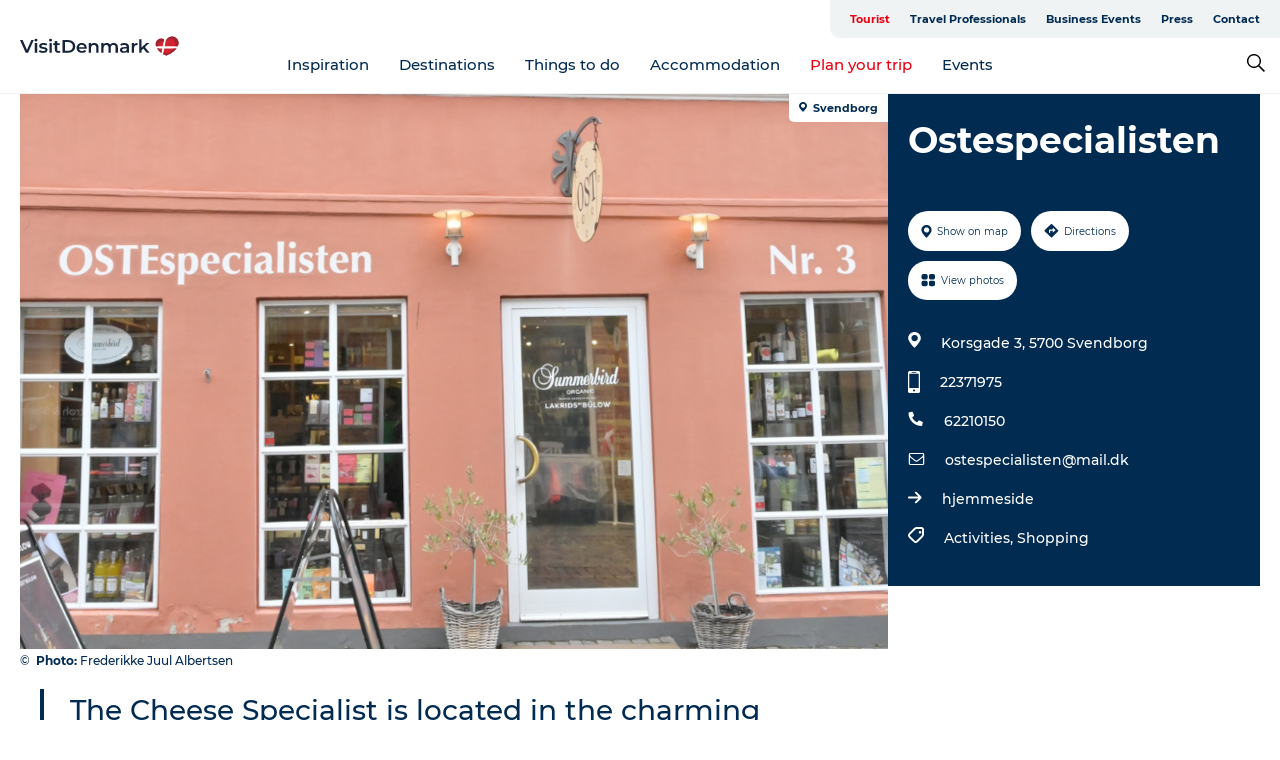

--- FILE ---
content_type: text/html; charset=utf-8
request_url: https://www.visitdenmark.com/denmark/plan-your-trip/ostespecialisten-gdk1132877
body_size: 42430
content:
<!DOCTYPE html><html lang="en" class=""><head><meta charSet="UTF-8"/><meta http-equiv="X-UA-Compatible" content="IE=edge"/><meta name="viewport" content="width=device-width, initial-scale=1.0, maximum-scale=1.0"/><title>Ostespecialisten</title><meta name="title" content="Ostespecialisten"/><meta name="description" content="The Cheese Specialist is located in the charming cobblestone Korsgade in the heart of Svendborg."/><meta name="keywords" content="https://files.guidedanmark.org/files/460/342066_Ostespecialisten.png"/><link rel="canonical" href="https://www.visitsvendborg.com/svendborg/svendborg/ostespecialisten-gdk1132877"/><link rel="image_src" href="https://files.guidedanmark.org/files/460/342066_Ostespecialisten.png"/><meta property="og:site_name" content="VisitDenmark"/><meta property="og:url" content="https://www.visitsvendborg.com/svendborg/svendborg/ostespecialisten-gdk1132877"/><meta property="og:image" content="https://files.guidedanmark.org/files/460/342066_Ostespecialisten.png"/><meta property="og:image:url" content="https://files.guidedanmark.org/files/460/342066_Ostespecialisten.png"/><meta name="twitter:card" content="summary_large_image"/><meta name="twitter:title" content="Ostespecialisten"/><meta name="twitter:description" content="The Cheese Specialist is located in the charming cobblestone Korsgade in the heart of Svendborg."/><meta name="twitter:url" content="https://www.visitsvendborg.com/svendborg/svendborg/ostespecialisten-gdk1132877"/><meta name="twitter:image" content="https://files.guidedanmark.org/files/460/342066_Ostespecialisten.png"/><script type="application/ld+json">{"@context":"https://schema.org","@graph":[{"@type":"Product","telephone":"22371975","name":"Ostespecialisten","address":{"@type":"PostalAddress","streetAddress":"Korsgade 3","postalCode":"5700"},"geo":{"@type":"GeoCoordinates","latitude":"55.05851463","longitude":"10.61044648"},"image":{"@type":"ImageObject","url":"https://files.guidedanmark.org/files/460/342066_Ostespecialisten.png"}}]}</script><meta name="google-site-verification" content="HxonHac8NmDHMF1D2VgHFF6eHhBn9ud2Fr45cRm6tcQ"/><meta name="google-site-verification" content="HxonHac8NmDHMF1D2VgHFF6eHhBn9ud2Fr45cRm6tcQ"/><script>dataLayer=[];</script><script class="google-tag-manager">
              (function(w,d,s,l,i){w[l]=w[l]||[];w[l].push({'gtm.start':
                new Date().getTime(),event:'gtm.js'});var f=d.getElementsByTagName(s)[0],
                j=d.createElement(s),dl=l!='dataLayer'?'&l='+l:'';j.async=true;j.src=
                'https://www.googletagmanager.com/gtm.js?id='+i+dl;f.parentNode.insertBefore(j,f);
              })(window,document,'script','dataLayer','GTM-NQVZ3PM');
                </script><script type="text/javascript">    (function(e,t,o,n,p,r,i){e.visitorGlobalObjectAlias=n;e[e.visitorGlobalObjectAlias]=e[e.visitorGlobalObjectAlias]||function(){(e[e.visitorGlobalObjectAlias].q=e[e.visitorGlobalObjectAlias].q||[]).push(arguments)};e[e.visitorGlobalObjectAlias].l=(new Date).getTime();r=t.createElement("script");r.src=o;r.async=true;i=t.getElementsByTagName("script")[0];i.parentNode.insertBefore(r,i)})(window,document,"https://diffuser-cdn.app-us1.com/diffuser/diffuser.js","vgo");
    vgo('setAccount', '68692612');
    vgo('setTrackByDefault', false);

    vgo('process');</script><script id="CookieConsent" src="https://policy.app.cookieinformation.com/uc.js" data-culture="EN" type="text/javascript" defer="" async=""></script><script src="https://www.google.com/recaptcha/api.js?render=re6LcpBXwrAAAAAIQZcYq8f_hi_PdyVyPXh8ToBDPG_site_key" async=""></script><link rel="icon" href="/static/images/favicon.ico" type="image/x-icon"/><meta name="next-head-count" content="27"/><link rel="preload" href="/_next/static/media/8858de35be6d63bd-s.p.ttf" as="font" type="font/ttf" crossorigin="anonymous" data-next-font="size-adjust"/><link rel="preload" href="/_next/static/media/ade88f670a4a93e2-s.p.woff2" as="font" type="font/woff2" crossorigin="anonymous" data-next-font="size-adjust"/><link rel="preload" href="/_next/static/media/7f4e2cacbacd7c77-s.p.woff" as="font" type="font/woff" crossorigin="anonymous" data-next-font="size-adjust"/><link rel="preload" href="/_next/static/media/fe6ff1c8e748122a-s.p.woff2" as="font" type="font/woff2" crossorigin="anonymous" data-next-font="size-adjust"/><link rel="preload" href="/_next/static/media/9671873632b769ea-s.p.woff2" as="font" type="font/woff2" crossorigin="anonymous" data-next-font="size-adjust"/><link rel="preload" href="/_next/static/media/0020fb129ebc950b-s.p.woff2" as="font" type="font/woff2" crossorigin="anonymous" data-next-font="size-adjust"/><link rel="preload" href="/_next/static/css/f9783be563079af7.css" as="style"/><link rel="stylesheet" href="/_next/static/css/f9783be563079af7.css" data-n-g=""/><noscript data-n-css=""></noscript><script defer="" nomodule="" src="/_next/static/chunks/polyfills-78c92fac7aa8fdd8.js"></script><script defer="" src="/_next/static/chunks/24434.2d78b39796aef039.js"></script><script defer="" src="/_next/static/chunks/90180.2cd874d1f8a55392.js"></script><script defer="" src="/_next/static/chunks/89311.d4a83a9b96968818.js"></script><script defer="" src="/_next/static/chunks/52576.7c1155037314c9e5.js"></script><script defer="" src="/_next/static/chunks/69305.95e9ec2f7430440a.js"></script><script defer="" src="/_next/static/chunks/16487.c8405206fde0bf11.js"></script><script defer="" src="/_next/static/chunks/61263.cd3f37a049f1982f.js"></script><script defer="" src="/_next/static/chunks/75fc9c18-295119e68f43c671.js"></script><script defer="" src="/_next/static/chunks/22135.5b23275e4359771f.js"></script><script defer="" src="/_next/static/chunks/88035.a55b00c408bb73af.js"></script><script defer="" src="/_next/static/chunks/77654.f3f2dda92b6acb47.js"></script><script defer="" src="/_next/static/chunks/33996.2229128561d62e70.js"></script><script defer="" src="/_next/static/chunks/38606.c791e11a42e15f83.js"></script><script defer="" src="/_next/static/chunks/73999.f214e8f8ebe5101d.js"></script><script defer="" src="/_next/static/chunks/66518.8241159cdeb0e19e.js"></script><script defer="" src="/_next/static/chunks/42911.663eb074ad65fed6.js"></script><script defer="" src="/_next/static/chunks/7969.600288e47a18f32f.js"></script><script defer="" src="/_next/static/chunks/89440.23e01279755bbc07.js"></script><script defer="" src="/_next/static/chunks/20349.72af27da3c31588d.js"></script><script defer="" src="/_next/static/chunks/46473.9af10905805760a8.js"></script><script defer="" src="/_next/static/chunks/45849.741acc0402931615.js"></script><script defer="" src="/_next/static/chunks/6462.c12763e89d8a44ae.js"></script><script defer="" src="/_next/static/chunks/84041.d231d3637cdb2731.js"></script><script defer="" src="/_next/static/chunks/32299.3c4b62ae9e1c2bb9.js"></script><script src="/_next/static/chunks/webpack-63856f52277dde65.js" defer=""></script><script src="/_next/static/chunks/framework-f0918f007280e2a4.js" defer=""></script><script src="/_next/static/chunks/main-e4ec7a994fac8df8.js" defer=""></script><script src="/_next/static/chunks/pages/_app-dfcb281616405551.js" defer=""></script><script src="/_next/static/chunks/72776-dd4a5de0c04d1828.js" defer=""></script><script src="/_next/static/chunks/51294-05c6ba5fe17e3586.js" defer=""></script><script src="/_next/static/chunks/pages/drupal-f757f6edd3d96ab6.js" defer=""></script><script src="/_next/static/kcTTT74bUDEUWe3UTljfD/_buildManifest.js" defer=""></script><script src="/_next/static/kcTTT74bUDEUWe3UTljfD/_ssgManifest.js" defer=""></script><style data-styled="" data-styled-version="6.0.5">.cyfRxC a{padding:6px;position:absolute;top:-40px;left:0px;color:#20556e;border-right:1px solid #fac5cc;border-bottom:1px solid #fac5cc;border-bottom-right-radius:8px;background:#e70013;-webkit-transition:top 1s ease-out;transition:top 1s ease-out;z-index:100;}/*!sc*/
.cyfRxC a:focus{position:absolute;left:0px;top:0px;-webkit-transition:top 0.1s ease-in;transition:top 0.1s ease-in;}/*!sc*/
@media (prefers-reduced-motion: reduce){.cyfRxC a{transition-duration:0.001ms!important;}}/*!sc*/
@media print{.cyfRxC{display:none;}}/*!sc*/
data-styled.g4[id="sc-521c778a-3"]{content:"cyfRxC,"}/*!sc*/
.fnpHaN{background-color:#FFF;}/*!sc*/
data-styled.g12[id="sc-1c46d5dd-5"]{content:"fnpHaN,"}/*!sc*/
.kFjlKc{width:100%;height:65px;background-color:#e70013;display:flex;justify-content:center;align-content:center;align-items:center;}/*!sc*/
data-styled.g13[id="sc-1c46d5dd-6"]{content:"kFjlKc,"}/*!sc*/
.kjVbdK{font-size:14px;font-weight:bold;line-height:18px;color:white;}/*!sc*/
data-styled.g14[id="sc-1c46d5dd-7"]{content:"kjVbdK,"}/*!sc*/
.iMgDDq{padding:0 7px;display:flex;justify-content:center;align-items:center;align-content:center;}/*!sc*/
.iMgDDq a{color:white;display:inline-block;padding:0 7px;}/*!sc*/
.iMgDDq svg path{fill:white;}/*!sc*/
.iMgDDq a[title="tiktok"]>svg{width:20px;height:20px;}/*!sc*/
.iMgDDq a[title="tiktok"]{padding-left:2px!important;}/*!sc*/
data-styled.g15[id="sc-1c46d5dd-8"]{content:"iMgDDq,"}/*!sc*/
.buaBos{border-top:2px solid rgb(231, 234, 236);padding:15px 0px;margin-top:40px;display:flex;align-items:center;align-content:center;font-size:14px;}/*!sc*/
@media (max-width: 47.9375em){.buaBos{font-size:12px;flex-direction:column;}}/*!sc*/
data-styled.g16[id="sc-1c46d5dd-9"]{content:"buaBos,"}/*!sc*/
.fgsWMQ{display:flex;align-content:center;align-items:center;}/*!sc*/
@media (max-width: 47.9375em){.fgsWMQ{margin:10px 0 20px;}}/*!sc*/
@media (min-width: 48em){.fgsWMQ{margin:0 20px;flex:1;}}/*!sc*/
.fgsWMQ a{cursor:pointer;margin:0 20px;color:#022b52;}/*!sc*/
.fgsWMQ a:hover{color:#e70013;}/*!sc*/
data-styled.g18[id="sc-1c46d5dd-11"]{content:"fgsWMQ,"}/*!sc*/
.dTjGyd{padding:20px 0;}/*!sc*/
@media (max-width: 47.9375em){.dTjGyd{font-size:14px;}}/*!sc*/
data-styled.g19[id="sc-1c46d5dd-12"]{content:"dTjGyd,"}/*!sc*/
.ciIioz h2{font-size:14px;font-weight:700;margin-bottom:20px;}/*!sc*/
data-styled.g20[id="sc-1c46d5dd-13"]{content:"ciIioz,"}/*!sc*/
.hQjElR{list-style:none;padding:0;}/*!sc*/
.hQjElR li{margin:15px 0;}/*!sc*/
.hQjElR a{color:#022b52;}/*!sc*/
.hQjElR a:hover{color:#e70013;}/*!sc*/
data-styled.g21[id="sc-1c46d5dd-14"]{content:"hQjElR,"}/*!sc*/
.kKnrtv{position:relative;border-bottom:1px solid rgb(240, 241, 243);background-color:#FFF;width:100vw;top:0;transition:all 0.3s;}/*!sc*/
.kKnrtv >div{display:flex;align-items:center;height:100%;}/*!sc*/
.kKnrtv.sticky{position:fixed;z-index:20;}/*!sc*/
@media print{.kKnrtv.sticky{display:none;}}/*!sc*/
@media (max-width: 47.9375em){.kKnrtv{height:44px;}}/*!sc*/
data-styled.g37[id="sc-1c46d5dd-30"]{content:"kKnrtv,"}/*!sc*/
.jOAfxs{width:200px;padding:6px 20px;position:sticky;top:0;}/*!sc*/
.jOAfxs img{max-width:100%;max-height:50px;}/*!sc*/
data-styled.g38[id="sc-1c46d5dd-31"]{content:"jOAfxs,"}/*!sc*/
.iNyLrI{flex:1;display:flex;flex-direction:column;height:100%;}/*!sc*/
.iNyLrI a{text-decoration:none;color:#022b52;}/*!sc*/
.iNyLrI a:hover{color:#e70013;}/*!sc*/
data-styled.g58[id="sc-1c46d5dd-51"]{content:"iNyLrI,"}/*!sc*/
.bHmZXV{align-self:flex-end;border-bottom-left-radius:10px;background-color:#eff3f4;}/*!sc*/
.bHmZXV ul{padding:0 10px;margin:0;}/*!sc*/
.bHmZXV ul li{display:inline-block;list-style:none;}/*!sc*/
.bHmZXV ul li.inactive >a{display:none;}/*!sc*/
.bHmZXV ul li.active >a{color:#e70013;}/*!sc*/
.bHmZXV ul li a{display:block;font-size:11px;font-weight:bold;padding:12px 10px;}/*!sc*/
data-styled.g59[id="sc-1c46d5dd-52"]{content:"bHmZXV,"}/*!sc*/
.jfICcV{align-self:center;flex:1;display:flex;width:100%;position:relative;top:0;background-color:#FFF;}/*!sc*/
.jfICcV ul{padding:0;}/*!sc*/
.jfICcV ul.secondary-menu{flex:1;text-align:center;}/*!sc*/
.jfICcV ul.search-menu{min-width:200px;text-align:right;}/*!sc*/
.jfICcV ul li{display:inline-block;vertical-align:middle;list-style:none;padding:0 15px;}/*!sc*/
.jfICcV ul li a{font-size:15px;padding:0;}/*!sc*/
.jfICcV ul li.active >a{color:#e70013;}/*!sc*/
data-styled.g60[id="sc-1c46d5dd-53"]{content:"jfICcV,"}/*!sc*/
.bPiEZp{cursor:pointer;}/*!sc*/
.bPiEZp span{display:none;}/*!sc*/
data-styled.g68[id="sc-1c46d5dd-61"]{content:"bPiEZp,"}/*!sc*/
.jWQKaT{display:flex;justify-content:space-between;align-content:center;align-items:center;}/*!sc*/
.jWQKaT >div{margin:10px 0;}/*!sc*/
data-styled.g69[id="sc-1c46d5dd-62"]{content:"jWQKaT,"}/*!sc*/
html{line-height:1.15;-webkit-text-size-adjust:100%;}/*!sc*/
body{margin:0;}/*!sc*/
main{display:block;}/*!sc*/
h1{font-size:2em;margin:0.67em 0;}/*!sc*/
hr{box-sizing:content-box;height:0;overflow:visible;}/*!sc*/
pre{font-family:monospace,monospace;font-size:1em;}/*!sc*/
a{background-color:transparent;}/*!sc*/
abbr[title]{border-bottom:none;text-decoration:underline;text-decoration:underline dotted;}/*!sc*/
b,strong{font-weight:bolder;}/*!sc*/
code,kbd,samp{font-family:monospace,monospace;font-size:1em;}/*!sc*/
small{font-size:80%;}/*!sc*/
sub,sup{font-size:75%;line-height:0;position:relative;vertical-align:baseline;}/*!sc*/
sub{bottom:-0.25em;}/*!sc*/
sup{top:-0.5em;}/*!sc*/
img{border-style:none;}/*!sc*/
button,input,optgroup,select,textarea{font-family:inherit;font-size:100%;line-height:1.15;margin:0;}/*!sc*/
button,input{overflow:visible;}/*!sc*/
button,select{text-transform:none;}/*!sc*/
button,[type="button"],[type="reset"],[type="submit"]{-webkit-appearance:button;}/*!sc*/
button::-moz-focus-inner,[type="button"]::-moz-focus-inner,[type="reset"]::-moz-focus-inner,[type="submit"]::-moz-focus-inner{border-style:none;padding:0;}/*!sc*/
button:-moz-focusring,[type="button"]:-moz-focusring,[type="reset"]:-moz-focusring,[type="submit"]:-moz-focusring{outline:1px dotted ButtonText;}/*!sc*/
fieldset{padding:0.35em 0.75em 0.625em;}/*!sc*/
legend{box-sizing:border-box;color:inherit;display:table;max-width:100%;padding:0;white-space:normal;}/*!sc*/
progress{vertical-align:baseline;}/*!sc*/
textarea{overflow:auto;}/*!sc*/
[type="checkbox"],[type="radio"]{box-sizing:border-box;padding:0;}/*!sc*/
[type="number"]::-webkit-inner-spin-button,[type="number"]::-webkit-outer-spin-button{height:auto;}/*!sc*/
[type="search"]{-webkit-appearance:textfield;outline-offset:-2px;}/*!sc*/
[type="search"]::-webkit-search-decoration{-webkit-appearance:none;}/*!sc*/
::-webkit-file-upload-button{-webkit-appearance:button;font:inherit;}/*!sc*/
details{display:block;}/*!sc*/
summary{display:list-item;}/*!sc*/
template{display:none;}/*!sc*/
[hidden]{display:none;}/*!sc*/
data-styled.g70[id="sc-global-ecVvVt1"]{content:"sc-global-ecVvVt1,"}/*!sc*/
*{box-sizing:border-box;}/*!sc*/
*:before,*:after{box-sizing:border-box;}/*!sc*/
body{font-family:'Montserrat',Verdana,Arial,sans-serif;color:#022b52;background-color:#FFF;line-height:1.3;font-weight:500;width:100%;max-width:100vw;overflow-x:hidden;}/*!sc*/
body.freeze-scroll{overflow:hidden;}/*!sc*/
@media (max-width: 47.9375em){body{margin-top:44px;}}/*!sc*/
p:last-child{margin-top:0;}/*!sc*/
img{display:block;max-width:100%;height:auto;}/*!sc*/
.text-container a{text-decoration:underline;}/*!sc*/
a{text-decoration:none;color:#e70013;transition:all 0.3s;}/*!sc*/
a:hover{color:#e70013;}/*!sc*/
a.link-icon:before{content:"";display:inline-block;width:18px;height:18px;background-size:100%;background-color:#e70013;background-position:center;background-repeat:no-repeat;margin-right:4px;position:relative;}/*!sc*/
a.link-icon.link-internal:before{top:4px;background-image:url(/static/images/svg/internalLinkMask.svg);}/*!sc*/
a.link-icon.link-mailto:before,a.link-icon.link-external:before{background-image:url(/static/images/svg/linkoutMaskWhite.svg);}/*!sc*/
.paragraph{margin-top:40px;margin-bottom:40px;}/*!sc*/
.paragraph:first-child{margin-top:0;}/*!sc*/
.text-align-right{text-align:right;}/*!sc*/
.text-align-left{text-align:left;}/*!sc*/
.text-align-center{text-align:center;}/*!sc*/
.text-align-justify{text-align:justify;}/*!sc*/
.txt-size-regular{font-weight:400;}/*!sc*/
.txt-size-medium{font-weight:500;}/*!sc*/
.txt-size-bold{font-weight:600;}/*!sc*/
.txt-size-semi-bold{font-weight:700;}/*!sc*/
@keyframes menuOpen{from{height:0px;}to{height:calc(100vh - 100%);}}/*!sc*/
@keyframes highlight{from{background-color:rgba(0,0,0,0.1);}to{background-color:rgba(0,0,0,0);}}/*!sc*/
@media (max-width: 47.9375em){.paragraph.paragraph--columns-2 .paragraph.paragraph--highlight-image,.paragraph.paragraph--columns-3 .paragraph.paragraph--highlight-image{margin-left:-20px;margin-right:-20px;}}/*!sc*/
data-styled.g71[id="sc-global-kxOjPr1"]{content:"sc-global-kxOjPr1,"}/*!sc*/
.jBVDfF{position:fixed;font-size:1px;color:#fff;width:1px;height:1px;overflow:hidden;top:-1px;left:-1px;z-index:99999;}/*!sc*/
data-styled.g72[id="sc-6945e261-0"]{content:"jBVDfF,"}/*!sc*/
.camETg{display:inline-block;width:40px;height:40px;background-size:cover;background-position:center;border-radius:50%;margin-bottom:10px;}/*!sc*/
@media (min-width: 48em){.camETg{margin-bottom:0;margin-right:20px;}}/*!sc*/
.camETg.small{width:16px;height:16px;margin-right:10px;}/*!sc*/
data-styled.g281[id="sc-d279e38c-29"]{content:"camETg,"}/*!sc*/
.enWcTi{padding:14px 15px;cursor:pointer;border:1px solid rgb(225, 226, 227);background-color:rgb(234, 236, 238);display:flex;align-content:center;align-items:center;width:100%;}/*!sc*/
@media (min-width: 48em){.enWcTi{width:30%;}}/*!sc*/
.enWcTi .language-name{flex:1;}/*!sc*/
.enWcTi:after{height:11px;width:11px;border-top:1px solid rgb(193, 196, 199);border-right:1px solid rgb(193, 196, 199);transform:rotate(45deg);content:"";display:block;}/*!sc*/
data-styled.g283[id="sc-d279e38c-31"]{content:"enWcTi,"}/*!sc*/
.gEMIVp{position:relative;padding-left:20px;padding-right:20px;}/*!sc*/
.gEMIVp.xs-1{width:8.33333%;min-width:8.33333%;}/*!sc*/
.gEMIVp.xs-2{width:16.66667%;min-width:16.66667%;}/*!sc*/
.gEMIVp.xs-3{width:25.00000%;min-width:25.00000%;}/*!sc*/
.gEMIVp.xs-4{width:33.33333%;min-width:33.33333%;}/*!sc*/
.gEMIVp.xs-5{width:41.66667%;min-width:41.66667%;}/*!sc*/
.gEMIVp.xs-6{width:50.00000%;min-width:50.00000%;}/*!sc*/
.gEMIVp.xs-7{width:58.33333%;min-width:58.33333%;}/*!sc*/
.gEMIVp.xs-8{width:66.66667%;min-width:66.66667%;}/*!sc*/
.gEMIVp.xs-9{width:75.00000%;min-width:75.00000%;}/*!sc*/
.gEMIVp.xs-10{width:83.33333%;min-width:83.33333%;}/*!sc*/
.gEMIVp.xs-11{width:91.66667%;min-width:91.66667%;}/*!sc*/
.gEMIVp.xs-12{width:100.00000%;min-width:100.00000%;}/*!sc*/
@media (min-width: 23.5em){.gEMIVp.sm-1{width:8.33333%;min-width:8.33333%;}.gEMIVp.sm-2{width:16.66667%;min-width:16.66667%;}.gEMIVp.sm-3{width:25.00000%;min-width:25.00000%;}.gEMIVp.sm-4{width:33.33333%;min-width:33.33333%;}.gEMIVp.sm-5{width:41.66667%;min-width:41.66667%;}.gEMIVp.sm-6{width:50.00000%;min-width:50.00000%;}.gEMIVp.sm-7{width:58.33333%;min-width:58.33333%;}.gEMIVp.sm-8{width:66.66667%;min-width:66.66667%;}.gEMIVp.sm-9{width:75.00000%;min-width:75.00000%;}.gEMIVp.sm-10{width:83.33333%;min-width:83.33333%;}.gEMIVp.sm-11{width:91.66667%;min-width:91.66667%;}.gEMIVp.sm-12{width:100.00000%;min-width:100.00000%;}}/*!sc*/
@media (min-width: 48em){.gEMIVp.md-1{width:8.33333%;min-width:8.33333%;}.gEMIVp.md-2{width:16.66667%;min-width:16.66667%;}.gEMIVp.md-3{width:25.00000%;min-width:25.00000%;}.gEMIVp.md-4{width:33.33333%;min-width:33.33333%;}.gEMIVp.md-5{width:41.66667%;min-width:41.66667%;}.gEMIVp.md-6{width:50.00000%;min-width:50.00000%;}.gEMIVp.md-7{width:58.33333%;min-width:58.33333%;}.gEMIVp.md-8{width:66.66667%;min-width:66.66667%;}.gEMIVp.md-9{width:75.00000%;min-width:75.00000%;}.gEMIVp.md-10{width:83.33333%;min-width:83.33333%;}.gEMIVp.md-11{width:91.66667%;min-width:91.66667%;}.gEMIVp.md-12{width:100.00000%;min-width:100.00000%;}}/*!sc*/
@media (min-width: 64em){.gEMIVp.lg-1{width:8.33333%;min-width:8.33333%;}.gEMIVp.lg-2{width:16.66667%;min-width:16.66667%;}.gEMIVp.lg-3{width:25.00000%;min-width:25.00000%;}.gEMIVp.lg-4{width:33.33333%;min-width:33.33333%;}.gEMIVp.lg-5{width:41.66667%;min-width:41.66667%;}.gEMIVp.lg-6{width:50.00000%;min-width:50.00000%;}.gEMIVp.lg-7{width:58.33333%;min-width:58.33333%;}.gEMIVp.lg-8{width:66.66667%;min-width:66.66667%;}.gEMIVp.lg-9{width:75.00000%;min-width:75.00000%;}.gEMIVp.lg-10{width:83.33333%;min-width:83.33333%;}.gEMIVp.lg-11{width:91.66667%;min-width:91.66667%;}.gEMIVp.lg-12{width:100.00000%;min-width:100.00000%;}}/*!sc*/
@media (min-width: 82.5em){.gEMIVp.xl-1{width:8.33333%;min-width:8.33333%;}.gEMIVp.xl-2{width:16.66667%;min-width:16.66667%;}.gEMIVp.xl-3{width:25.00000%;min-width:25.00000%;}.gEMIVp.xl-4{width:33.33333%;min-width:33.33333%;}.gEMIVp.xl-5{width:41.66667%;min-width:41.66667%;}.gEMIVp.xl-6{width:50.00000%;min-width:50.00000%;}.gEMIVp.xl-7{width:58.33333%;min-width:58.33333%;}.gEMIVp.xl-8{width:66.66667%;min-width:66.66667%;}.gEMIVp.xl-9{width:75.00000%;min-width:75.00000%;}.gEMIVp.xl-10{width:83.33333%;min-width:83.33333%;}.gEMIVp.xl-11{width:91.66667%;min-width:91.66667%;}.gEMIVp.xl-12{width:100.00000%;min-width:100.00000%;}}/*!sc*/
data-styled.g328[id="sc-bb566763-28"]{content:"gEMIVp,"}/*!sc*/
.hPpxAZ{width:100%;max-width:100%;margin-right:auto;margin-left:auto;padding-left:1.25em;padding-right:1.25em;transition:all 0.3s;}/*!sc*/
@media (min-width: 23.5em){.hPpxAZ{width:100%;}}/*!sc*/
@media (min-width: 48em){.hPpxAZ{width:46.75em;}}/*!sc*/
@media (min-width: 64em){.hPpxAZ{width:61.5em;}}/*!sc*/
@media (min-width: 82.5em){.hPpxAZ{width:80em;}}/*!sc*/
data-styled.g329[id="sc-bb566763-29"]{content:"hPpxAZ,"}/*!sc*/
.kLBSZd{max-width:1450px;margin-right:auto;margin-left:auto;padding-left:1.25em;padding-right:1.25em;transition:all 0.3s;}/*!sc*/
.kLBSZd.no-padding{padding:0;}/*!sc*/
data-styled.g339[id="sc-bb566763-39"]{content:"kLBSZd,"}/*!sc*/
.cBBUa-D{display:flex;flex-direction:row;flex-wrap:wrap;margin-left:-20px;margin-right:-20px;min-width:100%;}/*!sc*/
data-styled.g374[id="sc-bb566763-74"]{content:"cBBUa-D,"}/*!sc*/
.bAZmJe{max-width:800px;margin-right:auto;margin-left:auto;padding-left:1.25em;padding-right:1.25em;}/*!sc*/
.bAZmJe.text-left{margin-left:0;padding-left:0;text-align:left;}/*!sc*/
.bAZmJe.text-right{margin-right:0;padding-right:0;text-align:right;}/*!sc*/
.bAZmJe.text-center{text-align:center;}/*!sc*/
.bAZmJe h1{font-weight:900;font-size:40px;letter-spacing:-0.5px;}/*!sc*/
@media (max-width: 47.9375em){.bAZmJe h1{font-size:26px;}}/*!sc*/
.bAZmJe h2{font-weight:700;font-size:25px;letter-spacing:-0.5px;}/*!sc*/
@media (max-width: 47.9375em){.bAZmJe h2{font-size:19px;}}/*!sc*/
.bAZmJe h3,.bAZmJe h4{font-weight:700;font-size:18px;letter-spacing:-0.5px;}/*!sc*/
@media (max-width: 47.9375em){.bAZmJe h3,.bAZmJe h4{font-size:16px;}}/*!sc*/
data-styled.g390[id="sc-bb566763-90"]{content:"bAZmJe,"}/*!sc*/
@media (max-width: 47.9375em){.bPGLSi{padding-left:0;padding-right:0;}}/*!sc*/
data-styled.g459[id="sc-f8176ca3-0"]{content:"bPGLSi,"}/*!sc*/
.igLRvm{padding-bottom:2.5em;}/*!sc*/
.igLRvm .padding-0{padding:0;}/*!sc*/
@media (max-width: 63.9375em){.igLRvm{margin-top:55px;}}/*!sc*/
data-styled.g460[id="sc-f8176ca3-1"]{content:"igLRvm,"}/*!sc*/
.iaWucu{width:70%;display:flex;}/*!sc*/
@media (max-width: 63.9375em){.iaWucu{width:65%;}}/*!sc*/
@media (max-width: 47.9375em){.iaWucu{width:100%;}}/*!sc*/
data-styled.g461[id="sc-f8176ca3-2"]{content:"iaWucu,"}/*!sc*/
@media (max-width: 47.9375em){.hiHBVT{width:100%;}}/*!sc*/
data-styled.g462[id="sc-f8176ca3-3"]{content:"hiHBVT,"}/*!sc*/
@media (max-width: 47.9375em){.dTQpbO{padding-left:0;padding-right:0;}}/*!sc*/
data-styled.g463[id="sc-f8176ca3-4"]{content:"dTQpbO,"}/*!sc*/
.kTabag{width:70%;height:555px;min-height:555px;position:relative;float:left;margin-bottom:40px;}/*!sc*/
@media (max-width: 63.9375em){.kTabag{width:65%;}}/*!sc*/
@media (max-width: 47.9375em){.kTabag{width:100%;height:210px;min-height:210px;margin-bottom:0;float:none;}}/*!sc*/
data-styled.g464[id="sc-f8176ca3-5"]{content:"kTabag,"}/*!sc*/
.eymwOi{height:100%;width:100%;position:relative;}/*!sc*/
.eymwOi img{width:100%;height:100%;object-fit:cover;}/*!sc*/
.eymwOi span{z-index:1;position:absolute;top:0;left:0;background:#a3eabf;color:#07203b;padding:11px 10px;border-radius:0 0 5px 0;font-size:10px;font-weight:bold;line-height:11px;}/*!sc*/
data-styled.g465[id="sc-f8176ca3-6"]{content:"eymwOi,"}/*!sc*/
.kKgnec{width:30%;background-color:#022b52;padding:25px 35px 20px 35px;color:#ffffff;float:right;position:relative;}/*!sc*/
@media (max-width: 82.4375em){.kKgnec{padding:25px 20px 20px 20px;}}/*!sc*/
@media (max-width: 63.9375em){.kKgnec{width:35%;}}/*!sc*/
@media (max-width: 47.9375em){.kKgnec{width:100%;float:none;position:inherit;text-align:center;padding:50px 20px 20px 20px;}}/*!sc*/
data-styled.g467[id="sc-f8176ca3-8"]{content:"kKgnec,"}/*!sc*/
.iVLTu{position:sticky;top:55px;padding:30px 35px 35px 35px;}/*!sc*/
@media (max-width: 82.4375em){.iVLTu{padding:30px 20px 35px 20px;}}/*!sc*/
@media (max-width: 63.9375em){.iVLTu{width:35%;}}/*!sc*/
@media (max-width: 47.9375em){.iVLTu{width:100%;position:inherit;padding:30px 20px 30px 20px;}}/*!sc*/
data-styled.g468[id="sc-f8176ca3-9"]{content:"iVLTu,"}/*!sc*/
.kGVlIW{font-size:36px;line-height:42px;margin:0;}/*!sc*/
@media (max-width: 47.9375em){.kGVlIW{font-size:26px;line-height:32px;}}/*!sc*/
data-styled.g472[id="sc-f8176ca3-13"]{content:"kGVlIW,"}/*!sc*/
.julIoh{display:flex;flex-wrap:wrap;justify-content:flex-start;margin:0 0 20px 0;}/*!sc*/
@media (max-width: 23.4375em){.julIoh{width:100%;justify-content:space-around;margin:0 -10px 20px -10px;width:auto;}}/*!sc*/
data-styled.g473[id="sc-f8176ca3-14"]{content:"julIoh,"}/*!sc*/
.fefxPf{padding:30px 0 0 0;}/*!sc*/
.fefxPf:empty{padding:0;}/*!sc*/
.fefxPf button{margin:0 0 20px 0!important;}/*!sc*/
.fefxPf a:last-child button{margin-bottom:0px!important;}/*!sc*/
data-styled.g474[id="sc-f8176ca3-15"]{content:"fefxPf,"}/*!sc*/
.gtssAg{cursor:pointer;display:flex;justify-content:center;align-items:center;border:none;color:#022b52;}/*!sc*/
.gtssAg:last-of-type{margin:0 0 10px 0;}/*!sc*/
data-styled.g475[id="sc-f8176ca3-16"]{content:"gtssAg,"}/*!sc*/
.hiXYwN{border-radius:35px;background:#ffffff;margin:0 10px 10px 0;padding:0;}/*!sc*/
.hiXYwN svg{margin:0 5px 0 0;}/*!sc*/
.hiXYwN svg path{fill:#022b52;}/*!sc*/
.hiXYwN .btn-round-content{padding:13px;margin:0;color:inherit;font-size:10px;line-height:11px;display:flex;justify-content:center;align-items:center;}/*!sc*/
@media (max-width: 23.4375em){.hiXYwN{margin:0 0 10px 0;}.hiXYwN .btn-round-content{padding:13px 10px;}}/*!sc*/
data-styled.g476[id="sc-f8176ca3-17"]{content:"hiXYwN,"}/*!sc*/
.kIlebw{z-index:9;position:relative;}/*!sc*/
.kIlebw.no-image{margin-top:0;}/*!sc*/
data-styled.g478[id="sc-f8176ca3-19"]{content:"kIlebw,"}/*!sc*/
.byCEMc{padding:0 40px 0 30px;font-size:28px;line-height:42px;text-align:left;margin-bottom:50px;position:relative;}/*!sc*/
.byCEMc:before{content:" ";position:absolute;left:0;height:100%;width:4px;background-color:#022b52;}/*!sc*/
@media (max-width: 47.9375em){.byCEMc{font-size:18px;line-height:30px;margin-bottom:0;}}/*!sc*/
data-styled.g479[id="sc-f8176ca3-20"]{content:"byCEMc,"}/*!sc*/
.jiBwhG{font-size:18px;line-height:28px;margin-top:15px;margin-bottom:25px;word-break:break-word;}/*!sc*/
@media (max-width: 47.9375em){.jiBwhG{font-size:16px;line-height:26px;}}/*!sc*/
.jiBwhG a{word-break:break-word;}/*!sc*/
.jiBwhG h1,.jiBwhG h2,.jiBwhG h3,.jiBwhG h4{margin:23px 0 10px 0;}/*!sc*/
.jiBwhG h2{font-size:21px;line-height:25px;}/*!sc*/
.jiBwhG p{margin:0 0 18px 0;}/*!sc*/
@media (max-width: 47.9375em){.jiBwhG p{margin:0 0 16px 0;}}/*!sc*/
data-styled.g480[id="sc-f8176ca3-21"]{content:"jiBwhG,"}/*!sc*/
.fuXQAW{font-size:12px;line-height:13px;margin:5px 0 0 0;}/*!sc*/
.fuXQAW span{font-weight:bold;}/*!sc*/
@media (max-width: 47.9375em){.fuXQAW{color:#aabccd;text-align:center;background-color:#022b52;margin:0;padding:5px 0 0 0;}}/*!sc*/
data-styled.g481[id="sc-f8176ca3-22"]{content:"fuXQAW,"}/*!sc*/
</style></head><body><div id="__next"><main class="__className_9cab95"><div class="sc-6945e261-0 jBVDfF"> </div><div class="sc-521c778a-3 cyfRxC"><a href="#maincontent">Skip to main content</a></div><div id="sticky-header-wrap" class="sc-1c46d5dd-30 kKnrtv"><div class="sc-bb566763-39 kLBSZd no-padding container"><div class="sc-1c46d5dd-31 jOAfxs"><a class="link-internal" title="Go to homepage" href="/"><img alt="VisitDenmark" width="160" height="31" src="/sites/visitdenmark.com/files/2023-03/VDK-logo.svg" fetchpriority="auto" loading="lazy"/></a></div><div class="sc-1c46d5dd-51 iNyLrI"><div class="sc-1c46d5dd-52 bHmZXV"><ul class="menu primary-menu"><li class="active"><a class="link-internal" href="/denmark">Tourist</a></li><li class=""><a class="link-internal" href="/travel-trade">Travel Professionals</a></li><li class=""><a class="link-internal" href="/business-events">Business Events</a></li><li class=""><a class="link-internal" href="/press">Press</a></li><li class=""><a class="link-internal" href="/denmark/various/contact-visitdenmark">Contact</a></li></ul></div><div class="sc-1c46d5dd-53 jfICcV"><ul class="menu secondary-menu"><li class=""><a class="link-internal" href="/denmark/inspiration">Inspiration</a></li><li class=""><a class="link-internal" href="/denmark/destinations">Destinations</a></li><li class=""><a class="link-internal" href="/denmark/things-do/things-do">Things to do</a></li><li class=""><a class="link-internal" href="/denmark/accommodation">Accommodation</a></li><li class="active"><a class="link-internal" href="/denmark/plan-your-trip">Plan your trip</a></li><li class=""><a class="link-internal" href="/denmark/things-do/events/event-calendar">Events</a></li></ul><ul class="menu search-menu"><li><a tabindex="0" class="sc-1c46d5dd-61 bPiEZp"><svg xmlns="http://www.w3.org/2000/svg" version="1.1" viewBox="0 0 18.508 18.508" width="18"><path d="M 12.264 2.111 C 10.856 0.704 9.164 0 7.188 0 C 5.21 0 3.518 0.704 2.11 2.111 C 0.704 3.52 0 5.211 0 7.187 c 0 1.977 0.704 3.67 2.111 5.077 c 1.408 1.407 3.1 2.111 5.076 2.111 c 1.708 0 3.22 -0.54 4.538 -1.617 l 5.705 5.75 l 1.078 -1.078 l -5.75 -5.705 c 1.078 -1.318 1.617 -2.83 1.617 -4.537 c 0 -1.977 -0.704 -3.67 -2.111 -5.077 Z m -9.12 1.034 C 4.254 2.007 5.6 1.437 7.188 1.437 c 1.588 0 2.943 0.562 4.066 1.685 c 1.123 1.123 1.684 2.478 1.684 4.066 c 0 1.587 -0.561 2.942 -1.684 4.065 c -1.123 1.123 -2.478 1.684 -4.066 1.684 c -1.587 0 -2.942 -0.561 -4.065 -1.684 C 2 10.13 1.437 8.775 1.437 7.187 c 0 -1.587 0.57 -2.934 1.708 -4.042 Z" fill-rule="evenodd" stroke="none" stroke-width="1"></path></svg><span>Search</span></a></li></ul></div></div></div></div><div class="sc-bb566763-39 kLBSZd container"><div class="sc-1c46d5dd-62 jWQKaT"></div></div><div id="maincontent"><div class="sc-f8176ca3-1 igLRvm" lang="en"><div class="sc-bb566763-39 kLBSZd sc-f8176ca3-0 bPGLSi container"><div class="sc-f8176ca3-5 kTabag"><div class="sc-f8176ca3-6 eymwOi"><img src="https://gdkfiles.visitdenmark.com/files/460/342066_Ostespecialisten.png?width=987" fetchpriority="auto" loading="lazy" layout="fill"/></div><div class="sc-f8176ca3-22 fuXQAW">© <!-- -->  <span>Photo<!-- -->:</span> </div></div><div class="sc-f8176ca3-8 kKgnec"><h1 class="sc-f8176ca3-13 kGVlIW">Ostespecialisten</h1></div><div top="55" class="sc-f8176ca3-8 sc-f8176ca3-9 kKgnec iVLTu"><div class="sc-f8176ca3-14 julIoh"><button class="sc-f8176ca3-16 sc-f8176ca3-17 gtssAg hiXYwN"><div class="btn-round-content"><svg width="15" height="14" viewBox="0 0 15 15" version="1.1" xmlns="http://www.w3.org/2000/svg" xmlns:xlink="http://www.w3.org/1999/xlink"><title>Shape</title><g id="Symbols" stroke="none" stroke-width="1" fill="none" fill-rule="evenodd"><g id="GDK/Mobile/Directions-(Mobile)" transform="translate(-14.000000, -13.000000)" fill="#022B52" fill-rule="nonzero"><path d="M28.5877043,19.569089 L22.0883815,13.264374 C21.7250022,12.9118753 21.1355268,12.9118753 20.7718572,13.264374 L14.2725345,19.569089 C13.9091552,19.9218692 13.9091552,20.4934126 14.2725345,20.8461929 L20.7718572,27.1509078 C21.1352365,27.5036881 21.724712,27.5036881 22.0883815,27.1509078 L28.5877043,20.8461929 C28.9510836,20.4934126 28.9510836,19.9218692 28.5877043,19.569089 Z M25.6032246,19.7142386 L23.2241565,21.9161263 C23.0795082,22.0501149 22.8447373,21.9472865 22.8447373,21.7495613 L22.8447373,20.2275308 L20.1325827,20.2275308 L20.1325827,22.0404836 C20.1325827,22.1656906 20.0314419,22.2671026 19.9065698,22.2671026 L19.0025182,22.2671026 C18.8776461,22.2671026 18.7765053,22.1656906 18.7765053,22.0404836 L18.7765053,19.7742927 C18.7765053,19.2737478 19.1813509,18.8678163 19.6805569,18.8678163 L22.8447373,18.8678163 L22.8447373,17.3457859 C22.8447373,17.148344 23.0792257,17.0452323 23.2241565,17.1792208 L25.6032246,19.3811086 C25.7001276,19.4709064 25.7001276,19.6244408 25.6032246,19.7142386 Z" id="Shape"></path></g></g></svg>Directions</div></button><button class="sc-f8176ca3-16 sc-f8176ca3-17 gtssAg hiXYwN"><div class="btn-round-content"><svg width="15" height="13" viewBox="0 0 15 14" version="1.1" xmlns="http://www.w3.org/2000/svg" xmlns:xlink="http://www.w3.org/1999/xlink"><title>Group 2</title><g id="Symbols" stroke="none" stroke-width="1" fill="none" fill-rule="evenodd"><g id="GDK/Mobile/Gallery-(Mobile)" transform="translate(-14.000000, -13.000000)" fill="#022B52"><g id="Group-2" transform="translate(14.000000, 13.000000)"><rect id="Rectangle" x="7.93025955" y="0" width="6.5912621" height="5.96670935" rx="2"></rect><rect id="Rectangle-Copy-8" x="7.93025955" y="7.17883056" width="6.5912621" height="5.96670935" rx="2"></rect><rect id="Rectangle-Copy-7" x="0" y="0" width="6.5912621" height="5.96670935" rx="2"></rect><rect id="Rectangle-Copy-9" x="0" y="7.17883056" width="6.5912621" height="5.96670935" rx="2"></rect></g></g></g></svg>View photos</div></button></div><div class="sc-f8176ca3-15 fefxPf"></div></div><div class="sc-f8176ca3-2 iaWucu"><div class="sc-bb566763-29 hPpxAZ sc-f8176ca3-3 hiHBVT container"><div class="sc-f8176ca3-19 kIlebw"><div class="sc-f8176ca3-20 byCEMc"><div><p>The Cheese Specialist is located in the charming cobblestone Korsgade in the heart of Svendborg.</p></div></div><div class="sc-bb566763-90 bAZmJe sc-f8176ca3-4 dTQpbO text-container"><div class="sc-f8176ca3-21 jiBwhG"><div><p>At the address Korsgade 3, there used to be a small grocery store in the old days, colloquially known as Mel og Gryn (Flour and Grains).</p><p>Today, at the address Korsgade 3, you will find the Cheese Specialist, which was founded by Nina Andersen back in 1982. In 2003, Anne Lasthein took over the store. Anne originally trained as a wine merchant at H. J. Hansen Vin og Delikatesser in Odense. The store continues to operate in the same spirit today, placing great emphasis on good quality and close customer contact.</p></div></div></div></div></div></div></div><span style="display:none"><img src="https://www.guidedanmark.org/Stats/Register?p=1132877&amp;c=339" alt=""/></span></div></div><div class="sc-1c46d5dd-5 fnpHaN"><div class="sc-1c46d5dd-6 kFjlKc"><h2 class="sc-1c46d5dd-7 kjVbdK">Share your wonders<!-- -->:</h2><div class="sc-1c46d5dd-8 iMgDDq"><a class="link-external" target="_blank" title="facebook" rel="noopener" href="https://www.facebook.com/denmark"><svg xmlns="http://www.w3.org/2000/svg" version="1.1" viewBox="0 0 8 18" width="8"><path d="M8 5.82H5.277V3.94c0-.716.425-.895.766-.895h1.872V0H5.277C2.383 0 1.702 2.328 1.702 3.761v2.06H0v3.134h1.702V18h3.575V8.955H7.66L8 5.821z"></path></svg></a><a class="link-external" target="_blank" title="instagram" rel="noopener" href="https://www.instagram.com/govisitdenmark/"><svg xmlns="http://www.w3.org/2000/svg" version="1.1" viewBox="0 0 20.955 20.955" width="20"><path fill-rule="evenodd" stroke="none" stroke-width="1" d="M19.013 14.768c-.068 1.038-.203 1.58-.339 1.964-.203.452-.384.858-.79 1.174-.384.384-.723.587-1.174.79-.384.136-.926.34-1.965.34-1.106.067-1.445.067-4.268.067-2.822 0-3.138 0-4.267-.068-1.039-.067-1.581-.203-1.965-.338-.451-.204-.858-.384-1.174-.79-.384-.385-.587-.723-.79-1.175-.136-.384-.34-.926-.34-1.964-.067-1.107-.067-1.445-.067-4.268 0-2.823 0-3.139.068-4.268.068-1.038.203-1.58.339-1.964.203-.452.384-.858.79-1.175.384-.383.723-.587 1.174-.79a5.484 5.484 0 0 1 1.965-.339c1.129-.067 1.467-.067 4.267-.067 2.823 0 3.14 0 4.268.067 1.039.068 1.58.204 1.965.339.451.203.858.384 1.174.79.384.384.587.723.79 1.175.136.384.339.926.339 1.964.068 1.107.068 1.445.068 4.268 0 2.823 0 3.138-.068 4.268m1.874-8.626c.068 1.129.068 1.513.068 4.335 0 2.823 0 3.23-.136 4.403 0 1.107-.203 1.897-.451 2.552-.249.655-.588 1.31-1.174 1.83-.588.518-1.175.902-1.83 1.173-.654.18-1.422.384-2.551.452-1.13.068-1.445.068-4.336.068-2.89 0-3.229 0-4.335-.136-1.107 0-1.897-.203-2.552-.451a4.953 4.953 0 0 1-1.829-1.174 4.408 4.408 0 0 1-1.242-1.83c-.248-.654-.384-1.422-.451-2.551C0 13.683 0 13.277 0 10.477c0-2.8 0-3.206.09-4.335 0-1.107.181-1.897.452-2.552.316-.655.655-1.242 1.242-1.896A4.999 4.999 0 0 1 3.613.519C4.268.271 5.058.135 6.165.068 7.27 0 7.677 0 10.477 0c2.823 0 3.23 0 4.404.135 1.106 0 1.896.204 2.551.452a4.946 4.946 0 0 1 1.83 1.174c.586.52.903 1.107 1.173 1.83.181.654.384 1.422.452 2.55zM10.5 14.014c-1.941 0-3.559-1.618-3.559-3.56 0-1.94 1.618-3.558 3.559-3.558s3.559 1.618 3.559 3.559c0 1.94-1.595 3.559-3.559 3.559zm0-9.06a5.513 5.513 0 0 0-5.5 5.5c0 3.028 2.473 5.5 5.5 5.5s5.5-2.472 5.5-5.5c0-3.027-2.473-5.5-5.5-5.5zm5.5-1c-.527 0-1 .473-1 1 0 .528.473 1 1 1s1-.417 1-1c0-.581-.473-1-1-1z"></path></svg></a><a class="link-external" target="_blank" title="twitter" rel="noopener" href="https://twitter.com/GoVisitDenmark"><svg xmlns="http://www.w3.org/2000/svg" viewBox="0 0 512 512" width="22"><path d="M389.2 48h70.6L305.6 224.2 487 464H345L233.7 318.6 106.5 464H35.8L200.7 275.5 26.8 48H172.4L272.9 180.9 389.2 48zM364.4 421.8h39.1L151.1 88h-42L364.4 421.8z"></path></svg></a><a class="link-external" target="_blank" title="youtube" rel="noopener" href="https://www.youtube.com/visitdenmark"><svg xmlns="http://www.w3.org/2000/svg" width="20" viewBox="0 0 20 14" version="1.1"><path fill-rule="nonzero" stroke="none" stroke-width="1" d="M19.869 3.107c0-1.638-1.294-2.968-2.89-2.968C14.702.039 12.375-.004 10 0 7.625-.002 5.298.04 3.021.14 1.428.139.133 1.469.133 3.107A51.3 51.3 0 0 0 0 7.001a51.357 51.357 0 0 0 .133 3.894c0 1.638 1.293 2.968 2.888 2.968 2.274.097 4.604.142 6.979.137 2.372.005 4.701-.04 6.977-.137 1.594 0 2.889-1.33 2.889-2.968.098-1.3.138-2.597.134-3.894a51.25 51.25 0 0 0-.131-3.894zM7.5 11.454v-8.91L13.751 7z"></path></svg></a><a class="link-external" target="_blank" title="tiktok" rel="noopener" href="https://www.tiktok.com/@govisitdenmark"><svg width="20px" height="20px" viewBox="0 0 512 512" id="icons" xmlns="http://www.w3.org/2000/svg"><path d="M412.19,118.66a109.27,109.27,0,0,1-9.45-5.5,132.87,132.87,0,0,1-24.27-20.62c-18.1-20.71-24.86-41.72-27.35-56.43h.1C349.14,23.9,350,16,350.13,16H267.69V334.78c0,4.28,0,8.51-.18,12.69,0,.52-.05,1-.08,1.56,0,.23,0,.47-.05.71,0,.06,0,.12,0,.18a70,70,0,0,1-35.22,55.56,68.8,68.8,0,0,1-34.11,9c-38.41,0-69.54-31.32-69.54-70s31.13-70,69.54-70a68.9,68.9,0,0,1,21.41,3.39l.1-83.94a153.14,153.14,0,0,0-118,34.52,161.79,161.79,0,0,0-35.3,43.53c-3.48,6-16.61,30.11-18.2,69.24-1,22.21,5.67,45.22,8.85,54.73v.2c2,5.6,9.75,24.71,22.38,40.82A167.53,167.53,0,0,0,115,470.66v-.2l.2.2C155.11,497.78,199.36,496,199.36,496c7.66-.31,33.32,0,62.46-13.81,32.32-15.31,50.72-38.12,50.72-38.12a158.46,158.46,0,0,0,27.64-45.93c7.46-19.61,9.95-43.13,9.95-52.53V176.49c1,.6,14.32,9.41,14.32,9.41s19.19,12.3,49.13,20.31c21.48,5.7,50.42,6.9,50.42,6.9V131.27C453.86,132.37,433.27,129.17,412.19,118.66Z"></path></svg></a><a class="link-external" target="_blank" title="pinterest" rel="noopener" href="https://www.pinterest.dk/govisitdenmark/"><svg width="20" data-testid="pinterest" viewBox="0 0 501 500" xmlns="http://www.w3.org/2000/svg"><path d="M250.636 0C112.422 0 0.739258 111.888 0.739258 249.897C0.739258 355.821 66.5558 446.318 159.522 482.723C157.259 462.978 155.408 432.538 160.344 410.942C164.869 391.403 189.55 286.713 189.55 286.713C189.55 286.713 182.146 271.699 182.146 249.691C182.146 214.932 202.302 189.017 227.395 189.017C248.785 189.017 259.069 205.06 259.069 224.188C259.069 245.578 245.494 277.663 238.296 307.487C232.331 332.373 250.842 352.735 275.318 352.735C319.744 352.735 353.886 305.841 353.886 238.379C353.886 178.527 310.9 136.775 249.402 136.775C178.238 136.775 136.486 190.045 136.486 245.167C136.486 266.557 144.713 289.593 154.997 302.139C157.054 304.607 157.259 306.87 156.642 309.338C154.791 317.153 150.472 334.225 149.649 337.721C148.621 342.246 145.947 343.274 141.216 341.012C110.365 326.203 91.0313 280.543 91.0313 243.933C91.0313 165.158 148.209 92.7602 256.19 92.7602C342.78 92.7602 410.242 154.463 410.242 237.145C410.242 323.324 355.943 392.637 280.665 392.637C255.367 392.637 231.508 379.473 223.487 363.842C223.487 363.842 210.941 411.559 207.856 423.283C202.302 445.084 187.082 472.234 176.798 488.893C200.246 496.092 224.927 500 250.842 500C388.851 500 500.739 388.112 500.739 250.103C500.534 111.888 388.645 0 250.636 0Z"></path></svg></a></div></div><div class="sc-bb566763-29 hPpxAZ container"><div class="sc-1c46d5dd-12 dTjGyd"><div class="sc-bb566763-74 cBBUa-D"><div class="sc-bb566763-28 gEMIVp xs-6 md-3"><div class="sc-1c46d5dd-13 ciIioz"><h2>Our sites</h2></div><ul class="sc-1c46d5dd-14 hQjElR"><li><a class="link-internal" title="Business Events" href="/business-events">Business Events</a></li><li><a class="link-internal" title="Travel Professionals" href="/travel-trade">Travel Professionals</a></li></ul></div><div class="sc-bb566763-28 gEMIVp xs-6 md-3"><div class="sc-1c46d5dd-13 ciIioz"><h2>Media</h2></div><ul class="sc-1c46d5dd-14 hQjElR"><li><a class="link-external" target="_blank" title="Denmark Media Centre" rel="noopener" href="https://platform.crowdriff.com/m/visitdenmark">Denmark Media Centre</a></li></ul></div><div class="sc-bb566763-28 gEMIVp xs-6 md-3"><div class="sc-1c46d5dd-13 ciIioz"><h2>Help</h2></div><ul class="sc-1c46d5dd-14 hQjElR"><li><a class="link-internal" title="Travel A-Z" href="/denmark/plan-your-trip">Travel A-Z</a></li><li><a class="link-internal" title="Contact" href="/denmark/various/contact-visitdenmark">Contact</a></li><li><a class="link-internal" title="Web Accessibility" href="/was">Web Accessibility</a></li></ul></div><div class="sc-bb566763-28 gEMIVp xs-6 md-3"><div class="sc-1c46d5dd-13 ciIioz"><h2>Newsletter</h2></div><ul class="sc-1c46d5dd-14 hQjElR"><li><a class="link-internal" title="Sign up for the Business Events newsletter" href="/business-events/newsletter">Sign up for the Business Events newsletter</a></li><li><a class="link-internal" title="Sign up for the Travel Trade newsletter" href="/travel-trade/home/newsletter">Sign up for the Travel Trade newsletter</a></li></ul></div></div></div><div class="sc-1c46d5dd-9 buaBos"><div class="sc-1c46d5dd-10 JATgE">VisitDenmark<!-- --> ©<!-- --> <!-- -->2026</div><div class="sc-1c46d5dd-11 fgsWMQ"><a class="link-internal" title="Data Protection Notice" href="/dataprotection">Data Protection Notice</a></div><div tabindex="0" role="button" class="sc-d279e38c-31 enWcTi"><span style="background-image:url(/static/images/flags/en.svg)" class="sc-d279e38c-29 camETg small"></span><span class="language-name">English</span></div></div></div></div><div id="modal-root"></div></main></div><script id="__NEXT_DATA__" type="application/json">{"props":{"pageProps":{},"initialReduxState":{"content":{"entity":{"id":"3e5a53c5-f5f5-4768-9921-35b839cc7549","type":"product--product","entity_type":"product","root":null,"template_suggestions":["entity","product","product--product"],"bundle":"product","attributes":{"drupal_internal__id":82123,"langcode":"en","pid":1132877,"period_id":0,"next_period":false,"title":"Ostespecialisten","canonical_url":null,"updated":"2025-11-06T11:10:34+00:00","html_meta_tag_description":null,"html_meta_tag_title":null,"html_meta_tags":null,"field_first_image_copyright":null,"field_first_image_photographer":"Frederikke Juul Albertsen","field_first_image_alt":"Cheeseshop","field_first_image_description":null,"period_data":null,"address":"Korsgade 3 ","post_code":"5700","city":"Svendborg","region":null,"latitude":"55.05851463","longitude":"10.61044648","phone":"22371975","fax":null,"email":"ostespecialisten@mail.dk","is_marked_recurring":false,"default_langcode":false,"fallback_language":null,"metatag":null,"meta_info":{"path":"/denmark/plan-your-trip/ostespecialisten-gdk1132877","meta":[{"tag":"meta","attributes":{"name":"title","content":"Ostespecialisten"}},{"tag":"meta","attributes":{"name":"description","content":"The Cheese Specialist is located in the charming cobblestone Korsgade in the heart of Svendborg."}},{"tag":"meta","attributes":{"name":"keywords","content":"https://files.guidedanmark.org/files/460/342066_Ostespecialisten.png"}},{"tag":"link","attributes":{"rel":"canonical","href":"https://www.visitsvendborg.com/svendborg/svendborg/ostespecialisten-gdk1132877"}},{"tag":"link","attributes":{"rel":"image_src","href":"https://files.guidedanmark.org/files/460/342066_Ostespecialisten.png"}},{"tag":"meta","attributes":{"property":"og:site_name","content":"VisitDenmark"}},{"tag":"meta","attributes":{"property":"og:url","content":"https://www.visitsvendborg.com/svendborg/svendborg/ostespecialisten-gdk1132877"}},{"tag":"meta","attributes":{"property":"og:image","content":"https://files.guidedanmark.org/files/460/342066_Ostespecialisten.png"}},{"tag":"meta","attributes":{"property":"og:image:url","content":"https://files.guidedanmark.org/files/460/342066_Ostespecialisten.png"}},{"tag":"meta","attributes":{"name":"twitter:card","content":"summary_large_image"}},{"tag":"meta","attributes":{"name":"twitter:title","content":"Ostespecialisten"}},{"tag":"meta","attributes":{"name":"twitter:description","content":"The Cheese Specialist is located in the charming cobblestone Korsgade in the heart of Svendborg."}},{"tag":"meta","attributes":{"name":"twitter:url","content":"https://www.visitsvendborg.com/svendborg/svendborg/ostespecialisten-gdk1132877"}},{"tag":"meta","attributes":{"name":"twitter:image","content":"https://files.guidedanmark.org/files/460/342066_Ostespecialisten.png"}},{"tag":"meta","attributes":{"name":"@type","content":"Place","group":"schema_place","schema_metatag":true}},{"tag":"meta","attributes":{"name":"telephone","content":"22371975","group":"schema_place","schema_metatag":true}},{"tag":"meta","attributes":{"name":"name","content":"Ostespecialisten","group":"schema_place","schema_metatag":true}},{"tag":"meta","attributes":{"name":"address","content":{"@type":"PostalAddress","streetAddress":"Korsgade 3","postalCode":"5700"},"group":"schema_place","schema_metatag":true}},{"tag":"meta","attributes":{"name":"geo","content":{"@type":"GeoCoordinates","latitude":"55.05851463","longitude":"10.61044648"},"group":"schema_place","schema_metatag":true}},{"tag":"meta","attributes":{"name":"@type","content":"Product","group":"schema_product","schema_metatag":true}},{"tag":"meta","attributes":{"name":"name","content":"Ostespecialisten","group":"schema_product","schema_metatag":true}},{"tag":"meta","attributes":{"name":"image","content":{"@type":"ImageObject","url":"https://files.guidedanmark.org/files/460/342066_Ostespecialisten.png"},"group":"schema_product","schema_metatag":true}}]},"path":{"alias":"/denmark/plan-your-trip/ostespecialisten-gdk1132877","pid":2173807,"langcode":"en"},"content_translation_source":"und","content_translation_outdated":false,"content_translation_status":true,"content_translation_created":"2022-06-22T13:00:01+00:00","content_translation_changed":"2025-11-06T11:15:01+00:00","cc_discount":false,"cc_extra":false,"cc_gratis":false,"field_canonical_url":"https://www.visitsvendborg.com/svendborg/svendborg/ostespecialisten-gdk1132877","field_capacity":0,"field_category":36,"field_category_facet":["Activities","Activities//Shopping","Activities//Shopping//Activities","Activities//Shopping//Activities//Specialist shop","Activities//Shopping//Activities//Food/Delicacies"],"field_channel_views":0,"field_facet":["14//3110","14//208"],"field_first_image":{"uri":"https://gdkfiles.visitdenmark.com/files/460/342066_Ostespecialisten.png","title":null,"options":[]},"field_hoved":{"tag":"div","children":[{"tag":"p","children":[{"tag":"fragment","html":"At the address Korsgade 3, there used to be a small grocery store in the old days, colloquially known as Mel og Gryn (Flour and Grains)."}]},{"tag":"fragment","html":"\r\n"},{"tag":"p","children":[{"tag":"fragment","html":"Today, at the address Korsgade 3, you will find the Cheese Specialist, which was founded by Nina Andersen back in 1982. In 2003, Anne Lasthein took over the store. Anne originally trained as a wine merchant at H. J. Hansen Vin og Delikatesser in Odense. The store continues to operate in the same spirit today, placing great emphasis on good quality and close customer contact."}]}]},"field_instagram":null,"field_instagram_title":null,"field_intro":{"tag":"div","children":[{"tag":"p","children":[{"tag":"fragment","html":"The Cheese Specialist is located in the charming cobblestone Korsgade in the heart of Svendborg."}]}]},"field_is_deleted":false,"field_location":"55.05851463,10.61044648","field_meta_information":{"path":"/denmark/plan-your-trip/ostespecialisten-gdk1132877","meta":[{"tag":"meta","attributes":{"name":"title","content":"Ostespecialisten"}},{"tag":"meta","attributes":{"name":"description","content":"The Cheese Specialist is located in the charming cobblestone Korsgade in the heart of Svendborg."}},{"tag":"meta","attributes":{"name":"keywords","content":"https://files.guidedanmark.org/files/460/342066_Ostespecialisten.png"}},{"tag":"link","attributes":{"rel":"canonical","href":"https://www.visitsvendborg.com/svendborg/svendborg/ostespecialisten-gdk1132877"}},{"tag":"link","attributes":{"rel":"image_src","href":"https://files.guidedanmark.org/files/460/342066_Ostespecialisten.png"}},{"tag":"meta","attributes":{"property":"og:site_name","content":"VisitDenmark"}},{"tag":"meta","attributes":{"property":"og:url","content":"https://www.visitsvendborg.com/svendborg/svendborg/ostespecialisten-gdk1132877"}},{"tag":"meta","attributes":{"property":"og:image","content":"https://files.guidedanmark.org/files/460/342066_Ostespecialisten.png"}},{"tag":"meta","attributes":{"property":"og:image:url","content":"https://files.guidedanmark.org/files/460/342066_Ostespecialisten.png"}},{"tag":"meta","attributes":{"name":"twitter:card","content":"summary_large_image"}},{"tag":"meta","attributes":{"name":"twitter:title","content":"Ostespecialisten"}},{"tag":"meta","attributes":{"name":"twitter:description","content":"The Cheese Specialist is located in the charming cobblestone Korsgade in the heart of Svendborg."}},{"tag":"meta","attributes":{"name":"twitter:url","content":"https://www.visitsvendborg.com/svendborg/svendborg/ostespecialisten-gdk1132877"}},{"tag":"meta","attributes":{"name":"twitter:image","content":"https://files.guidedanmark.org/files/460/342066_Ostespecialisten.png"}},{"tag":"meta","attributes":{"name":"@type","content":"Place","group":"schema_place","schema_metatag":true}},{"tag":"meta","attributes":{"name":"telephone","content":"22371975","group":"schema_place","schema_metatag":true}},{"tag":"meta","attributes":{"name":"name","content":"Ostespecialisten","group":"schema_place","schema_metatag":true}},{"tag":"meta","attributes":{"name":"address","content":{"@type":"PostalAddress","streetAddress":"Korsgade 3","postalCode":"5700"},"group":"schema_place","schema_metatag":true}},{"tag":"meta","attributes":{"name":"geo","content":{"@type":"GeoCoordinates","latitude":"55.05851463","longitude":"10.61044648"},"group":"schema_place","schema_metatag":true}},{"tag":"meta","attributes":{"name":"@type","content":"Product","group":"schema_product","schema_metatag":true}},{"tag":"meta","attributes":{"name":"name","content":"Ostespecialisten","group":"schema_product","schema_metatag":true}},{"tag":"meta","attributes":{"name":"image","content":{"@type":"ImageObject","url":"https://files.guidedanmark.org/files/460/342066_Ostespecialisten.png"},"group":"schema_product","schema_metatag":true}}]},"field_organisation":null,"field_organizer":null,"field_period_date_range":null,"field_place":[87],"field_priority":2147483647,"field_rating":0,"field_regions":[3],"field_regions_places":[],"field_spes11":null,"field_subcategory":47,"field_sustainability_facet":[],"field_teaser":null,"field_type":"gdk_product","field_venue":null,"field_website":{"uri":"https://www.ostespecialisten.dk","title":"hjemmeside","options":[]}},"links":{"self":{"href":"https://api.www.visitdenmark.com/api/product/product/3e5a53c5-f5f5-4768-9921-35b839cc7549"}},"relationships":{"content_translation_uid":{"data":null,"links":{"self":{"href":"https://api.www.visitdenmark.com/api/product/product/3e5a53c5-f5f5-4768-9921-35b839cc7549/relationships/content_translation_uid"}}}}},"data":{"product--product":{"3e5a53c5-f5f5-4768-9921-35b839cc7549":{"id":"3e5a53c5-f5f5-4768-9921-35b839cc7549","type":"product--product","entity_type":"product","root":null,"template_suggestions":["entity","product","product--product"],"bundle":"product","attributes":{"drupal_internal__id":82123,"langcode":"en","pid":1132877,"period_id":0,"next_period":false,"title":"Ostespecialisten","canonical_url":null,"updated":"2025-11-06T11:10:34+00:00","html_meta_tag_description":null,"html_meta_tag_title":null,"html_meta_tags":null,"field_first_image_copyright":null,"field_first_image_photographer":"Frederikke Juul Albertsen","field_first_image_alt":"Cheeseshop","field_first_image_description":null,"period_data":null,"address":"Korsgade 3 ","post_code":"5700","city":"Svendborg","region":null,"latitude":"55.05851463","longitude":"10.61044648","phone":"22371975","fax":null,"email":"ostespecialisten@mail.dk","is_marked_recurring":false,"default_langcode":false,"fallback_language":null,"metatag":null,"meta_info":{"path":"/denmark/plan-your-trip/ostespecialisten-gdk1132877","meta":[{"tag":"meta","attributes":{"name":"title","content":"Ostespecialisten"}},{"tag":"meta","attributes":{"name":"description","content":"The Cheese Specialist is located in the charming cobblestone Korsgade in the heart of Svendborg."}},{"tag":"meta","attributes":{"name":"keywords","content":"https://files.guidedanmark.org/files/460/342066_Ostespecialisten.png"}},{"tag":"link","attributes":{"rel":"canonical","href":"https://www.visitsvendborg.com/svendborg/svendborg/ostespecialisten-gdk1132877"}},{"tag":"link","attributes":{"rel":"image_src","href":"https://files.guidedanmark.org/files/460/342066_Ostespecialisten.png"}},{"tag":"meta","attributes":{"property":"og:site_name","content":"VisitDenmark"}},{"tag":"meta","attributes":{"property":"og:url","content":"https://www.visitsvendborg.com/svendborg/svendborg/ostespecialisten-gdk1132877"}},{"tag":"meta","attributes":{"property":"og:image","content":"https://files.guidedanmark.org/files/460/342066_Ostespecialisten.png"}},{"tag":"meta","attributes":{"property":"og:image:url","content":"https://files.guidedanmark.org/files/460/342066_Ostespecialisten.png"}},{"tag":"meta","attributes":{"name":"twitter:card","content":"summary_large_image"}},{"tag":"meta","attributes":{"name":"twitter:title","content":"Ostespecialisten"}},{"tag":"meta","attributes":{"name":"twitter:description","content":"The Cheese Specialist is located in the charming cobblestone Korsgade in the heart of Svendborg."}},{"tag":"meta","attributes":{"name":"twitter:url","content":"https://www.visitsvendborg.com/svendborg/svendborg/ostespecialisten-gdk1132877"}},{"tag":"meta","attributes":{"name":"twitter:image","content":"https://files.guidedanmark.org/files/460/342066_Ostespecialisten.png"}},{"tag":"meta","attributes":{"name":"@type","content":"Place","group":"schema_place","schema_metatag":true}},{"tag":"meta","attributes":{"name":"telephone","content":"22371975","group":"schema_place","schema_metatag":true}},{"tag":"meta","attributes":{"name":"name","content":"Ostespecialisten","group":"schema_place","schema_metatag":true}},{"tag":"meta","attributes":{"name":"address","content":{"@type":"PostalAddress","streetAddress":"Korsgade 3","postalCode":"5700"},"group":"schema_place","schema_metatag":true}},{"tag":"meta","attributes":{"name":"geo","content":{"@type":"GeoCoordinates","latitude":"55.05851463","longitude":"10.61044648"},"group":"schema_place","schema_metatag":true}},{"tag":"meta","attributes":{"name":"@type","content":"Product","group":"schema_product","schema_metatag":true}},{"tag":"meta","attributes":{"name":"name","content":"Ostespecialisten","group":"schema_product","schema_metatag":true}},{"tag":"meta","attributes":{"name":"image","content":{"@type":"ImageObject","url":"https://files.guidedanmark.org/files/460/342066_Ostespecialisten.png"},"group":"schema_product","schema_metatag":true}}]},"path":{"alias":"/denmark/plan-your-trip/ostespecialisten-gdk1132877","pid":2173807,"langcode":"en"},"content_translation_source":"und","content_translation_outdated":false,"content_translation_status":true,"content_translation_created":"2022-06-22T13:00:01+00:00","content_translation_changed":"2025-11-06T11:15:01+00:00","cc_discount":false,"cc_extra":false,"cc_gratis":false,"field_canonical_url":"https://www.visitsvendborg.com/svendborg/svendborg/ostespecialisten-gdk1132877","field_capacity":0,"field_category":36,"field_category_facet":["Activities","Activities//Shopping","Activities//Shopping//Activities","Activities//Shopping//Activities//Specialist shop","Activities//Shopping//Activities//Food/Delicacies"],"field_channel_views":0,"field_facet":["14//3110","14//208"],"field_first_image":{"uri":"https://gdkfiles.visitdenmark.com/files/460/342066_Ostespecialisten.png","title":null,"options":[]},"field_hoved":{"tag":"div","children":[{"tag":"p","children":[{"tag":"fragment","html":"At the address Korsgade 3, there used to be a small grocery store in the old days, colloquially known as Mel og Gryn (Flour and Grains)."}]},{"tag":"fragment","html":"\r\n"},{"tag":"p","children":[{"tag":"fragment","html":"Today, at the address Korsgade 3, you will find the Cheese Specialist, which was founded by Nina Andersen back in 1982. In 2003, Anne Lasthein took over the store. Anne originally trained as a wine merchant at H. J. Hansen Vin og Delikatesser in Odense. The store continues to operate in the same spirit today, placing great emphasis on good quality and close customer contact."}]}]},"field_instagram":null,"field_instagram_title":null,"field_intro":{"tag":"div","children":[{"tag":"p","children":[{"tag":"fragment","html":"The Cheese Specialist is located in the charming cobblestone Korsgade in the heart of Svendborg."}]}]},"field_is_deleted":false,"field_location":"55.05851463,10.61044648","field_meta_information":{"path":"/denmark/plan-your-trip/ostespecialisten-gdk1132877","meta":[{"tag":"meta","attributes":{"name":"title","content":"Ostespecialisten"}},{"tag":"meta","attributes":{"name":"description","content":"The Cheese Specialist is located in the charming cobblestone Korsgade in the heart of Svendborg."}},{"tag":"meta","attributes":{"name":"keywords","content":"https://files.guidedanmark.org/files/460/342066_Ostespecialisten.png"}},{"tag":"link","attributes":{"rel":"canonical","href":"https://www.visitsvendborg.com/svendborg/svendborg/ostespecialisten-gdk1132877"}},{"tag":"link","attributes":{"rel":"image_src","href":"https://files.guidedanmark.org/files/460/342066_Ostespecialisten.png"}},{"tag":"meta","attributes":{"property":"og:site_name","content":"VisitDenmark"}},{"tag":"meta","attributes":{"property":"og:url","content":"https://www.visitsvendborg.com/svendborg/svendborg/ostespecialisten-gdk1132877"}},{"tag":"meta","attributes":{"property":"og:image","content":"https://files.guidedanmark.org/files/460/342066_Ostespecialisten.png"}},{"tag":"meta","attributes":{"property":"og:image:url","content":"https://files.guidedanmark.org/files/460/342066_Ostespecialisten.png"}},{"tag":"meta","attributes":{"name":"twitter:card","content":"summary_large_image"}},{"tag":"meta","attributes":{"name":"twitter:title","content":"Ostespecialisten"}},{"tag":"meta","attributes":{"name":"twitter:description","content":"The Cheese Specialist is located in the charming cobblestone Korsgade in the heart of Svendborg."}},{"tag":"meta","attributes":{"name":"twitter:url","content":"https://www.visitsvendborg.com/svendborg/svendborg/ostespecialisten-gdk1132877"}},{"tag":"meta","attributes":{"name":"twitter:image","content":"https://files.guidedanmark.org/files/460/342066_Ostespecialisten.png"}},{"tag":"meta","attributes":{"name":"@type","content":"Place","group":"schema_place","schema_metatag":true}},{"tag":"meta","attributes":{"name":"telephone","content":"22371975","group":"schema_place","schema_metatag":true}},{"tag":"meta","attributes":{"name":"name","content":"Ostespecialisten","group":"schema_place","schema_metatag":true}},{"tag":"meta","attributes":{"name":"address","content":{"@type":"PostalAddress","streetAddress":"Korsgade 3","postalCode":"5700"},"group":"schema_place","schema_metatag":true}},{"tag":"meta","attributes":{"name":"geo","content":{"@type":"GeoCoordinates","latitude":"55.05851463","longitude":"10.61044648"},"group":"schema_place","schema_metatag":true}},{"tag":"meta","attributes":{"name":"@type","content":"Product","group":"schema_product","schema_metatag":true}},{"tag":"meta","attributes":{"name":"name","content":"Ostespecialisten","group":"schema_product","schema_metatag":true}},{"tag":"meta","attributes":{"name":"image","content":{"@type":"ImageObject","url":"https://files.guidedanmark.org/files/460/342066_Ostespecialisten.png"},"group":"schema_product","schema_metatag":true}}]},"field_organisation":null,"field_organizer":null,"field_period_date_range":null,"field_place":[87],"field_priority":2147483647,"field_rating":0,"field_regions":[3],"field_regions_places":[],"field_spes11":null,"field_subcategory":47,"field_sustainability_facet":[],"field_teaser":null,"field_type":"gdk_product","field_venue":null,"field_website":{"uri":"https://www.ostespecialisten.dk","title":"hjemmeside","options":[]}},"links":{"self":{"href":"https://api.www.visitdenmark.com/api/product/product/3e5a53c5-f5f5-4768-9921-35b839cc7549"}},"relationships":{"content_translation_uid":{"data":null,"links":{"self":{"href":"https://api.www.visitdenmark.com/api/product/product/3e5a53c5-f5f5-4768-9921-35b839cc7549/relationships/content_translation_uid"}}}}}}},"error":null},"location":{"path":"/denmark/plan-your-trip/ostespecialisten-gdk1132877","origin":"https://www.visitdenmark.com","host":"www.visitdenmark.com","query":{},"pathname":"/denmark/plan-your-trip/ostespecialisten-gdk1132877"},"config":{"combine":{"channel":"339","section":"1863","categories":{"global":null,"product":null},"endpoint":"https://api.guidedanmark.org"},"search":{"solr":{"scheme":"http","host":"10.200.131.144","port":8983,"path":"/","core":"visitdenmark__11","timeout":5,"index_timeout":5,"optimize_timeout":10,"finalize_timeout":30,"solr_version":"","http_method":"AUTO","commit_within":1000},"sort":{"domain_search_mode":"popularity"}},"colors":{"red":{"name":"Pink","machine_name":"red","dark":"#e70013","light":"#fac5cc","basic_color":"","link_color":"","link_color_hover":"","background":"","actions":{"delete_schema":"Delete"}},"green":{"name":"Green","machine_name":"green","dark":"#007554","light":"#a3eabf","basic_color":"","link_color":"","link_color_hover":"","background":"","actions":{"delete_schema":"Delete"}},"blue":{"name":"Blue","machine_name":"blue","dark":"#00587a","light":"#c3ebff","basic_color":"","link_color":"","link_color_hover":"","background":"","actions":{"delete_schema":"Delete"}},"yellow":{"name":"Yellow","machine_name":"yellow","dark":"#dba200","light":"#ffe882","basic_color":"","link_color":"","link_color_hover":"","background":"","actions":{"delete_schema":"Delete"}},"grey":{"name":"Grey","machine_name":"grey","dark":"#585858","light":"#c0c0c0","basic_color":"","link_color":"","link_color_hover":"","background":"","actions":{"delete_schema":"Delete"}},"dark_red":{"name":"Red","machine_name":"dark_red","dark":"#fac5cc","light":"#e70013","basic_color":"","link_color":"","link_color_hover":"","background":"","actions":{"delete_schema":"Delete"}},"black":{"name":"Black","machine_name":"black","dark":"#000000","light":"#000000","basic_color":"","link_color":"","link_color_hover":"","background":"","actions":{"delete_schema":"Delete"}},"default_font":{"name":"Dark Blue","machine_name":"default_font","dark":"#022b52","light":"#20556e","basic_color":"","link_color":"","link_color_hover":"","background":"","actions":{"delete_schema":"Delete"}},"warm_gray_1":{"name":"Out west - WARM GRAY 1 C","machine_name":"warm_gray_1","dark":"#f2efef","light":"#f2efef","basic_color":"","link_color":"","link_color_hover":"","background":"","actions":{"delete_schema":"Delete"}},"warm_gray_2":{"name":"Out west - WARM GRAY 2 ","machine_name":"warm_gray_2","dark":"#cbc5b5","light":"#cbc5b5","basic_color":"","link_color":"","link_color_hover":"","background":"","actions":{"delete_schema":"Delete"}},"yellow_pantone_7550c":{"name":"Out west - YELLOW - PANTONE 7550 C","machine_name":"yellow_pantone_7550c","dark":"#c18e00","light":"#c18e00","basic_color":"","link_color":"","link_color_hover":"","background":"","actions":{"delete_schema":"Delete"}},"light_brown_pantone_7412c":{"name":"Out west - LIGHT BROWN -  PANTONE 7412 C","machine_name":"light_brown_pantone_7412c","dark":"#c56917","light":"#c56917","basic_color":"","link_color":"","link_color_hover":"","background":"","actions":{"delete_schema":"Delete"}},"rust_red_pantone_484c":{"name":"Out west - RUST RED - PANTONE 484 C","machine_name":"rust_red_pantone_484c","dark":"#9b251a","light":"#9b251a","basic_color":"","link_color":"","link_color_hover":"","background":"","actions":{"delete_schema":"Delete"}},"dust_green_pantone_5497c":{"name":"Out west - DUST GREEN - PANTONE 5497 C","machine_name":"dust_green_pantone_5497c","dark":"#64736b","light":"#64736b","basic_color":"","link_color":"","link_color_hover":"","background":"","actions":{"delete_schema":"Delete"}},"dark_green_pantone_627c":{"name":"Out west - DARK - GREEN - PANTONE 627 C","machine_name":"dark_green_pantone_627c","dark":"#153120","light":"#153120","basic_color":"","link_color":"","link_color_hover":"","background":"","actions":{"delete_schema":"Delete"}},"ice_blue_pantone_543c":{"name":"Out west - ICE BLUE - PANTONE 543 C","machine_name":"ice_blue_pantone_543c","dark":"#c8d9f1","light":"#c8d9f1","basic_color":"","link_color":"","link_color_hover":"","background":"","actions":{"delete_schema":"Delete"}},"sky_blue_pantone_7683c":{"name":"Out west - SKY BLUE - PANTONE 7683 C","machine_name":"sky_blue_pantone_7683c","dark":"#3a5ba7","light":"#3a5ba7","basic_color":"","link_color":"","link_color_hover":"","background":"","actions":{"delete_schema":"Delete"}},"peter2":{"name":"peter2","machine_name":"peter2","dark":"#7c2626","light":"#844343","basic_color":"#c48a8a","link_color":"","link_color_hover":"","background":"","actions":{"delete_schema":"Delete"}},"ssn":{"name":"ssn","machine_name":"ssn","dark":"","light":"","basic_color":"","link_color":"#e72626","link_color_hover":"#eb2f2f","background":"#861696","actions":{"delete_schema":"Delete"}},"background_green":{"name":"Background: green","machine_name":"background_green","dark":"","light":"","basic_color":"","link_color":"","link_color_hover":"","background":"#a3eabf","actions":{"delete_schema":"Delete"}},"background_dark_yellow":{"name":"Background: dark yellow","machine_name":"background_dark_yellow","dark":"","light":"","basic_color":"","link_color":"","link_color_hover":"","background":"#dba200","actions":{"delete_schema":"Delete"}},"background_light_yellow":{"name":"Background: light yellow","machine_name":"background_light_yellow","dark":"","light":"","basic_color":"","link_color":"","link_color_hover":"","background":"#ffe882","actions":{"delete_schema":"Delete"}},"background_light_blue":{"name":"Background: light blue","machine_name":"background_light_blue","dark":"","light":"","basic_color":"","link_color":"","link_color_hover":"","background":"#c3ebff","actions":{"delete_schema":"Delete"}},"background_dark_blue":{"name":"Background: dark blue","machine_name":"background_dark_blue","dark":"","light":"","basic_color":"","link_color":"","link_color_hover":"","background":"#20556e","actions":{"delete_schema":"Delete"}},"background_pink":{"name":"Background: pink","machine_name":"background_pink","dark":"","light":"","basic_color":"","link_color":"","link_color_hover":"","background":"#fac5cc","actions":{"delete_schema":"Delete"}},"background_light_grey":{"name":"Background: light grey","machine_name":"background_light_grey","dark":"","light":"","basic_color":"","link_color":"","link_color_hover":"","background":"#c0c0c0","actions":{"delete_schema":"Delete"}},"background_warm_grey":{"name":"Background: warm grey","machine_name":"background_warm_grey","dark":"","light":"","basic_color":"","link_color":"","link_color_hover":"","background":"#cbc5b5","actions":{"delete_schema":"Delete"}},"white_button":{"name":"White button: pink background","machine_name":"white_button","dark":"","light":"#fac5cc","basic_color":"","link_color":"#20556e","link_color_hover":"","background":"#ffffff","actions":{"delete_schema":"Delete"}}},"domain":{"404":{"title":"We are so sorry... That page appears to have moooo-ved!","message":"\u003cp\u003eLet's get you back to some content, shall we? Just click \u003ca href=\"https://www.visitdenmark.com\"\u003ehere\u003c/a\u003e and we'll start again!\u003c/p\u003e\r\n"},"woco":{"mainCategory":"","category":""},"favorites":null,"site_name":{"name":"VisitDenmark"},"theme":{"color":"red","font":"default_font","logo_path":"https://api.www.visitdenmark.com/sites/visitdenmark.com/files/2023-03/VDK-logo.svg","favicon_path":null},"spot":{"image":{"title":"","link":"","text_position":"","color":{"color_schema":"red"},"styles":[]},"text":{"title":"","announcement_title":"","color":{"color_schema":"red"}}},"social_links":{"links":{"facebook":"https://www.facebook.com/denmark","instagram":"https://www.instagram.com/govisitdenmark/","twitter":"https://twitter.com/GoVisitDenmark","youtube":"https://www.youtube.com/visitdenmark","newsletter":"","tiktok":"https://www.tiktok.com/@govisitdenmark","pinterest":"https://www.pinterest.dk/govisitdenmark/","linkedin":""},"label":"Share your wonders"},"top_messages":{"global":{"value":"","format":"full_html"},"product":{"value":"","format":"full_html"},"global_background_color":{"color_schema":"blue"},"product_background_color":{"color_schema":"yellow"},"disable_closing":0,"updated":1693381713},"home_page":"/node/530"},"dictionary":{"choose_your_language":"Choose your language","visit_denmark":"VisitDenmark","footer_privacy_policy":"Data Protection Notice","on":"On","off":"Off","close_button":"Close","cancel":"Cancel","save":"Save","read_more":"Read more","read_less":"Read less","see_more":"See more","see_less":"See less","see_all":"See all","load_more":"Load more","show_more":"Show more","show_less":"Show less","email":"Email","phone":"Phone","print":"Print","share":"Share","tags":"Tags","location":"Location","buy_ticket":"Book","address":"Address","coordinates":"Coordinates","longitude":"Longitude","latitude":"Latitude","see_all_in_area":"See all in this area","information":"Opening hours","links":"Links","facilities_and_topics":"Facilities \u0026 topics","working_hours":"Opening hours","prices":"Prices","discounts":"Discounts","follow_on":"Follow on","related_products":"More ideas","do_you_have_questions":"Do you have any questions?","download":"Download","article":"Article","guide":"Guide","news":"News","list":"List","map":"Map","search":"Search","view_as_map":"View as map","view_as_list":"View as list","open_google_map":"Open in Google Maps","follow_vdk":"Follow","view_photos":"View photos","no_image_available":"No image available :(","press_release":"Press release","filter_by":"Filter by","clear_filter":"Clear filter","clear_filters":"Clear filters","show_filter":"Show filter","choose_an_office_by_department":"Choose an office by department or country","items_of_items":"{value1} of {value2} items","number_of_items":"{value} items","one_item":"1 item","no_products_in_category":"Sorry, we haven’t got any more result to show!","newsletter_headline":"Want to know more?","newsletter_sub_headline":"Would you like to receive our newsletter?","your_name":"Your name","first_name":"First name","last_name":"Last name","country":"Country","your_email":"Your email","submit":"Submit","explore":"Explore everything we’ve got!","explore_page_headline":"Search attractions, hotels and experiences","explore_page_sub_headline":"We have listed attractions, services, places to stay and more right here. So you can search everything you need to plan your holiday.","items_were_added_to_result":"{value} more items were loaded.","no_results_in_category":"No results in this category","newsletter_checkbox_1":"Family Holiday","newsletter_checkbox_2":"City Break","newsletter_checkbox_3":"Great Escapes","something_went_wrong":"Sorry, something went wrong! Would you mind trying again later?","newsletter_success_headline":"Thanks for joining our subscribers!","newsletter_success_sub_headline":"You’ll now get our monthly stories from Denmark direct to your inbox. It’s going to be great!","choose_an_category":"Choose category","explore_places_headline":"Around Denmark","page_not_found":"Page not found","view_on_google_maps":"View in Google Maps","where_want_to_go":"Where do you want to go?","search_for_place_in":"Search places in {value}","no_results_found":"Sorry, no results found :(","place":"Place","region":"Region","cookie_accept":"I accept all cookies","cookie_decline":"Decline","cookie_settings":"Cookie settings","cookie_policy":"Cookie Policy","cookie_popup_headline":"Cookie preference center","cookie_popup_required":"Necessary Cookies","cookie_popup_required_description":"These cookies are necessary for the website to function and cannot be switched off in our systems. They are usually only set in response to actions made by you which amount to a request for services, such as setting your privacy preferences, logging in or filling in forms. You can set your browser to block or alert you about these cookies, but some parts of the site may not work.","cookie_popup_tracking":"Performance Cookies","cookie_popup_tracking_description":"These cookies allow us to count visits and traffic sources, so we can measure and improve the performance of our site. They help us know which pages are the most and least popular and see how visitors move around the site. All information these cookies collect is aggregated and therefore anonymous. If you do not allow these cookies, we will not know when you have visited our site.","cookie_popup_social":"Social Sharing Cookies","cookie_popup_social_description":"We use some social sharing plugins, to allow you to share certain pages of our website on social media. These plugins place cookies so that you can correctly view how many times a page has been shared.","cookie_popup_others":"Common Cookies","cookie_popup_others_description":"These are any third party cookies from services used by this website.","cookie_popup_message_bar":"Our site uses cookies so that we can remember you and understand how you use our site. If you do not agree with our use of cookies, please change the current settings in the Cookie Consent Tool. You can also read more about cookies and similar technologies here. Otherwise, you agree to the use of the cookies as they are currently set.","product_rooms_features":"product_rooms_features","product_rooms_meeting_rooms":"Meeting rooms","webform_error_default":"Oops! Something went wrong. Please try again later.","webform_error_success":"Success! The webform has been submitted successfully.","photo_by":"Photo","product_not_found":"Let’s try loading that again… Can you do us a quick favour and press F5 (or refresh on your mobile)? \r\n\r\n If the page you’re looking for is still being silly, try instead to go to the front page by clicking on the logo.","card_type_gratis":"Free","card_type_discount":"Discount","card_type_extra":"card_type_extra","card_gratis":"with Copenhagen Card","card_discount":"with Copenhagen Card","card_extra":"card_extra","cookie_message_bar":"Our site uses cookies so that we can remember you and understand how you use our site. If you do not agree with our use of cookies, please change the current settings in the Cookie Consent Tool. You can also read more about cookies and similar technologies here. Otherwise, you agree to the use of the cookies as they are currently set.","mobile":"Mobile","sort_by":"Sort by","example_short":"Example","last_updated_by":"Last updated by","contact":"Contact","website":"Website","mon":"Monday","tue":"Tuesday","wed":"Wednesday ","thu":"Thursday","fri":"Friday","sat":"Saturday","sun":"Sunday","start_date":"Start date","end_date":"End date","date":"Date","conference_facilities":"Number of participants","gratis_wifi":"Free wifi","popular":"Popular","alphabetically":"Alphabetically","my_trip":"My Trip","my_trip_headline":"My trip","my_trip_sub_headline":"These are the places, sights and activities you’ve saved to your Copenhagen trip. Click ","page":"Page","faq":"FAQ","product":"Product","person":"Person","direct":"Direct","webform_success_default":"Success! The webform has been submitted successfully.","add_to_my_trip":"Add to my trip","remove_from_my_trip":"Remove from my trip","facilities":"Facilities","go_to_homepage":"Go to homepage","previous_slide":"Previous slide","next_slide":"Next slide","you_are_here":"You are here","search_page_title":"Search","click_to_remove_tag":"Click to remove tag","explore_page_title":"Explore","photo":"Photo","copyright":"©","burger_menu":"Menu","show_on_map":"Show on map","directions":"Directions","more_info":"Info","see_on_map":"See on map","free_with_aarhus_card":"Free with AarhusCARD","period":"Period","select":"Select","discard":"Discard","apply_filter":"Apply filter","see_more_dates":"See more dates","skip_to_main_content":"Skip to main content","author":"Author","discounts_accordion":"Discounts","type_accordion":"Type","access_accordion":"Access","classification_accordion":"Classification","activity_accordion":"Activity Finder","price_level":"Price level","label":"Label","member":"Member","capacity":"Capacity","sustainable_experience":"Green Experience","sustainability_experience":"Green Experience (Certifications)","kitchen":"Kitchen"},"others":{"video_embed_twentythree":{"video_domains":"video.visitdenmark.com"}},"scripts":{"google_tracking_id":"GTM-NQVZ3PM","external_scripts":[],"inline_scripts":"    (function(e,t,o,n,p,r,i){e.visitorGlobalObjectAlias=n;e[e.visitorGlobalObjectAlias]=e[e.visitorGlobalObjectAlias]||function(){(e[e.visitorGlobalObjectAlias].q=e[e.visitorGlobalObjectAlias].q||[]).push(arguments)};e[e.visitorGlobalObjectAlias].l=(new Date).getTime();r=t.createElement(\"script\");r.src=o;r.async=true;i=t.getElementsByTagName(\"script\")[0];i.parentNode.insertBefore(r,i)})(window,document,\"https://diffuser-cdn.app-us1.com/diffuser/diffuser.js\",\"vgo\");\r\n    vgo('setAccount', '68692612');\r\n    vgo('setTrackByDefault', false);\r\n\r\n    vgo('process');","google_tracking_type":"gtm","global_tracking":{"google_tracking_id":""},"recaptcha_key":"6LcpBXwrAAAAAIQZcYq8f_hi_PdyVyPXh8ToBDPG","cookie_information":1},"suggestion_service":{"url":null,"site_key":null},"customMetaTags":{"en":{"custom_tag_three":{"name":"google-site-verification","content":"HxonHac8NmDHMF1D2VgHFF6eHhBn9ud2Fr45cRm6tcQ"}},"da":{"custom_tag_three":{"name":"google-site-verification","content":"orIM4h5Nr9mx9il--9zPxjnCDvylfPARtT4tS7OQktI"}},"de":{"custom_tag_three":{"name":"google-site-verification","content":"cnxXe6kz3WYtlzKAgRw99brPMo7QjnPS2EJTG8ZhFG8"}},"fr":{"custom_tag_three":{"name":"google-site-verification","content":"eEoPL0dsywJtnxZhD3xCEBPuYil8dsWNutcsDQrIdIA"}},"it":{"custom_tag_three":{"name":"google-site-verification","content":"WT63K2g5RpEbNjQ_9a7JkpNYjhIRXTh61fWwmBM36P0"}},"nl":{"custom_tag_three":{"name":"google-site-verification","content":"B1WN9RspnuLRr22Hu6Lhf-x7aUlzy0ATJ39reT4alZE"}},"sv":{"custom_tag_three":{"name":"google-site-verification","content":"m_DxZGeD4yrYhPUyNn2v3xDlBCu8owLZzZKvdgn85Ko"}},"nb":{"custom_tag_three":{"name":"google-site-verification","content":"nFS-AAJtmGaeMQLrpEWzO9Sjn6hAhJPz-D6x3abjJpY"}},"zh-hans":{"custom_tag_three":{"name":"google-site-verification","content":"HxonHac8NmDHMF1D2VgHFF6eHhBn9ud2Fr45cRm6tcQ"}},"ja":{"custom_tag_three":{"name":"google-site-verification","content":"HxonHac8NmDHMF1D2VgHFF6eHhBn9ud2Fr45cRm6tcQ"}}},"googleVerificationCode":"HxonHac8NmDHMF1D2VgHFF6eHhBn9ud2Fr45cRm6tcQ"},"menu":{"main":[{"type":"menu_link_content--main","id":"a3685246-6a2f-49b1-a65e-ae20cc2e4b9c","links":{"self":{"href":"https://api.www.visitdenmark.com/api/menu_link_content/main/a3685246-6a2f-49b1-a65e-ae20cc2e4b9c?resourceVersion=id%3A100"}},"attributes":{"drupal_internal__id":100,"drupal_internal__revision_id":100,"langcode":"en","revision_created":null,"enabled":true,"title":"Inspiration","description":null,"menu_name":"main","link":{"uri":"/denmark/inspiration","title":"","options":{"attributes":{"class":[""]}}},"external":false,"rediscover":false,"weight":-50,"expanded":false,"parent":"menu_link_content:b53e1240-673a-4e3d-b20a-158efcc3276b","changed":"2025-10-29T10:22:46+00:00","default_langcode":true,"revision_translation_affected":true,"fallback_language":null,"view_mode":"default","metatag":null,"content_translation_source":"und","content_translation_outdated":false,"content_translation_status":true,"content_translation_created":"2019-05-08T13:37:55+00:00","field_languages_whitelist":["en","da","de","fr","it","nl","sv","nb"],"field_hide":false},"relationships":{"bundle":{"data":null,"links":{"self":{"href":"https://api.www.visitdenmark.com/api/menu_link_content/main/a3685246-6a2f-49b1-a65e-ae20cc2e4b9c/relationships/bundle?resourceVersion=id%3A100"}}},"revision_user":{"data":null,"links":{"self":{"href":"https://api.www.visitdenmark.com/api/menu_link_content/main/a3685246-6a2f-49b1-a65e-ae20cc2e4b9c/relationships/revision_user?resourceVersion=id%3A100"}}},"content_translation_uid":{"data":null,"links":{"self":{"href":"https://api.www.visitdenmark.com/api/menu_link_content/main/a3685246-6a2f-49b1-a65e-ae20cc2e4b9c/relationships/content_translation_uid?resourceVersion=id%3A100"}}}}},{"type":"menu_link_content--main","id":"d95f70ec-3097-497a-bfc1-44ddb86a72ed","links":{"self":{"href":"https://api.www.visitdenmark.com/api/menu_link_content/main/d95f70ec-3097-497a-bfc1-44ddb86a72ed?resourceVersion=id%3A125"}},"attributes":{"drupal_internal__id":125,"drupal_internal__revision_id":125,"langcode":"en","revision_created":"2021-06-03T11:16:03+00:00","enabled":true,"title":"FAQ","description":null,"menu_name":"main","link":{"uri":"/business-events/news/faq","title":null,"options":[]},"external":false,"rediscover":false,"weight":-50,"expanded":false,"parent":"menu_link_content:a1900b3d-ba00-4862-8687-3be97cc9cc50","changed":"2021-06-03T11:59:12+00:00","default_langcode":true,"revision_translation_affected":true,"fallback_language":null,"view_mode":null,"metatag":null,"content_translation_source":"und","content_translation_outdated":false,"content_translation_status":true,"content_translation_created":"2021-06-03T11:16:03+00:00","field_languages_whitelist":[],"field_hide":null},"relationships":{"bundle":{"data":null,"links":{"self":{"href":"https://api.www.visitdenmark.com/api/menu_link_content/main/d95f70ec-3097-497a-bfc1-44ddb86a72ed/relationships/bundle?resourceVersion=id%3A125"}}},"revision_user":{"data":null,"links":{"self":{"href":"https://api.www.visitdenmark.com/api/menu_link_content/main/d95f70ec-3097-497a-bfc1-44ddb86a72ed/relationships/revision_user?resourceVersion=id%3A125"}}},"content_translation_uid":{"data":null,"links":{"self":{"href":"https://api.www.visitdenmark.com/api/menu_link_content/main/d95f70ec-3097-497a-bfc1-44ddb86a72ed/relationships/content_translation_uid?resourceVersion=id%3A125"}}}}},{"type":"menu_link_content--main","id":"a97b4272-6015-40a6-9eca-1a6d11c4876c","links":{"self":{"href":"https://api.www.visitdenmark.com/api/menu_link_content/main/a97b4272-6015-40a6-9eca-1a6d11c4876c?resourceVersion=id%3A121"}},"attributes":{"drupal_internal__id":121,"drupal_internal__revision_id":121,"langcode":"en","revision_created":null,"enabled":true,"title":"Welcome","description":null,"menu_name":"main","link":{"uri":"/denmark-pavilion","title":"","options":{"attributes":{"class":[""]}}},"external":false,"rediscover":false,"weight":-50,"expanded":false,"parent":"menu_link_content:ae3635b6-8721-462f-8cd5-fb03389cc751","changed":"2024-07-23T11:23:04+00:00","default_langcode":true,"revision_translation_affected":true,"fallback_language":null,"view_mode":"default","metatag":null,"content_translation_source":"und","content_translation_outdated":false,"content_translation_status":true,"content_translation_created":"2019-12-19T12:32:31+00:00","field_hide":false,"field_languages_whitelist":["en","fr"]},"relationships":{"bundle":{"data":null,"links":{"self":{"href":"https://api.www.visitdenmark.com/api/menu_link_content/main/a97b4272-6015-40a6-9eca-1a6d11c4876c/relationships/bundle?resourceVersion=id%3A121"}}},"revision_user":{"data":null,"links":{"self":{"href":"https://api.www.visitdenmark.com/api/menu_link_content/main/a97b4272-6015-40a6-9eca-1a6d11c4876c/relationships/revision_user?resourceVersion=id%3A121"}}},"content_translation_uid":{"data":null,"links":{"self":{"href":"https://api.www.visitdenmark.com/api/menu_link_content/main/a97b4272-6015-40a6-9eca-1a6d11c4876c/relationships/content_translation_uid?resourceVersion=id%3A121"}}}}},{"type":"menu_link_content--main","id":"497fd50e-2d37-4300-a869-11f2415d520b","links":{"self":{"href":"https://api.www.visitdenmark.com/api/menu_link_content/main/497fd50e-2d37-4300-a869-11f2415d520b?resourceVersion=id%3A65"}},"attributes":{"drupal_internal__id":65,"drupal_internal__revision_id":65,"langcode":"da","revision_created":null,"enabled":true,"title":"Videncenter","description":null,"menu_name":"main","link":{"uri":"/node/573","title":"","options":{"attributes":{"class":[""]}}},"external":false,"rediscover":false,"weight":-50,"expanded":false,"parent":"menu_link_content:6ee800e5-2d0b-447e-b0a9-dd25d17acb44","changed":"2019-10-21T13:58:38+00:00","default_langcode":true,"revision_translation_affected":true,"fallback_language":null,"view_mode":null,"metatag":null,"content_translation_source":"und","content_translation_outdated":false,"content_translation_status":true,"content_translation_created":"2019-02-06T07:23:37+00:00","field_languages_whitelist":["da"],"field_hide":null},"relationships":{"bundle":{"data":null,"links":{"self":{"href":"https://api.www.visitdenmark.com/api/menu_link_content/main/497fd50e-2d37-4300-a869-11f2415d520b/relationships/bundle?resourceVersion=id%3A65"}}},"revision_user":{"data":null,"links":{"self":{"href":"https://api.www.visitdenmark.com/api/menu_link_content/main/497fd50e-2d37-4300-a869-11f2415d520b/relationships/revision_user?resourceVersion=id%3A65"}}},"content_translation_uid":{"data":null,"links":{"self":{"href":"https://api.www.visitdenmark.com/api/menu_link_content/main/497fd50e-2d37-4300-a869-11f2415d520b/relationships/content_translation_uid?resourceVersion=id%3A65"}}}}},{"type":"menu_link_content--main","id":"2b0171ab-4a1d-44c2-a1c3-3c5a3ac58e95","links":{"self":{"href":"https://api.www.visitdenmark.com/api/menu_link_content/main/2b0171ab-4a1d-44c2-a1c3-3c5a3ac58e95?resourceVersion=id%3A88"}},"attributes":{"drupal_internal__id":88,"drupal_internal__revision_id":88,"langcode":"en","revision_created":null,"enabled":true,"title":"Business Events in Denmark","description":null,"menu_name":"main","link":{"uri":"/business-events","title":"","options":{"attributes":{"class":[""]}}},"external":false,"rediscover":false,"weight":-50,"expanded":false,"parent":"menu_link_content:a1900b3d-ba00-4862-8687-3be97cc9cc50","changed":"2023-04-18T10:47:12+00:00","default_langcode":true,"revision_translation_affected":true,"fallback_language":null,"view_mode":"default","metatag":null,"content_translation_source":"und","content_translation_outdated":false,"content_translation_status":true,"content_translation_created":"2019-04-01T10:57:52+00:00","field_hide":false,"field_languages_whitelist":["en"]},"relationships":{"bundle":{"data":null,"links":{"self":{"href":"https://api.www.visitdenmark.com/api/menu_link_content/main/2b0171ab-4a1d-44c2-a1c3-3c5a3ac58e95/relationships/bundle?resourceVersion=id%3A88"}}},"revision_user":{"data":null,"links":{"self":{"href":"https://api.www.visitdenmark.com/api/menu_link_content/main/2b0171ab-4a1d-44c2-a1c3-3c5a3ac58e95/relationships/revision_user?resourceVersion=id%3A88"}}},"content_translation_uid":{"data":null,"links":{"self":{"href":"https://api.www.visitdenmark.com/api/menu_link_content/main/2b0171ab-4a1d-44c2-a1c3-3c5a3ac58e95/relationships/content_translation_uid?resourceVersion=id%3A88"}}}}},{"type":"menu_link_content--main","id":"034dd2e5-17e3-48c7-9961-b6243ee09c89","links":{"self":{"href":"https://api.www.visitdenmark.com/api/menu_link_content/main/034dd2e5-17e3-48c7-9961-b6243ee09c89?resourceVersion=id%3A77"}},"attributes":{"drupal_internal__id":77,"drupal_internal__revision_id":77,"langcode":"en","revision_created":null,"enabled":true,"title":"Press Room","description":null,"menu_name":"main","link":{"uri":"/press","title":"","options":{"attributes":{"class":[""]}}},"external":false,"rediscover":false,"weight":-50,"expanded":false,"parent":"menu_link_content:e1eb3ed5-91af-4a6e-ba8c-1eef9b01db01","changed":"2019-10-21T13:58:38+00:00","default_langcode":true,"revision_translation_affected":true,"fallback_language":null,"view_mode":null,"metatag":null,"content_translation_source":"und","content_translation_outdated":false,"content_translation_status":true,"content_translation_created":"2019-02-27T08:08:55+00:00","field_hide":null,"field_languages_whitelist":[]},"relationships":{"bundle":{"data":null,"links":{"self":{"href":"https://api.www.visitdenmark.com/api/menu_link_content/main/034dd2e5-17e3-48c7-9961-b6243ee09c89/relationships/bundle?resourceVersion=id%3A77"}}},"revision_user":{"data":null,"links":{"self":{"href":"https://api.www.visitdenmark.com/api/menu_link_content/main/034dd2e5-17e3-48c7-9961-b6243ee09c89/relationships/revision_user?resourceVersion=id%3A77"}}},"content_translation_uid":{"data":null,"links":{"self":{"href":"https://api.www.visitdenmark.com/api/menu_link_content/main/034dd2e5-17e3-48c7-9961-b6243ee09c89/relationships/content_translation_uid?resourceVersion=id%3A77"}}}}},{"type":"menu_link_content--main","id":"08ba9f4a-9ca1-48a1-9780-c74df14f2a8a","links":{"self":{"href":"https://api.www.visitdenmark.com/api/menu_link_content/main/08ba9f4a-9ca1-48a1-9780-c74df14f2a8a?resourceVersion=id%3A73"}},"attributes":{"drupal_internal__id":73,"drupal_internal__revision_id":73,"langcode":"en","revision_created":null,"enabled":true,"title":"Home","description":null,"menu_name":"main","link":{"uri":"/travel-trade","title":"","options":{"attributes":{"class":[""]}}},"external":false,"rediscover":false,"weight":-50,"expanded":false,"parent":"menu_link_content:3e390150-2844-4a80-879d-588a30bd0363","changed":"2021-09-30T13:24:06+00:00","default_langcode":true,"revision_translation_affected":true,"fallback_language":null,"view_mode":"default","metatag":null,"content_translation_source":"und","content_translation_outdated":false,"content_translation_status":true,"content_translation_created":"2019-02-20T14:21:11+00:00","field_hide":null,"field_languages_whitelist":["en","de","fr","it","nl"]},"relationships":{"bundle":{"data":null,"links":{"self":{"href":"https://api.www.visitdenmark.com/api/menu_link_content/main/08ba9f4a-9ca1-48a1-9780-c74df14f2a8a/relationships/bundle?resourceVersion=id%3A73"}}},"revision_user":{"data":null,"links":{"self":{"href":"https://api.www.visitdenmark.com/api/menu_link_content/main/08ba9f4a-9ca1-48a1-9780-c74df14f2a8a/relationships/revision_user?resourceVersion=id%3A73"}}},"content_translation_uid":{"data":null,"links":{"self":{"href":"https://api.www.visitdenmark.com/api/menu_link_content/main/08ba9f4a-9ca1-48a1-9780-c74df14f2a8a/relationships/content_translation_uid?resourceVersion=id%3A73"}}}}},{"type":"menu_link_content--main","id":"b4e69821-2382-42d3-b455-27d6d7b1a245","links":{"self":{"href":"https://api.www.visitdenmark.com/api/menu_link_content/main/b4e69821-2382-42d3-b455-27d6d7b1a245?resourceVersion=id%3A74"}},"attributes":{"drupal_internal__id":74,"drupal_internal__revision_id":74,"langcode":"en","revision_created":null,"enabled":true,"title":"Practical information","description":null,"menu_name":"main","link":{"uri":"/travel-trade/practical-information","title":"","options":{"attributes":{"class":[""]}}},"external":false,"rediscover":false,"weight":-49,"expanded":false,"parent":"menu_link_content:3e390150-2844-4a80-879d-588a30bd0363","changed":"2020-08-24T14:30:23+00:00","default_langcode":true,"revision_translation_affected":true,"fallback_language":null,"view_mode":null,"metatag":null,"content_translation_source":"und","content_translation_outdated":false,"content_translation_status":true,"content_translation_created":"2019-02-25T14:07:40+00:00","field_languages_whitelist":["en"],"field_hide":null},"relationships":{"bundle":{"data":null,"links":{"self":{"href":"https://api.www.visitdenmark.com/api/menu_link_content/main/b4e69821-2382-42d3-b455-27d6d7b1a245/relationships/bundle?resourceVersion=id%3A74"}}},"revision_user":{"data":null,"links":{"self":{"href":"https://api.www.visitdenmark.com/api/menu_link_content/main/b4e69821-2382-42d3-b455-27d6d7b1a245/relationships/revision_user?resourceVersion=id%3A74"}}},"content_translation_uid":{"data":null,"links":{"self":{"href":"https://api.www.visitdenmark.com/api/menu_link_content/main/b4e69821-2382-42d3-b455-27d6d7b1a245/relationships/content_translation_uid?resourceVersion=id%3A74"}}}}},{"type":"menu_link_content--main","id":"f75f4513-c7b1-491e-8ec2-ed79b473fe09","links":{"self":{"href":"https://api.www.visitdenmark.com/api/menu_link_content/main/f75f4513-c7b1-491e-8ec2-ed79b473fe09?resourceVersion=id%3A115"}},"attributes":{"drupal_internal__id":115,"drupal_internal__revision_id":115,"langcode":"en","revision_created":null,"enabled":true,"title":"Programme","description":null,"menu_name":"main","link":{"uri":"/denmark-pavillion/various-ol/event-programme-denmark-pavilion","title":"","options":{"attributes":{"class":[""]}}},"external":false,"rediscover":false,"weight":-49,"expanded":false,"parent":"menu_link_content:ae3635b6-8721-462f-8cd5-fb03389cc751","changed":"2024-07-23T08:35:17+00:00","default_langcode":true,"revision_translation_affected":true,"fallback_language":null,"view_mode":"default","metatag":null,"content_translation_source":"und","content_translation_outdated":false,"content_translation_status":true,"content_translation_created":"2019-11-22T08:55:44+00:00","field_languages_whitelist":["en","fr"],"field_hide":false},"relationships":{"bundle":{"data":null,"links":{"self":{"href":"https://api.www.visitdenmark.com/api/menu_link_content/main/f75f4513-c7b1-491e-8ec2-ed79b473fe09/relationships/bundle?resourceVersion=id%3A115"}}},"revision_user":{"data":null,"links":{"self":{"href":"https://api.www.visitdenmark.com/api/menu_link_content/main/f75f4513-c7b1-491e-8ec2-ed79b473fe09/relationships/revision_user?resourceVersion=id%3A115"}}},"content_translation_uid":{"data":null,"links":{"self":{"href":"https://api.www.visitdenmark.com/api/menu_link_content/main/f75f4513-c7b1-491e-8ec2-ed79b473fe09/relationships/content_translation_uid?resourceVersion=id%3A115"}}}}},{"type":"menu_link_content--main","id":"287c6daf-ed25-49aa-8217-cb4552a2b286","links":{"self":{"href":"https://api.www.visitdenmark.com/api/menu_link_content/main/287c6daf-ed25-49aa-8217-cb4552a2b286?resourceVersion=id%3A89"}},"attributes":{"drupal_internal__id":89,"drupal_internal__revision_id":89,"langcode":"en","revision_created":null,"enabled":true,"title":"Plan your Event","description":null,"menu_name":"main","link":{"uri":"/business-events/plan-your-event","title":"","options":{"attributes":{"class":[""]}}},"external":false,"rediscover":false,"weight":-49,"expanded":false,"parent":"menu_link_content:a1900b3d-ba00-4862-8687-3be97cc9cc50","changed":"2019-10-21T13:58:38+00:00","default_langcode":true,"revision_translation_affected":true,"fallback_language":null,"view_mode":null,"metatag":null,"content_translation_source":"und","content_translation_outdated":false,"content_translation_status":true,"content_translation_created":"2019-04-01T11:00:54+00:00","field_languages_whitelist":["en"],"field_hide":null},"relationships":{"bundle":{"data":null,"links":{"self":{"href":"https://api.www.visitdenmark.com/api/menu_link_content/main/287c6daf-ed25-49aa-8217-cb4552a2b286/relationships/bundle?resourceVersion=id%3A89"}}},"revision_user":{"data":null,"links":{"self":{"href":"https://api.www.visitdenmark.com/api/menu_link_content/main/287c6daf-ed25-49aa-8217-cb4552a2b286/relationships/revision_user?resourceVersion=id%3A89"}}},"content_translation_uid":{"data":null,"links":{"self":{"href":"https://api.www.visitdenmark.com/api/menu_link_content/main/287c6daf-ed25-49aa-8217-cb4552a2b286/relationships/content_translation_uid?resourceVersion=id%3A89"}}}}},{"type":"menu_link_content--main","id":"7e1f88a6-fb52-4fc1-96b9-602cfe4fcfb6","links":{"self":{"href":"https://api.www.visitdenmark.com/api/menu_link_content/main/7e1f88a6-fb52-4fc1-96b9-602cfe4fcfb6?resourceVersion=id%3A96"}},"attributes":{"drupal_internal__id":96,"drupal_internal__revision_id":96,"langcode":"en","revision_created":null,"enabled":true,"title":"Aktiviteter","description":null,"menu_name":"main","link":{"uri":"/node/1501","title":"","options":{"attributes":{"class":[""]}}},"external":false,"rediscover":false,"weight":-49,"expanded":false,"parent":"menu_link_content:6ee800e5-2d0b-447e-b0a9-dd25d17acb44","changed":"2019-10-21T13:58:38+00:00","default_langcode":true,"revision_translation_affected":true,"fallback_language":null,"view_mode":null,"metatag":null,"content_translation_source":"und","content_translation_outdated":false,"content_translation_status":true,"content_translation_created":"2019-05-02T12:03:31+00:00","field_languages_whitelist":[],"field_hide":null},"relationships":{"bundle":{"data":null,"links":{"self":{"href":"https://api.www.visitdenmark.com/api/menu_link_content/main/7e1f88a6-fb52-4fc1-96b9-602cfe4fcfb6/relationships/bundle?resourceVersion=id%3A96"}}},"revision_user":{"data":null,"links":{"self":{"href":"https://api.www.visitdenmark.com/api/menu_link_content/main/7e1f88a6-fb52-4fc1-96b9-602cfe4fcfb6/relationships/revision_user?resourceVersion=id%3A96"}}},"content_translation_uid":{"data":null,"links":{"self":{"href":"https://api.www.visitdenmark.com/api/menu_link_content/main/7e1f88a6-fb52-4fc1-96b9-602cfe4fcfb6/relationships/content_translation_uid?resourceVersion=id%3A96"}}}}},{"type":"menu_link_content--main","id":"64dad2fc-3603-4398-b89c-13d7a20efb2c","links":{"self":{"href":"https://api.www.visitdenmark.com/api/menu_link_content/main/64dad2fc-3603-4398-b89c-13d7a20efb2c?resourceVersion=id%3A98"}},"attributes":{"drupal_internal__id":98,"drupal_internal__revision_id":98,"langcode":"en","revision_created":null,"enabled":true,"title":"Latest News","description":null,"menu_name":"main","link":{"uri":"/press/latest-news","title":"","options":{"attributes":{"class":[""]}}},"external":false,"rediscover":false,"weight":-49,"expanded":false,"parent":"menu_link_content:e1eb3ed5-91af-4a6e-ba8c-1eef9b01db01","changed":"2019-11-05T14:10:32+00:00","default_langcode":true,"revision_translation_affected":true,"fallback_language":null,"view_mode":"default","metatag":null,"content_translation_source":"und","content_translation_outdated":false,"content_translation_status":true,"content_translation_created":"2019-05-07T12:24:41+00:00","field_languages_whitelist":["en","de","nl"],"field_hide":null},"relationships":{"bundle":{"data":null,"links":{"self":{"href":"https://api.www.visitdenmark.com/api/menu_link_content/main/64dad2fc-3603-4398-b89c-13d7a20efb2c/relationships/bundle?resourceVersion=id%3A98"}}},"revision_user":{"data":null,"links":{"self":{"href":"https://api.www.visitdenmark.com/api/menu_link_content/main/64dad2fc-3603-4398-b89c-13d7a20efb2c/relationships/revision_user?resourceVersion=id%3A98"}}},"content_translation_uid":{"data":null,"links":{"self":{"href":"https://api.www.visitdenmark.com/api/menu_link_content/main/64dad2fc-3603-4398-b89c-13d7a20efb2c/relationships/content_translation_uid?resourceVersion=id%3A98"}}}}},{"type":"menu_link_content--main","id":"a41d5b7a-08e5-4899-b7e8-b6e70aefaf0f","links":{"self":{"href":"https://api.www.visitdenmark.com/api/menu_link_content/main/a41d5b7a-08e5-4899-b7e8-b6e70aefaf0f?resourceVersion=id%3A70"}},"attributes":{"drupal_internal__id":70,"drupal_internal__revision_id":70,"langcode":"en","revision_created":null,"enabled":true,"title":"Destinations","description":null,"menu_name":"main","link":{"uri":"/denmark/destinations","title":"","options":{"attributes":{"class":[""]}}},"external":false,"rediscover":false,"weight":-49,"expanded":false,"parent":"menu_link_content:b53e1240-673a-4e3d-b20a-158efcc3276b","changed":"2019-10-21T13:58:38+00:00","default_langcode":true,"revision_translation_affected":true,"fallback_language":null,"view_mode":null,"metatag":null,"content_translation_source":"und","content_translation_outdated":false,"content_translation_status":true,"content_translation_created":"2019-02-12T12:52:43+00:00","field_languages_whitelist":[],"field_hide":null},"relationships":{"bundle":{"data":null,"links":{"self":{"href":"https://api.www.visitdenmark.com/api/menu_link_content/main/a41d5b7a-08e5-4899-b7e8-b6e70aefaf0f/relationships/bundle?resourceVersion=id%3A70"}}},"revision_user":{"data":null,"links":{"self":{"href":"https://api.www.visitdenmark.com/api/menu_link_content/main/a41d5b7a-08e5-4899-b7e8-b6e70aefaf0f/relationships/revision_user?resourceVersion=id%3A70"}}},"content_translation_uid":{"data":null,"links":{"self":{"href":"https://api.www.visitdenmark.com/api/menu_link_content/main/a41d5b7a-08e5-4899-b7e8-b6e70aefaf0f/relationships/content_translation_uid?resourceVersion=id%3A70"}}}}},{"type":"menu_link_content--main","id":"6354349f-c769-46b4-a0fc-c0a2a3707cdc","links":{"self":{"href":"https://api.www.visitdenmark.com/api/menu_link_content/main/6354349f-c769-46b4-a0fc-c0a2a3707cdc?resourceVersion=id%3A75"}},"attributes":{"drupal_internal__id":75,"drupal_internal__revision_id":75,"langcode":"en","revision_created":null,"enabled":true,"title":"News","description":null,"menu_name":"main","link":{"uri":"/travel-trade/news","title":"","options":{"attributes":{"class":[""]}}},"external":false,"rediscover":false,"weight":-48,"expanded":false,"parent":"menu_link_content:3e390150-2844-4a80-879d-588a30bd0363","changed":"2019-10-21T13:58:38+00:00","default_langcode":true,"revision_translation_affected":true,"fallback_language":null,"view_mode":null,"metatag":null,"content_translation_source":"und","content_translation_outdated":false,"content_translation_status":true,"content_translation_created":"2019-02-25T14:07:40+00:00","field_languages_whitelist":["en"],"field_hide":null},"relationships":{"bundle":{"data":null,"links":{"self":{"href":"https://api.www.visitdenmark.com/api/menu_link_content/main/6354349f-c769-46b4-a0fc-c0a2a3707cdc/relationships/bundle?resourceVersion=id%3A75"}}},"revision_user":{"data":null,"links":{"self":{"href":"https://api.www.visitdenmark.com/api/menu_link_content/main/6354349f-c769-46b4-a0fc-c0a2a3707cdc/relationships/revision_user?resourceVersion=id%3A75"}}},"content_translation_uid":{"data":null,"links":{"self":{"href":"https://api.www.visitdenmark.com/api/menu_link_content/main/6354349f-c769-46b4-a0fc-c0a2a3707cdc/relationships/content_translation_uid?resourceVersion=id%3A75"}}}}},{"type":"menu_link_content--main","id":"abf35471-61ff-4f37-88ab-08c739d1e3ae","links":{"self":{"href":"https://api.www.visitdenmark.com/api/menu_link_content/main/abf35471-61ff-4f37-88ab-08c739d1e3ae?resourceVersion=id%3A84"}},"attributes":{"drupal_internal__id":84,"drupal_internal__revision_id":84,"langcode":"da","revision_created":null,"enabled":true,"title":"Brandmanual","description":null,"menu_name":"main","link":{"uri":"/node/1222","title":"","options":{"attributes":{"class":[""]}}},"external":false,"rediscover":false,"weight":-48,"expanded":false,"parent":"menu_link_content:6ee800e5-2d0b-447e-b0a9-dd25d17acb44","changed":"2022-10-31T13:24:29+00:00","default_langcode":true,"revision_translation_affected":true,"fallback_language":null,"view_mode":"default","metatag":null,"content_translation_source":"und","content_translation_outdated":false,"content_translation_status":true,"content_translation_created":"2019-03-05T12:39:33+00:00","field_languages_whitelist":[],"field_hide":false},"relationships":{"bundle":{"data":null,"links":{"self":{"href":"https://api.www.visitdenmark.com/api/menu_link_content/main/abf35471-61ff-4f37-88ab-08c739d1e3ae/relationships/bundle?resourceVersion=id%3A84"}}},"revision_user":{"data":null,"links":{"self":{"href":"https://api.www.visitdenmark.com/api/menu_link_content/main/abf35471-61ff-4f37-88ab-08c739d1e3ae/relationships/revision_user?resourceVersion=id%3A84"}}},"content_translation_uid":{"data":null,"links":{"self":{"href":"https://api.www.visitdenmark.com/api/menu_link_content/main/abf35471-61ff-4f37-88ab-08c739d1e3ae/relationships/content_translation_uid?resourceVersion=id%3A84"}}}}},{"type":"menu_link_content--main","id":"ff7da050-91e6-4658-b2fb-92af9a728dc5","links":{"self":{"href":"https://api.www.visitdenmark.com/api/menu_link_content/main/ff7da050-91e6-4658-b2fb-92af9a728dc5?resourceVersion=id%3A69"}},"attributes":{"drupal_internal__id":69,"drupal_internal__revision_id":69,"langcode":"en","revision_created":null,"enabled":true,"title":"Things to do","description":null,"menu_name":"main","link":{"uri":"/denmark/things-do/things-do","title":"","options":{"attributes":{"class":[""]}}},"external":false,"rediscover":false,"weight":-48,"expanded":false,"parent":"menu_link_content:b53e1240-673a-4e3d-b20a-158efcc3276b","changed":"2025-10-29T14:08:02+00:00","default_langcode":true,"revision_translation_affected":true,"fallback_language":null,"view_mode":null,"metatag":null,"content_translation_source":"und","content_translation_outdated":false,"content_translation_status":true,"content_translation_created":"2019-02-12T12:19:37+00:00","field_hide":null,"field_languages_whitelist":[]},"relationships":{"bundle":{"data":null,"links":{"self":{"href":"https://api.www.visitdenmark.com/api/menu_link_content/main/ff7da050-91e6-4658-b2fb-92af9a728dc5/relationships/bundle?resourceVersion=id%3A69"}}},"revision_user":{"data":null,"links":{"self":{"href":"https://api.www.visitdenmark.com/api/menu_link_content/main/ff7da050-91e6-4658-b2fb-92af9a728dc5/relationships/revision_user?resourceVersion=id%3A69"}}},"content_translation_uid":{"data":null,"links":{"self":{"href":"https://api.www.visitdenmark.com/api/menu_link_content/main/ff7da050-91e6-4658-b2fb-92af9a728dc5/relationships/content_translation_uid?resourceVersion=id%3A69"}}}}},{"type":"menu_link_content--main","id":"7ae36b2f-1254-40df-832e-25467caff2f1","links":{"self":{"href":"https://api.www.visitdenmark.com/api/menu_link_content/main/7ae36b2f-1254-40df-832e-25467caff2f1?resourceVersion=id%3A113"}},"attributes":{"drupal_internal__id":113,"drupal_internal__revision_id":113,"langcode":"en","revision_created":null,"enabled":true,"title":"Media Centre","description":null,"menu_name":"main","link":{"uri":"https://www.visitdenmark.com/press/photo-videos/media","title":"","options":{"attributes":{"class":[""]}}},"external":false,"rediscover":false,"weight":-48,"expanded":false,"parent":"menu_link_content:e1eb3ed5-91af-4a6e-ba8c-1eef9b01db01","changed":"2025-07-08T06:56:41+00:00","default_langcode":true,"revision_translation_affected":true,"fallback_language":null,"view_mode":"default","metatag":null,"content_translation_source":"und","content_translation_outdated":false,"content_translation_status":true,"content_translation_created":"2019-09-17T06:53:24+00:00","field_hide":false,"field_languages_whitelist":[]},"relationships":{"bundle":{"data":null,"links":{"self":{"href":"https://api.www.visitdenmark.com/api/menu_link_content/main/7ae36b2f-1254-40df-832e-25467caff2f1/relationships/bundle?resourceVersion=id%3A113"}}},"revision_user":{"data":null,"links":{"self":{"href":"https://api.www.visitdenmark.com/api/menu_link_content/main/7ae36b2f-1254-40df-832e-25467caff2f1/relationships/revision_user?resourceVersion=id%3A113"}}},"content_translation_uid":{"data":null,"links":{"self":{"href":"https://api.www.visitdenmark.com/api/menu_link_content/main/7ae36b2f-1254-40df-832e-25467caff2f1/relationships/content_translation_uid?resourceVersion=id%3A113"}}}}},{"type":"menu_link_content--main","id":"b53e1240-673a-4e3d-b20a-158efcc3276b","links":{"self":{"href":"https://api.www.visitdenmark.com/api/menu_link_content/main/b53e1240-673a-4e3d-b20a-158efcc3276b?resourceVersion=id%3A61"}},"attributes":{"drupal_internal__id":61,"drupal_internal__revision_id":61,"langcode":"en","revision_created":null,"enabled":true,"title":"Tourist","description":null,"menu_name":"main","link":{"uri":"/denmark","title":"","options":{"attributes":{"class":[""]}}},"external":false,"rediscover":false,"weight":-48,"expanded":false,"parent":null,"changed":"2024-07-23T13:00:30+00:00","default_langcode":true,"revision_translation_affected":true,"fallback_language":null,"view_mode":"default","metatag":null,"content_translation_source":"und","content_translation_outdated":false,"content_translation_status":true,"content_translation_created":"2019-02-05T10:10:00+00:00","field_hide":false,"field_languages_whitelist":[]},"relationships":{"bundle":{"data":null,"links":{"self":{"href":"https://api.www.visitdenmark.com/api/menu_link_content/main/b53e1240-673a-4e3d-b20a-158efcc3276b/relationships/bundle?resourceVersion=id%3A61"}}},"revision_user":{"data":null,"links":{"self":{"href":"https://api.www.visitdenmark.com/api/menu_link_content/main/b53e1240-673a-4e3d-b20a-158efcc3276b/relationships/revision_user?resourceVersion=id%3A61"}}},"content_translation_uid":{"data":null,"links":{"self":{"href":"https://api.www.visitdenmark.com/api/menu_link_content/main/b53e1240-673a-4e3d-b20a-158efcc3276b/relationships/content_translation_uid?resourceVersion=id%3A61"}}}}},{"type":"menu_link_content--main","id":"a1fc75e8-c93f-42c3-9259-16593b1393a6","links":{"self":{"href":"https://api.www.visitdenmark.com/api/menu_link_content/main/a1fc75e8-c93f-42c3-9259-16593b1393a6?resourceVersion=id%3A116"}},"attributes":{"drupal_internal__id":116,"drupal_internal__revision_id":116,"langcode":"en","revision_created":null,"enabled":true,"title":"Plan your visit","description":null,"menu_name":"main","link":{"uri":"/denmark-pavillion/various-ol/plan-your-visit","title":"","options":{"attributes":{"class":[""]}}},"external":false,"rediscover":false,"weight":-48,"expanded":false,"parent":"menu_link_content:ae3635b6-8721-462f-8cd5-fb03389cc751","changed":"2024-07-23T08:36:36+00:00","default_langcode":true,"revision_translation_affected":true,"fallback_language":null,"view_mode":"default","metatag":null,"content_translation_source":"und","content_translation_outdated":false,"content_translation_status":true,"content_translation_created":"2019-11-22T08:58:09+00:00","field_languages_whitelist":["en","fr"],"field_hide":false},"relationships":{"bundle":{"data":null,"links":{"self":{"href":"https://api.www.visitdenmark.com/api/menu_link_content/main/a1fc75e8-c93f-42c3-9259-16593b1393a6/relationships/bundle?resourceVersion=id%3A116"}}},"revision_user":{"data":null,"links":{"self":{"href":"https://api.www.visitdenmark.com/api/menu_link_content/main/a1fc75e8-c93f-42c3-9259-16593b1393a6/relationships/revision_user?resourceVersion=id%3A116"}}},"content_translation_uid":{"data":null,"links":{"self":{"href":"https://api.www.visitdenmark.com/api/menu_link_content/main/a1fc75e8-c93f-42c3-9259-16593b1393a6/relationships/content_translation_uid?resourceVersion=id%3A116"}}}}},{"type":"menu_link_content--main","id":"65cd4364-674c-4730-81f2-63ad4480dd89","links":{"self":{"href":"https://api.www.visitdenmark.com/api/menu_link_content/main/65cd4364-674c-4730-81f2-63ad4480dd89?resourceVersion=id%3A101"}},"attributes":{"drupal_internal__id":101,"drupal_internal__revision_id":101,"langcode":"en","revision_created":null,"enabled":true,"title":"Accommodation","description":null,"menu_name":"main","link":{"uri":"/denmark/accommodation","title":"","options":{"attributes":{"class":[""]}}},"external":false,"rediscover":false,"weight":-47,"expanded":false,"parent":"menu_link_content:b53e1240-673a-4e3d-b20a-158efcc3276b","changed":"2020-05-14T20:30:30+00:00","default_langcode":true,"revision_translation_affected":true,"fallback_language":null,"view_mode":"default","metatag":null,"content_translation_source":"und","content_translation_outdated":false,"content_translation_status":true,"content_translation_created":"2019-05-10T10:59:07+00:00","field_hide":null,"field_languages_whitelist":[]},"relationships":{"bundle":{"data":null,"links":{"self":{"href":"https://api.www.visitdenmark.com/api/menu_link_content/main/65cd4364-674c-4730-81f2-63ad4480dd89/relationships/bundle?resourceVersion=id%3A101"}}},"revision_user":{"data":null,"links":{"self":{"href":"https://api.www.visitdenmark.com/api/menu_link_content/main/65cd4364-674c-4730-81f2-63ad4480dd89/relationships/revision_user?resourceVersion=id%3A101"}}},"content_translation_uid":{"data":null,"links":{"self":{"href":"https://api.www.visitdenmark.com/api/menu_link_content/main/65cd4364-674c-4730-81f2-63ad4480dd89/relationships/content_translation_uid?resourceVersion=id%3A101"}}}}},{"type":"menu_link_content--main","id":"c08c9564-281d-4f30-9824-9146a1ce15c6","links":{"self":{"href":"https://api.www.visitdenmark.com/api/menu_link_content/main/c08c9564-281d-4f30-9824-9146a1ce15c6?resourceVersion=id%3A95"}},"attributes":{"drupal_internal__id":95,"drupal_internal__revision_id":95,"langcode":"en","revision_created":null,"enabled":true,"title":"Work with us","description":null,"menu_name":"main","link":{"uri":"/press/work-us","title":"","options":{"attributes":{"class":[""]}}},"external":false,"rediscover":false,"weight":-47,"expanded":false,"parent":"menu_link_content:e1eb3ed5-91af-4a6e-ba8c-1eef9b01db01","changed":"2020-05-15T10:25:16+00:00","default_langcode":true,"revision_translation_affected":true,"fallback_language":null,"view_mode":"default","metatag":null,"content_translation_source":"und","content_translation_outdated":false,"content_translation_status":true,"content_translation_created":"2019-05-02T10:52:10+00:00","field_hide":null,"field_languages_whitelist":["en","de","fr","it","nl","sv"]},"relationships":{"bundle":{"data":null,"links":{"self":{"href":"https://api.www.visitdenmark.com/api/menu_link_content/main/c08c9564-281d-4f30-9824-9146a1ce15c6/relationships/bundle?resourceVersion=id%3A95"}}},"revision_user":{"data":null,"links":{"self":{"href":"https://api.www.visitdenmark.com/api/menu_link_content/main/c08c9564-281d-4f30-9824-9146a1ce15c6/relationships/revision_user?resourceVersion=id%3A95"}}},"content_translation_uid":{"data":null,"links":{"self":{"href":"https://api.www.visitdenmark.com/api/menu_link_content/main/c08c9564-281d-4f30-9824-9146a1ce15c6/relationships/content_translation_uid?resourceVersion=id%3A95"}}}}},{"type":"menu_link_content--main","id":"c54c1005-938a-4da1-aef1-39b204472290","links":{"self":{"href":"https://api.www.visitdenmark.com/api/menu_link_content/main/c54c1005-938a-4da1-aef1-39b204472290?resourceVersion=id%3A117"}},"attributes":{"drupal_internal__id":117,"drupal_internal__revision_id":117,"langcode":"en","revision_created":null,"enabled":true,"title":"Press","description":null,"menu_name":"main","link":{"uri":"/denmark-pavilion/press","title":"","options":{"attributes":{"class":[""]}}},"external":false,"rediscover":false,"weight":-47,"expanded":false,"parent":"menu_link_content:ae3635b6-8721-462f-8cd5-fb03389cc751","changed":"2024-07-23T09:32:06+00:00","default_langcode":true,"revision_translation_affected":true,"fallback_language":null,"view_mode":"default","metatag":null,"content_translation_source":"und","content_translation_outdated":false,"content_translation_status":true,"content_translation_created":"2019-11-22T08:58:57+00:00","field_languages_whitelist":["en","fr"],"field_hide":false},"relationships":{"bundle":{"data":null,"links":{"self":{"href":"https://api.www.visitdenmark.com/api/menu_link_content/main/c54c1005-938a-4da1-aef1-39b204472290/relationships/bundle?resourceVersion=id%3A117"}}},"revision_user":{"data":null,"links":{"self":{"href":"https://api.www.visitdenmark.com/api/menu_link_content/main/c54c1005-938a-4da1-aef1-39b204472290/relationships/revision_user?resourceVersion=id%3A117"}}},"content_translation_uid":{"data":null,"links":{"self":{"href":"https://api.www.visitdenmark.com/api/menu_link_content/main/c54c1005-938a-4da1-aef1-39b204472290/relationships/content_translation_uid?resourceVersion=id%3A117"}}}}},{"type":"menu_link_content--main","id":"ecf760bd-cc03-4730-8e71-69941a0a49eb","links":{"self":{"href":"https://api.www.visitdenmark.com/api/menu_link_content/main/ecf760bd-cc03-4730-8e71-69941a0a49eb?resourceVersion=id%3A90"}},"attributes":{"drupal_internal__id":90,"drupal_internal__revision_id":90,"langcode":"en","revision_created":null,"enabled":true,"title":"Event news","description":null,"menu_name":"main","link":{"uri":"/business-events/news","title":"","options":{"attributes":{"class":[""]}}},"external":false,"rediscover":false,"weight":-47,"expanded":false,"parent":"menu_link_content:a1900b3d-ba00-4862-8687-3be97cc9cc50","changed":"2021-06-03T11:34:19+00:00","default_langcode":true,"revision_translation_affected":true,"fallback_language":null,"view_mode":"default","metatag":null,"content_translation_source":"und","content_translation_outdated":false,"content_translation_status":true,"content_translation_created":"2019-04-01T11:04:10+00:00","field_languages_whitelist":["en"],"field_hide":false},"relationships":{"bundle":{"data":null,"links":{"self":{"href":"https://api.www.visitdenmark.com/api/menu_link_content/main/ecf760bd-cc03-4730-8e71-69941a0a49eb/relationships/bundle?resourceVersion=id%3A90"}}},"revision_user":{"data":null,"links":{"self":{"href":"https://api.www.visitdenmark.com/api/menu_link_content/main/ecf760bd-cc03-4730-8e71-69941a0a49eb/relationships/revision_user?resourceVersion=id%3A90"}}},"content_translation_uid":{"data":null,"links":{"self":{"href":"https://api.www.visitdenmark.com/api/menu_link_content/main/ecf760bd-cc03-4730-8e71-69941a0a49eb/relationships/content_translation_uid?resourceVersion=id%3A90"}}}}},{"type":"menu_link_content--main","id":"f9ff505e-fd88-4a1e-abea-e68d482f6518","links":{"self":{"href":"https://api.www.visitdenmark.com/api/menu_link_content/main/f9ff505e-fd88-4a1e-abea-e68d482f6518?resourceVersion=id%3A85"}},"attributes":{"drupal_internal__id":85,"drupal_internal__revision_id":85,"langcode":"da","revision_created":null,"enabled":true,"title":"Markeder","description":null,"menu_name":"main","link":{"uri":"/node/964","title":"","options":{"attributes":{"class":[""]}}},"external":false,"rediscover":false,"weight":-47,"expanded":false,"parent":"menu_link_content:6ee800e5-2d0b-447e-b0a9-dd25d17acb44","changed":"2019-10-21T13:58:38+00:00","default_langcode":true,"revision_translation_affected":true,"fallback_language":null,"view_mode":null,"metatag":null,"content_translation_source":"und","content_translation_outdated":false,"content_translation_status":true,"content_translation_created":"2019-03-05T12:40:26+00:00","field_languages_whitelist":[],"field_hide":null},"relationships":{"bundle":{"data":null,"links":{"self":{"href":"https://api.www.visitdenmark.com/api/menu_link_content/main/f9ff505e-fd88-4a1e-abea-e68d482f6518/relationships/bundle?resourceVersion=id%3A85"}}},"revision_user":{"data":null,"links":{"self":{"href":"https://api.www.visitdenmark.com/api/menu_link_content/main/f9ff505e-fd88-4a1e-abea-e68d482f6518/relationships/revision_user?resourceVersion=id%3A85"}}},"content_translation_uid":{"data":null,"links":{"self":{"href":"https://api.www.visitdenmark.com/api/menu_link_content/main/f9ff505e-fd88-4a1e-abea-e68d482f6518/relationships/content_translation_uid?resourceVersion=id%3A85"}}}}},{"type":"menu_link_content--main","id":"2f27a7e0-ee92-447b-bee8-4b3a80ece2cd","links":{"self":{"href":"https://api.www.visitdenmark.com/api/menu_link_content/main/2f27a7e0-ee92-447b-bee8-4b3a80ece2cd?resourceVersion=id%3A76"}},"attributes":{"drupal_internal__id":76,"drupal_internal__revision_id":76,"langcode":"en","revision_created":null,"enabled":true,"title":"Contact","description":null,"menu_name":"main","link":{"uri":"/travel-trade/contact-traveltrade","title":"","options":{"attributes":{"class":[""]}}},"external":false,"rediscover":false,"weight":-47,"expanded":false,"parent":"menu_link_content:3e390150-2844-4a80-879d-588a30bd0363","changed":"2019-10-21T13:58:38+00:00","default_langcode":true,"revision_translation_affected":true,"fallback_language":null,"view_mode":null,"metatag":null,"content_translation_source":"und","content_translation_outdated":false,"content_translation_status":true,"content_translation_created":"2019-02-25T14:23:18+00:00","field_languages_whitelist":["en"],"field_hide":null},"relationships":{"bundle":{"data":null,"links":{"self":{"href":"https://api.www.visitdenmark.com/api/menu_link_content/main/2f27a7e0-ee92-447b-bee8-4b3a80ece2cd/relationships/bundle?resourceVersion=id%3A76"}}},"revision_user":{"data":null,"links":{"self":{"href":"https://api.www.visitdenmark.com/api/menu_link_content/main/2f27a7e0-ee92-447b-bee8-4b3a80ece2cd/relationships/revision_user?resourceVersion=id%3A76"}}},"content_translation_uid":{"data":null,"links":{"self":{"href":"https://api.www.visitdenmark.com/api/menu_link_content/main/2f27a7e0-ee92-447b-bee8-4b3a80ece2cd/relationships/content_translation_uid?resourceVersion=id%3A76"}}}}},{"type":"menu_link_content--main","id":"3e390150-2844-4a80-879d-588a30bd0363","links":{"self":{"href":"https://api.www.visitdenmark.com/api/menu_link_content/main/3e390150-2844-4a80-879d-588a30bd0363?resourceVersion=id%3A7"}},"attributes":{"drupal_internal__id":7,"drupal_internal__revision_id":7,"langcode":"en","revision_created":null,"enabled":true,"title":"Travel Professionals","description":null,"menu_name":"main","link":{"uri":"/travel-trade","title":"","options":{"attributes":{"class":[""]}}},"external":false,"rediscover":false,"weight":-47,"expanded":false,"parent":null,"changed":"2024-07-23T09:04:56+00:00","default_langcode":true,"revision_translation_affected":true,"fallback_language":null,"view_mode":null,"metatag":null,"content_translation_source":"und","content_translation_outdated":false,"content_translation_status":true,"content_translation_created":"2019-03-27T12:21:47+00:00","field_languages_whitelist":["en","de","fr","it","nl"],"field_hide":null},"relationships":{"bundle":{"data":null,"links":{"self":{"href":"https://api.www.visitdenmark.com/api/menu_link_content/main/3e390150-2844-4a80-879d-588a30bd0363/relationships/bundle?resourceVersion=id%3A7"}}},"revision_user":{"data":null,"links":{"self":{"href":"https://api.www.visitdenmark.com/api/menu_link_content/main/3e390150-2844-4a80-879d-588a30bd0363/relationships/revision_user?resourceVersion=id%3A7"}}},"content_translation_uid":{"data":null,"links":{"self":{"href":"https://api.www.visitdenmark.com/api/menu_link_content/main/3e390150-2844-4a80-879d-588a30bd0363/relationships/content_translation_uid?resourceVersion=id%3A7"}}}}},{"type":"menu_link_content--main","id":"62949c0d-d29d-4786-8dcf-52f4b9c016f3","links":{"self":{"href":"https://api.www.visitdenmark.com/api/menu_link_content/main/62949c0d-d29d-4786-8dcf-52f4b9c016f3?resourceVersion=id%3A120"}},"attributes":{"drupal_internal__id":120,"drupal_internal__revision_id":120,"langcode":"en","revision_created":null,"enabled":true,"title":"Contact us","description":null,"menu_name":"main","link":{"uri":"/press/contacts","title":"","options":{"attributes":{"class":[""]}}},"external":false,"rediscover":false,"weight":-46,"expanded":false,"parent":"menu_link_content:e1eb3ed5-91af-4a6e-ba8c-1eef9b01db01","changed":"2020-08-11T12:22:39+00:00","default_langcode":true,"revision_translation_affected":true,"fallback_language":null,"view_mode":"default","metatag":null,"content_translation_source":"und","content_translation_outdated":false,"content_translation_status":true,"content_translation_created":"2019-12-02T08:12:44+00:00","field_hide":false,"field_languages_whitelist":[]},"relationships":{"bundle":{"data":null,"links":{"self":{"href":"https://api.www.visitdenmark.com/api/menu_link_content/main/62949c0d-d29d-4786-8dcf-52f4b9c016f3/relationships/bundle?resourceVersion=id%3A120"}}},"revision_user":{"data":null,"links":{"self":{"href":"https://api.www.visitdenmark.com/api/menu_link_content/main/62949c0d-d29d-4786-8dcf-52f4b9c016f3/relationships/revision_user?resourceVersion=id%3A120"}}},"content_translation_uid":{"data":null,"links":{"self":{"href":"https://api.www.visitdenmark.com/api/menu_link_content/main/62949c0d-d29d-4786-8dcf-52f4b9c016f3/relationships/content_translation_uid?resourceVersion=id%3A120"}}}}},{"type":"menu_link_content--main","id":"a1900b3d-ba00-4862-8687-3be97cc9cc50","links":{"self":{"href":"https://api.www.visitdenmark.com/api/menu_link_content/main/a1900b3d-ba00-4862-8687-3be97cc9cc50?resourceVersion=id%3A8"}},"attributes":{"drupal_internal__id":8,"drupal_internal__revision_id":8,"langcode":"en","revision_created":null,"enabled":true,"title":"Business Events","description":null,"menu_name":"main","link":{"uri":"/business-events","title":"","options":{"attributes":{"class":[""]}}},"external":false,"rediscover":false,"weight":-46,"expanded":false,"parent":null,"changed":"2024-07-23T09:04:56+00:00","default_langcode":true,"revision_translation_affected":true,"fallback_language":null,"view_mode":null,"metatag":null,"content_translation_source":"und","content_translation_outdated":false,"content_translation_status":true,"content_translation_created":"2019-05-02T10:54:07+00:00","field_hide":null,"field_languages_whitelist":["en"]},"relationships":{"bundle":{"data":null,"links":{"self":{"href":"https://api.www.visitdenmark.com/api/menu_link_content/main/a1900b3d-ba00-4862-8687-3be97cc9cc50/relationships/bundle?resourceVersion=id%3A8"}}},"revision_user":{"data":null,"links":{"self":{"href":"https://api.www.visitdenmark.com/api/menu_link_content/main/a1900b3d-ba00-4862-8687-3be97cc9cc50/relationships/revision_user?resourceVersion=id%3A8"}}},"content_translation_uid":{"data":null,"links":{"self":{"href":"https://api.www.visitdenmark.com/api/menu_link_content/main/a1900b3d-ba00-4862-8687-3be97cc9cc50/relationships/content_translation_uid?resourceVersion=id%3A8"}}}}},{"type":"menu_link_content--main","id":"b4e6f6d8-5590-422c-82d7-72dd935ee060","links":{"self":{"href":"https://api.www.visitdenmark.com/api/menu_link_content/main/b4e6f6d8-5590-422c-82d7-72dd935ee060?resourceVersion=id%3A93"}},"attributes":{"drupal_internal__id":93,"drupal_internal__revision_id":93,"langcode":"en","revision_created":null,"enabled":true,"title":"Market Toolboxes","description":null,"menu_name":"main","link":{"uri":"/travel-trade/market-toolboxes","title":"","options":{"attributes":{"class":[""]}}},"external":false,"rediscover":false,"weight":-46,"expanded":false,"parent":"menu_link_content:3e390150-2844-4a80-879d-588a30bd0363","changed":"2019-10-21T13:58:38+00:00","default_langcode":true,"revision_translation_affected":true,"fallback_language":null,"view_mode":null,"metatag":null,"content_translation_source":"und","content_translation_outdated":false,"content_translation_status":true,"content_translation_created":"2019-04-09T11:27:52+00:00","field_languages_whitelist":["en"],"field_hide":null},"relationships":{"bundle":{"data":null,"links":{"self":{"href":"https://api.www.visitdenmark.com/api/menu_link_content/main/b4e6f6d8-5590-422c-82d7-72dd935ee060/relationships/bundle?resourceVersion=id%3A93"}}},"revision_user":{"data":null,"links":{"self":{"href":"https://api.www.visitdenmark.com/api/menu_link_content/main/b4e6f6d8-5590-422c-82d7-72dd935ee060/relationships/revision_user?resourceVersion=id%3A93"}}},"content_translation_uid":{"data":null,"links":{"self":{"href":"https://api.www.visitdenmark.com/api/menu_link_content/main/b4e6f6d8-5590-422c-82d7-72dd935ee060/relationships/content_translation_uid?resourceVersion=id%3A93"}}}}},{"type":"menu_link_content--main","id":"dfaf9ffa-42e4-4c4a-bca0-36eb4169a276","links":{"self":{"href":"https://api.www.visitdenmark.com/api/menu_link_content/main/dfaf9ffa-42e4-4c4a-bca0-36eb4169a276?resourceVersion=id%3A92"}},"attributes":{"drupal_internal__id":92,"drupal_internal__revision_id":92,"langcode":"da","revision_created":null,"enabled":true,"title":"Om os","description":null,"menu_name":"main","link":{"uri":"/node/1238","title":"","options":{"attributes":{"class":[""]}}},"external":false,"rediscover":false,"weight":-46,"expanded":false,"parent":"menu_link_content:6ee800e5-2d0b-447e-b0a9-dd25d17acb44","changed":"2019-10-21T13:58:38+00:00","default_langcode":true,"revision_translation_affected":true,"fallback_language":null,"view_mode":null,"metatag":null,"content_translation_source":"und","content_translation_outdated":false,"content_translation_status":true,"content_translation_created":"2019-04-02T06:55:40+00:00","field_hide":null,"field_languages_whitelist":["da"]},"relationships":{"bundle":{"data":null,"links":{"self":{"href":"https://api.www.visitdenmark.com/api/menu_link_content/main/dfaf9ffa-42e4-4c4a-bca0-36eb4169a276/relationships/bundle?resourceVersion=id%3A92"}}},"revision_user":{"data":null,"links":{"self":{"href":"https://api.www.visitdenmark.com/api/menu_link_content/main/dfaf9ffa-42e4-4c4a-bca0-36eb4169a276/relationships/revision_user?resourceVersion=id%3A92"}}},"content_translation_uid":{"data":null,"links":{"self":{"href":"https://api.www.visitdenmark.com/api/menu_link_content/main/dfaf9ffa-42e4-4c4a-bca0-36eb4169a276/relationships/content_translation_uid?resourceVersion=id%3A92"}}}}},{"type":"menu_link_content--main","id":"9725bb26-a380-4227-a447-d3dae77d68d7","links":{"self":{"href":"https://api.www.visitdenmark.com/api/menu_link_content/main/9725bb26-a380-4227-a447-d3dae77d68d7?resourceVersion=id%3A91"}},"attributes":{"drupal_internal__id":91,"drupal_internal__revision_id":91,"langcode":"en","revision_created":null,"enabled":true,"title":"Contact","description":null,"menu_name":"main","link":{"uri":"/business-events/contacts","title":"","options":{"attributes":{"class":[""]}}},"external":false,"rediscover":false,"weight":-46,"expanded":false,"parent":"menu_link_content:a1900b3d-ba00-4862-8687-3be97cc9cc50","changed":"2021-06-03T11:34:19+00:00","default_langcode":true,"revision_translation_affected":true,"fallback_language":null,"view_mode":null,"metatag":null,"content_translation_source":"und","content_translation_outdated":false,"content_translation_status":true,"content_translation_created":"2019-04-01T11:06:20+00:00","field_languages_whitelist":["en"],"field_hide":null},"relationships":{"bundle":{"data":null,"links":{"self":{"href":"https://api.www.visitdenmark.com/api/menu_link_content/main/9725bb26-a380-4227-a447-d3dae77d68d7/relationships/bundle?resourceVersion=id%3A91"}}},"revision_user":{"data":null,"links":{"self":{"href":"https://api.www.visitdenmark.com/api/menu_link_content/main/9725bb26-a380-4227-a447-d3dae77d68d7/relationships/revision_user?resourceVersion=id%3A91"}}},"content_translation_uid":{"data":null,"links":{"self":{"href":"https://api.www.visitdenmark.com/api/menu_link_content/main/9725bb26-a380-4227-a447-d3dae77d68d7/relationships/content_translation_uid?resourceVersion=id%3A91"}}}}},{"type":"menu_link_content--main","id":"b41ba98e-b2b5-46bb-a2b8-2bb2fcf48e5b","links":{"self":{"href":"https://api.www.visitdenmark.com/api/menu_link_content/main/b41ba98e-b2b5-46bb-a2b8-2bb2fcf48e5b?resourceVersion=id%3A71"}},"attributes":{"drupal_internal__id":71,"drupal_internal__revision_id":71,"langcode":"en","revision_created":null,"enabled":true,"title":"Plan your trip","description":null,"menu_name":"main","link":{"uri":"/denmark/plan-your-trip","title":"","options":{"attributes":{"class":[""]}}},"external":false,"rediscover":false,"weight":-46,"expanded":false,"parent":"menu_link_content:b53e1240-673a-4e3d-b20a-158efcc3276b","changed":"2022-09-16T10:50:40+00:00","default_langcode":true,"revision_translation_affected":true,"fallback_language":null,"view_mode":"default","metatag":null,"content_translation_source":"und","content_translation_outdated":false,"content_translation_status":true,"content_translation_created":"2019-02-12T12:53:41+00:00","field_hide":null,"field_languages_whitelist":[]},"relationships":{"bundle":{"data":null,"links":{"self":{"href":"https://api.www.visitdenmark.com/api/menu_link_content/main/b41ba98e-b2b5-46bb-a2b8-2bb2fcf48e5b/relationships/bundle?resourceVersion=id%3A71"}}},"revision_user":{"data":null,"links":{"self":{"href":"https://api.www.visitdenmark.com/api/menu_link_content/main/b41ba98e-b2b5-46bb-a2b8-2bb2fcf48e5b/relationships/revision_user?resourceVersion=id%3A71"}}},"content_translation_uid":{"data":null,"links":{"self":{"href":"https://api.www.visitdenmark.com/api/menu_link_content/main/b41ba98e-b2b5-46bb-a2b8-2bb2fcf48e5b/relationships/content_translation_uid?resourceVersion=id%3A71"}}}}},{"type":"menu_link_content--main","id":"2764ee99-0a78-415e-86c3-3c3c342e0c14","links":{"self":{"href":"https://api.www.visitdenmark.com/api/menu_link_content/main/2764ee99-0a78-415e-86c3-3c3c342e0c14?resourceVersion=id%3A94"}},"attributes":{"drupal_internal__id":94,"drupal_internal__revision_id":94,"langcode":"en","revision_created":null,"enabled":true,"title":"Sito travel trade internazionale","description":null,"menu_name":"main","link":{"uri":"https://www.visitdenmark.com/travel-trade","title":"","options":{"attributes":{"target":"_self","class":[""]}}},"external":false,"rediscover":false,"weight":-45,"expanded":false,"parent":"menu_link_content:3e390150-2844-4a80-879d-588a30bd0363","changed":"2019-10-21T13:58:38+00:00","default_langcode":true,"revision_translation_affected":true,"fallback_language":null,"view_mode":null,"metatag":null,"content_translation_source":"und","content_translation_outdated":false,"content_translation_status":true,"content_translation_created":"2019-04-09T12:01:32+00:00","field_hide":null,"field_languages_whitelist":["de","fr","it","nl"]},"relationships":{"bundle":{"data":null,"links":{"self":{"href":"https://api.www.visitdenmark.com/api/menu_link_content/main/2764ee99-0a78-415e-86c3-3c3c342e0c14/relationships/bundle?resourceVersion=id%3A94"}}},"revision_user":{"data":null,"links":{"self":{"href":"https://api.www.visitdenmark.com/api/menu_link_content/main/2764ee99-0a78-415e-86c3-3c3c342e0c14/relationships/revision_user?resourceVersion=id%3A94"}}},"content_translation_uid":{"data":null,"links":{"self":{"href":"https://api.www.visitdenmark.com/api/menu_link_content/main/2764ee99-0a78-415e-86c3-3c3c342e0c14/relationships/content_translation_uid?resourceVersion=id%3A94"}}}}},{"type":"menu_link_content--main","id":"6c7cea76-4330-4e4c-81bd-a1862519ddd2","links":{"self":{"href":"https://api.www.visitdenmark.com/api/menu_link_content/main/6c7cea76-4330-4e4c-81bd-a1862519ddd2?resourceVersion=id%3A137"}},"attributes":{"drupal_internal__id":137,"drupal_internal__revision_id":137,"langcode":"en","revision_created":"2024-12-16T12:31:42+00:00","enabled":true,"title":"Events","description":null,"menu_name":"main","link":{"uri":"/denmark/things-do/events/event-calendar","title":"","options":{"attributes":{"class":[""]}}},"external":false,"rediscover":false,"weight":-45,"expanded":false,"parent":"menu_link_content:b53e1240-673a-4e3d-b20a-158efcc3276b","changed":"2024-12-16T12:32:11+00:00","default_langcode":true,"revision_translation_affected":true,"fallback_language":null,"view_mode":"default","metatag":null,"content_translation_source":"und","content_translation_outdated":false,"content_translation_status":true,"content_translation_created":"2024-12-16T12:31:42+00:00","field_languages_whitelist":["en"],"field_hide":false},"relationships":{"bundle":{"data":null,"links":{"self":{"href":"https://api.www.visitdenmark.com/api/menu_link_content/main/6c7cea76-4330-4e4c-81bd-a1862519ddd2/relationships/bundle?resourceVersion=id%3A137"}}},"revision_user":{"data":null,"links":{"self":{"href":"https://api.www.visitdenmark.com/api/menu_link_content/main/6c7cea76-4330-4e4c-81bd-a1862519ddd2/relationships/revision_user?resourceVersion=id%3A137"}}},"content_translation_uid":{"data":null,"links":{"self":{"href":"https://api.www.visitdenmark.com/api/menu_link_content/main/6c7cea76-4330-4e4c-81bd-a1862519ddd2/relationships/content_translation_uid?resourceVersion=id%3A137"}}}}},{"type":"menu_link_content--main","id":"e1eb3ed5-91af-4a6e-ba8c-1eef9b01db01","links":{"self":{"href":"https://api.www.visitdenmark.com/api/menu_link_content/main/e1eb3ed5-91af-4a6e-ba8c-1eef9b01db01?resourceVersion=id%3A55"}},"attributes":{"drupal_internal__id":55,"drupal_internal__revision_id":55,"langcode":"en","revision_created":null,"enabled":true,"title":"Press","description":null,"menu_name":"main","link":{"uri":"/press","title":"","options":{"attributes":{"class":[""]}}},"external":false,"rediscover":false,"weight":-44,"expanded":false,"parent":null,"changed":"2024-07-23T09:04:56+00:00","default_langcode":true,"revision_translation_affected":true,"fallback_language":null,"view_mode":null,"metatag":null,"content_translation_source":"und","content_translation_outdated":false,"content_translation_status":true,"content_translation_created":"2019-01-25T17:49:54+00:00","field_languages_whitelist":["en","de","fr","it","nl","sv","nb"],"field_hide":null},"relationships":{"bundle":{"data":null,"links":{"self":{"href":"https://api.www.visitdenmark.com/api/menu_link_content/main/e1eb3ed5-91af-4a6e-ba8c-1eef9b01db01/relationships/bundle?resourceVersion=id%3A55"}}},"revision_user":{"data":null,"links":{"self":{"href":"https://api.www.visitdenmark.com/api/menu_link_content/main/e1eb3ed5-91af-4a6e-ba8c-1eef9b01db01/relationships/revision_user?resourceVersion=id%3A55"}}},"content_translation_uid":{"data":null,"links":{"self":{"href":"https://api.www.visitdenmark.com/api/menu_link_content/main/e1eb3ed5-91af-4a6e-ba8c-1eef9b01db01/relationships/content_translation_uid?resourceVersion=id%3A55"}}}}},{"type":"menu_link_content--main","id":"8e65dfdb-3862-4383-bed8-2fbe82c0cbbc","links":{"self":{"href":"https://api.www.visitdenmark.com/api/menu_link_content/main/8e65dfdb-3862-4383-bed8-2fbe82c0cbbc?resourceVersion=id%3A118"}},"attributes":{"drupal_internal__id":118,"drupal_internal__revision_id":118,"langcode":"en","revision_created":null,"enabled":true,"title":"Contact","description":null,"menu_name":"main","link":{"uri":"/denmark/various/contact-visitdenmark","title":"","options":{"attributes":{"class":[""]}}},"external":false,"rediscover":false,"weight":-43,"expanded":false,"parent":null,"changed":"2024-07-23T09:04:56+00:00","default_langcode":true,"revision_translation_affected":true,"fallback_language":null,"view_mode":"default","metatag":null,"content_translation_source":"und","content_translation_outdated":false,"content_translation_status":true,"content_translation_created":"2019-11-22T09:00:33+00:00","field_languages_whitelist":["en"],"field_hide":false},"relationships":{"bundle":{"data":null,"links":{"self":{"href":"https://api.www.visitdenmark.com/api/menu_link_content/main/8e65dfdb-3862-4383-bed8-2fbe82c0cbbc/relationships/bundle?resourceVersion=id%3A118"}}},"revision_user":{"data":null,"links":{"self":{"href":"https://api.www.visitdenmark.com/api/menu_link_content/main/8e65dfdb-3862-4383-bed8-2fbe82c0cbbc/relationships/revision_user?resourceVersion=id%3A118"}}},"content_translation_uid":{"data":null,"links":{"self":{"href":"https://api.www.visitdenmark.com/api/menu_link_content/main/8e65dfdb-3862-4383-bed8-2fbe82c0cbbc/relationships/content_translation_uid?resourceVersion=id%3A118"}}}}},{"type":"menu_link_content--main","id":"6ee800e5-2d0b-447e-b0a9-dd25d17acb44","links":{"self":{"href":"https://api.www.visitdenmark.com/api/menu_link_content/main/6ee800e5-2d0b-447e-b0a9-dd25d17acb44?resourceVersion=id%3A40"}},"attributes":{"drupal_internal__id":40,"drupal_internal__revision_id":40,"langcode":"en","revision_created":null,"enabled":true,"title":"Om VisitDenmark","description":null,"menu_name":"main","link":{"uri":"/node/533","title":"","options":{"attributes":{"class":[""]}}},"external":false,"rediscover":false,"weight":-42,"expanded":false,"parent":null,"changed":"2024-07-23T09:04:56+00:00","default_langcode":true,"revision_translation_affected":true,"fallback_language":null,"view_mode":null,"metatag":null,"content_translation_source":"und","content_translation_outdated":false,"content_translation_status":true,"content_translation_created":"2018-11-01T09:52:54+00:00","field_hide":null,"field_languages_whitelist":["da"]},"relationships":{"bundle":{"data":null,"links":{"self":{"href":"https://api.www.visitdenmark.com/api/menu_link_content/main/6ee800e5-2d0b-447e-b0a9-dd25d17acb44/relationships/bundle?resourceVersion=id%3A40"}}},"revision_user":{"data":null,"links":{"self":{"href":"https://api.www.visitdenmark.com/api/menu_link_content/main/6ee800e5-2d0b-447e-b0a9-dd25d17acb44/relationships/revision_user?resourceVersion=id%3A40"}}},"content_translation_uid":{"data":null,"links":{"self":{"href":"https://api.www.visitdenmark.com/api/menu_link_content/main/6ee800e5-2d0b-447e-b0a9-dd25d17acb44/relationships/content_translation_uid?resourceVersion=id%3A40"}}}}}],"footer":[{"type":"menu_link_content--footer","id":"e7647e50-c3e9-4875-ad8f-3fbdecd9a361","links":{"self":{"href":"https://api.www.visitdenmark.com/api/menu_link_content/footer/e7647e50-c3e9-4875-ad8f-3fbdecd9a361?resourceVersion=id%3A22"}},"attributes":{"drupal_internal__id":22,"drupal_internal__revision_id":22,"langcode":"en","revision_created":null,"enabled":true,"title":"Press Room","description":null,"menu_name":"footer","link":{"uri":"/press","title":"","options":{"attributes":{"class":[""]}}},"external":false,"rediscover":false,"weight":-50,"expanded":false,"parent":"menu_link_content:84d0e7a1-29c6-4eac-b4c8-69e68efbe492","changed":"2021-10-19T12:41:12+00:00","default_langcode":true,"revision_translation_affected":true,"fallback_language":null,"view_mode":"default","metatag":null,"content_translation_source":"und","content_translation_outdated":false,"content_translation_status":true,"content_translation_created":"2019-05-24T10:58:07+00:00","field_languages_whitelist":["da"]},"relationships":{"bundle":{"data":null,"links":{"self":{"href":"https://api.www.visitdenmark.com/api/menu_link_content/footer/e7647e50-c3e9-4875-ad8f-3fbdecd9a361/relationships/bundle?resourceVersion=id%3A22"}}},"revision_user":{"data":null,"links":{"self":{"href":"https://api.www.visitdenmark.com/api/menu_link_content/footer/e7647e50-c3e9-4875-ad8f-3fbdecd9a361/relationships/revision_user?resourceVersion=id%3A22"}}},"content_translation_uid":{"data":null,"links":{"self":{"href":"https://api.www.visitdenmark.com/api/menu_link_content/footer/e7647e50-c3e9-4875-ad8f-3fbdecd9a361/relationships/content_translation_uid?resourceVersion=id%3A22"}}}}},{"type":"menu_link_content--footer","id":"9918d93b-a3bb-4e6b-a17a-6153e605534e","links":{"self":{"href":"https://api.www.visitdenmark.com/api/menu_link_content/footer/9918d93b-a3bb-4e6b-a17a-6153e605534e?resourceVersion=id%3A32"}},"attributes":{"drupal_internal__id":32,"drupal_internal__revision_id":32,"langcode":"en","revision_created":null,"enabled":true,"title":"Our sites","description":null,"menu_name":"footer","link":{"uri":"/","title":"","options":{"attributes":{"class":[""]}}},"external":false,"rediscover":true,"weight":-50,"expanded":false,"parent":null,"changed":"2020-01-10T10:38:18+00:00","default_langcode":true,"revision_translation_affected":true,"fallback_language":null,"view_mode":"default","metatag":null,"content_translation_source":"und","content_translation_outdated":false,"content_translation_status":true,"content_translation_created":null,"field_languages_whitelist":[]},"relationships":{"bundle":{"data":null,"links":{"self":{"href":"https://api.www.visitdenmark.com/api/menu_link_content/footer/9918d93b-a3bb-4e6b-a17a-6153e605534e/relationships/bundle?resourceVersion=id%3A32"}}},"revision_user":{"data":null,"links":{"self":{"href":"https://api.www.visitdenmark.com/api/menu_link_content/footer/9918d93b-a3bb-4e6b-a17a-6153e605534e/relationships/revision_user?resourceVersion=id%3A32"}}},"content_translation_uid":{"data":null,"links":{"self":{"href":"https://api.www.visitdenmark.com/api/menu_link_content/footer/9918d93b-a3bb-4e6b-a17a-6153e605534e/relationships/content_translation_uid?resourceVersion=id%3A32"}}}}},{"type":"menu_link_content--footer","id":"ce1a44c2-0e58-4a72-99ff-2d9e78ea0fe4","links":{"self":{"href":"https://api.www.visitdenmark.com/api/menu_link_content/footer/ce1a44c2-0e58-4a72-99ff-2d9e78ea0fe4?resourceVersion=id%3A97"}},"attributes":{"drupal_internal__id":97,"drupal_internal__revision_id":97,"langcode":"en","revision_created":null,"enabled":true,"title":"Travel A-Z","description":null,"menu_name":"footer","link":{"uri":"/denmark/plan-your-trip","title":"","options":{"attributes":{"class":[""]}}},"external":false,"rediscover":false,"weight":-50,"expanded":false,"parent":"menu_link_content:99622628-1694-4704-912c-5adc5179428f","changed":"2021-11-03T12:29:00+00:00","default_langcode":false,"revision_translation_affected":true,"fallback_language":null,"view_mode":"default","metatag":null,"content_translation_source":"da","content_translation_outdated":false,"content_translation_status":true,"content_translation_created":"2019-05-09T12:47:45+00:00","field_languages_whitelist":[]},"relationships":{"bundle":{"data":null,"links":{"self":{"href":"https://api.www.visitdenmark.com/api/menu_link_content/footer/ce1a44c2-0e58-4a72-99ff-2d9e78ea0fe4/relationships/bundle?resourceVersion=id%3A97"}}},"revision_user":{"data":null,"links":{"self":{"href":"https://api.www.visitdenmark.com/api/menu_link_content/footer/ce1a44c2-0e58-4a72-99ff-2d9e78ea0fe4/relationships/revision_user?resourceVersion=id%3A97"}}},"content_translation_uid":{"data":null,"links":{"self":{"href":"https://api.www.visitdenmark.com/api/menu_link_content/footer/ce1a44c2-0e58-4a72-99ff-2d9e78ea0fe4/relationships/content_translation_uid?resourceVersion=id%3A97"}}}}},{"type":"menu_link_content--footer","id":"2f364a70-9f11-4cd9-ab85-81215a5e498c","links":{"self":{"href":"https://api.www.visitdenmark.com/api/menu_link_content/footer/2f364a70-9f11-4cd9-ab85-81215a5e498c?resourceVersion=id%3A109"}},"attributes":{"drupal_internal__id":109,"drupal_internal__revision_id":109,"langcode":"da","revision_created":null,"enabled":true,"title":"Turist","description":null,"menu_name":"footer","link":{"uri":"/","title":"","options":{"attributes":{"class":[""]}}},"external":false,"rediscover":true,"weight":-50,"expanded":false,"parent":"menu_link_content:9918d93b-a3bb-4e6b-a17a-6153e605534e","changed":"2019-10-21T13:58:38+00:00","default_langcode":true,"revision_translation_affected":true,"fallback_language":null,"view_mode":null,"metatag":null,"content_translation_source":"und","content_translation_outdated":false,"content_translation_status":true,"content_translation_created":"2019-07-17T11:41:48+00:00","field_languages_whitelist":["da"]},"relationships":{"bundle":{"data":null,"links":{"self":{"href":"https://api.www.visitdenmark.com/api/menu_link_content/footer/2f364a70-9f11-4cd9-ab85-81215a5e498c/relationships/bundle?resourceVersion=id%3A109"}}},"revision_user":{"data":null,"links":{"self":{"href":"https://api.www.visitdenmark.com/api/menu_link_content/footer/2f364a70-9f11-4cd9-ab85-81215a5e498c/relationships/revision_user?resourceVersion=id%3A109"}}},"content_translation_uid":{"data":null,"links":{"self":{"href":"https://api.www.visitdenmark.com/api/menu_link_content/footer/2f364a70-9f11-4cd9-ab85-81215a5e498c/relationships/content_translation_uid?resourceVersion=id%3A109"}}}}},{"type":"menu_link_content--footer","id":"dff7efd4-af17-44fd-af0e-581ccf99a2a7","links":{"self":{"href":"https://api.www.visitdenmark.com/api/menu_link_content/footer/dff7efd4-af17-44fd-af0e-581ccf99a2a7?resourceVersion=id%3A132"}},"attributes":{"drupal_internal__id":132,"drupal_internal__revision_id":132,"langcode":"en","revision_created":"2023-09-01T09:37:39+00:00","enabled":true,"title":"Sign up for the Business Events newsletter","description":null,"menu_name":"footer","link":{"uri":"/business-events/newsletter","title":"","options":{"attributes":{"class":[""]}}},"external":false,"rediscover":false,"weight":-49,"expanded":false,"parent":"menu_link_content:f1adcd4d-0ed2-493d-a75e-dc835f34f961","changed":"2023-09-01T10:19:00+00:00","default_langcode":true,"revision_translation_affected":true,"fallback_language":null,"view_mode":"default","metatag":null,"content_translation_source":"und","content_translation_outdated":false,"content_translation_status":true,"content_translation_created":"2023-09-01T09:37:39+00:00","field_languages_whitelist":["en"]},"relationships":{"bundle":{"data":null,"links":{"self":{"href":"https://api.www.visitdenmark.com/api/menu_link_content/footer/dff7efd4-af17-44fd-af0e-581ccf99a2a7/relationships/bundle?resourceVersion=id%3A132"}}},"revision_user":{"data":null,"links":{"self":{"href":"https://api.www.visitdenmark.com/api/menu_link_content/footer/dff7efd4-af17-44fd-af0e-581ccf99a2a7/relationships/revision_user?resourceVersion=id%3A132"}}},"content_translation_uid":{"data":null,"links":{"self":{"href":"https://api.www.visitdenmark.com/api/menu_link_content/footer/dff7efd4-af17-44fd-af0e-581ccf99a2a7/relationships/content_translation_uid?resourceVersion=id%3A132"}}}}},{"type":"menu_link_content--footer","id":"84d0e7a1-29c6-4eac-b4c8-69e68efbe492","links":{"self":{"href":"https://api.www.visitdenmark.com/api/menu_link_content/footer/84d0e7a1-29c6-4eac-b4c8-69e68efbe492?resourceVersion=id%3A33"}},"attributes":{"drupal_internal__id":33,"drupal_internal__revision_id":33,"langcode":"en","revision_created":null,"enabled":true,"title":"Media","description":null,"menu_name":"footer","link":{"uri":"/","title":"","options":{"attributes":{"class":[""]}}},"external":false,"rediscover":true,"weight":-49,"expanded":false,"parent":null,"changed":"2019-10-21T13:58:38+00:00","default_langcode":true,"revision_translation_affected":true,"fallback_language":null,"view_mode":null,"metatag":null,"content_translation_source":"und","content_translation_outdated":false,"content_translation_status":true,"content_translation_created":null,"field_languages_whitelist":[]},"relationships":{"bundle":{"data":null,"links":{"self":{"href":"https://api.www.visitdenmark.com/api/menu_link_content/footer/84d0e7a1-29c6-4eac-b4c8-69e68efbe492/relationships/bundle?resourceVersion=id%3A33"}}},"revision_user":{"data":null,"links":{"self":{"href":"https://api.www.visitdenmark.com/api/menu_link_content/footer/84d0e7a1-29c6-4eac-b4c8-69e68efbe492/relationships/revision_user?resourceVersion=id%3A33"}}},"content_translation_uid":{"data":null,"links":{"self":{"href":"https://api.www.visitdenmark.com/api/menu_link_content/footer/84d0e7a1-29c6-4eac-b4c8-69e68efbe492/relationships/content_translation_uid?resourceVersion=id%3A33"}}}}},{"type":"menu_link_content--footer","id":"a82df4b6-26d2-4579-8615-19723be4b37f","links":{"self":{"href":"https://api.www.visitdenmark.com/api/menu_link_content/footer/a82df4b6-26d2-4579-8615-19723be4b37f?resourceVersion=id%3A99"}},"attributes":{"drupal_internal__id":99,"drupal_internal__revision_id":99,"langcode":"en","revision_created":null,"enabled":true,"title":"Contact","description":null,"menu_name":"footer","link":{"uri":"/denmark/various/contact-visitdenmark","title":"","options":{"attributes":{"class":[""]}}},"external":false,"rediscover":false,"weight":-49,"expanded":false,"parent":"menu_link_content:99622628-1694-4704-912c-5adc5179428f","changed":"2020-01-10T11:24:32+00:00","default_langcode":true,"revision_translation_affected":true,"fallback_language":null,"view_mode":"default","metatag":null,"content_translation_source":"und","content_translation_outdated":false,"content_translation_status":true,"content_translation_created":"2019-05-08T13:02:45+00:00","field_languages_whitelist":[]},"relationships":{"bundle":{"data":null,"links":{"self":{"href":"https://api.www.visitdenmark.com/api/menu_link_content/footer/a82df4b6-26d2-4579-8615-19723be4b37f/relationships/bundle?resourceVersion=id%3A99"}}},"revision_user":{"data":null,"links":{"self":{"href":"https://api.www.visitdenmark.com/api/menu_link_content/footer/a82df4b6-26d2-4579-8615-19723be4b37f/relationships/revision_user?resourceVersion=id%3A99"}}},"content_translation_uid":{"data":null,"links":{"self":{"href":"https://api.www.visitdenmark.com/api/menu_link_content/footer/a82df4b6-26d2-4579-8615-19723be4b37f/relationships/content_translation_uid?resourceVersion=id%3A99"}}}}},{"type":"menu_link_content--footer","id":"51345859-f253-43c6-a9ca-34b7be3a42cf","links":{"self":{"href":"https://api.www.visitdenmark.com/api/menu_link_content/footer/51345859-f253-43c6-a9ca-34b7be3a42cf?resourceVersion=id%3A110"}},"attributes":{"drupal_internal__id":110,"drupal_internal__revision_id":110,"langcode":"da","revision_created":null,"enabled":true,"title":"Corporate","description":null,"menu_name":"footer","link":{"uri":"/corporate","title":"","options":{"attributes":{"class":[""]}}},"external":false,"rediscover":true,"weight":-49,"expanded":true,"parent":"menu_link_content:9918d93b-a3bb-4e6b-a17a-6153e605534e","changed":"2019-10-21T13:58:38+00:00","default_langcode":true,"revision_translation_affected":true,"fallback_language":null,"view_mode":null,"metatag":null,"content_translation_source":"und","content_translation_outdated":false,"content_translation_status":true,"content_translation_created":"2019-07-17T12:53:09+00:00","field_languages_whitelist":["da"]},"relationships":{"bundle":{"data":null,"links":{"self":{"href":"https://api.www.visitdenmark.com/api/menu_link_content/footer/51345859-f253-43c6-a9ca-34b7be3a42cf/relationships/bundle?resourceVersion=id%3A110"}}},"revision_user":{"data":null,"links":{"self":{"href":"https://api.www.visitdenmark.com/api/menu_link_content/footer/51345859-f253-43c6-a9ca-34b7be3a42cf/relationships/revision_user?resourceVersion=id%3A110"}}},"content_translation_uid":{"data":null,"links":{"self":{"href":"https://api.www.visitdenmark.com/api/menu_link_content/footer/51345859-f253-43c6-a9ca-34b7be3a42cf/relationships/content_translation_uid?resourceVersion=id%3A110"}}}}},{"type":"menu_link_content--footer","id":"2f3274f8-c765-4e3c-a95a-c5716191fd7a","links":{"self":{"href":"https://api.www.visitdenmark.com/api/menu_link_content/footer/2f3274f8-c765-4e3c-a95a-c5716191fd7a?resourceVersion=id%3A111"}},"attributes":{"drupal_internal__id":111,"drupal_internal__revision_id":111,"langcode":"da","revision_created":null,"enabled":true,"title":"Job","description":null,"menu_name":"footer","link":{"uri":"/node/1383","title":"","options":{"attributes":{"class":[""]}}},"external":false,"rediscover":false,"weight":-49,"expanded":false,"parent":"menu_link_content:84d0e7a1-29c6-4eac-b4c8-69e68efbe492","changed":"2020-01-10T10:39:39+00:00","default_langcode":true,"revision_translation_affected":true,"fallback_language":null,"view_mode":"default","metatag":null,"content_translation_source":"und","content_translation_outdated":false,"content_translation_status":true,"content_translation_created":"2019-07-17T13:03:04+00:00","field_languages_whitelist":["da"]},"relationships":{"bundle":{"data":null,"links":{"self":{"href":"https://api.www.visitdenmark.com/api/menu_link_content/footer/2f3274f8-c765-4e3c-a95a-c5716191fd7a/relationships/bundle?resourceVersion=id%3A111"}}},"revision_user":{"data":null,"links":{"self":{"href":"https://api.www.visitdenmark.com/api/menu_link_content/footer/2f3274f8-c765-4e3c-a95a-c5716191fd7a/relationships/revision_user?resourceVersion=id%3A111"}}},"content_translation_uid":{"data":null,"links":{"self":{"href":"https://api.www.visitdenmark.com/api/menu_link_content/footer/2f3274f8-c765-4e3c-a95a-c5716191fd7a/relationships/content_translation_uid?resourceVersion=id%3A111"}}}}},{"type":"menu_link_content--footer","id":"94f0219a-fba0-4cfd-911e-f2ce0e986612","links":{"self":{"href":"https://api.www.visitdenmark.com/api/menu_link_content/footer/94f0219a-fba0-4cfd-911e-f2ce0e986612?resourceVersion=id%3A133"}},"attributes":{"drupal_internal__id":133,"drupal_internal__revision_id":133,"langcode":"en","revision_created":"2023-09-07T09:00:39+00:00","enabled":true,"title":"Sign up for the Travel Trade newsletter","description":null,"menu_name":"footer","link":{"uri":"/travel-trade/home/newsletter","title":"","options":{"attributes":{"class":[""]}}},"external":false,"rediscover":false,"weight":-48,"expanded":false,"parent":"menu_link_content:f1adcd4d-0ed2-493d-a75e-dc835f34f961","changed":"2023-09-07T09:00:49+00:00","default_langcode":true,"revision_translation_affected":true,"fallback_language":null,"view_mode":"default","metatag":null,"content_translation_source":"und","content_translation_outdated":false,"content_translation_status":true,"content_translation_created":"2023-09-07T09:00:39+00:00","field_languages_whitelist":["en"]},"relationships":{"bundle":{"data":null,"links":{"self":{"href":"https://api.www.visitdenmark.com/api/menu_link_content/footer/94f0219a-fba0-4cfd-911e-f2ce0e986612/relationships/bundle?resourceVersion=id%3A133"}}},"revision_user":{"data":null,"links":{"self":{"href":"https://api.www.visitdenmark.com/api/menu_link_content/footer/94f0219a-fba0-4cfd-911e-f2ce0e986612/relationships/revision_user?resourceVersion=id%3A133"}}},"content_translation_uid":{"data":null,"links":{"self":{"href":"https://api.www.visitdenmark.com/api/menu_link_content/footer/94f0219a-fba0-4cfd-911e-f2ce0e986612/relationships/content_translation_uid?resourceVersion=id%3A133"}}}}},{"type":"menu_link_content--footer","id":"509729d4-114c-4653-a765-a5d033d52cbb","links":{"self":{"href":"https://api.www.visitdenmark.com/api/menu_link_content/footer/509729d4-114c-4653-a765-a5d033d52cbb?resourceVersion=id%3A123"}},"attributes":{"drupal_internal__id":123,"drupal_internal__revision_id":123,"langcode":"en","revision_created":"2020-10-27T10:52:08+00:00","enabled":true,"title":"Web Accessibility","description":null,"menu_name":"footer","link":{"uri":"/was","title":"","options":{"attributes":{"target":"_blank","class":[""]}}},"external":false,"rediscover":false,"weight":-48,"expanded":false,"parent":"menu_link_content:99622628-1694-4704-912c-5adc5179428f","changed":"2020-10-27T10:58:50+00:00","default_langcode":true,"revision_translation_affected":true,"fallback_language":null,"view_mode":"default","metatag":null,"content_translation_source":"und","content_translation_outdated":false,"content_translation_status":true,"content_translation_created":"2020-10-27T10:52:08+00:00","field_languages_whitelist":[]},"relationships":{"bundle":{"data":null,"links":{"self":{"href":"https://api.www.visitdenmark.com/api/menu_link_content/footer/509729d4-114c-4653-a765-a5d033d52cbb/relationships/bundle?resourceVersion=id%3A123"}}},"revision_user":{"data":null,"links":{"self":{"href":"https://api.www.visitdenmark.com/api/menu_link_content/footer/509729d4-114c-4653-a765-a5d033d52cbb/relationships/revision_user?resourceVersion=id%3A123"}}},"content_translation_uid":{"data":null,"links":{"self":{"href":"https://api.www.visitdenmark.com/api/menu_link_content/footer/509729d4-114c-4653-a765-a5d033d52cbb/relationships/content_translation_uid?resourceVersion=id%3A123"}}}}},{"type":"menu_link_content--footer","id":"0e412d7e-47c9-4533-90b5-4ef473d5e65e","links":{"self":{"href":"https://api.www.visitdenmark.com/api/menu_link_content/footer/0e412d7e-47c9-4533-90b5-4ef473d5e65e?resourceVersion=id%3A112"}},"attributes":{"drupal_internal__id":112,"drupal_internal__revision_id":112,"langcode":"da","revision_created":null,"enabled":true,"title":"Tilmeld nyhedsbrev","description":null,"menu_name":"footer","link":{"uri":"/node/1851","title":"","options":{"attributes":{"class":[""]}}},"external":false,"rediscover":false,"weight":-48,"expanded":false,"parent":"menu_link_content:84d0e7a1-29c6-4eac-b4c8-69e68efbe492","changed":"2023-09-28T10:16:46+00:00","default_langcode":true,"revision_translation_affected":true,"fallback_language":null,"view_mode":null,"metatag":null,"content_translation_source":"und","content_translation_outdated":false,"content_translation_status":true,"content_translation_created":"2019-07-19T06:39:13+00:00","field_languages_whitelist":["da"]},"relationships":{"bundle":{"data":null,"links":{"self":{"href":"https://api.www.visitdenmark.com/api/menu_link_content/footer/0e412d7e-47c9-4533-90b5-4ef473d5e65e/relationships/bundle?resourceVersion=id%3A112"}}},"revision_user":{"data":null,"links":{"self":{"href":"https://api.www.visitdenmark.com/api/menu_link_content/footer/0e412d7e-47c9-4533-90b5-4ef473d5e65e/relationships/revision_user?resourceVersion=id%3A112"}}},"content_translation_uid":{"data":null,"links":{"self":{"href":"https://api.www.visitdenmark.com/api/menu_link_content/footer/0e412d7e-47c9-4533-90b5-4ef473d5e65e/relationships/content_translation_uid?resourceVersion=id%3A112"}}}}},{"type":"menu_link_content--footer","id":"2f6f35ff-6400-4819-8416-8ca368a183a3","links":{"self":{"href":"https://api.www.visitdenmark.com/api/menu_link_content/footer/2f6f35ff-6400-4819-8416-8ca368a183a3?resourceVersion=id%3A23"}},"attributes":{"drupal_internal__id":23,"drupal_internal__revision_id":23,"langcode":"en","revision_created":null,"enabled":true,"title":"Business Events","description":null,"menu_name":"footer","link":{"uri":"/business-events","title":"","options":{"attributes":{"class":[""]}}},"external":false,"rediscover":false,"weight":-48,"expanded":false,"parent":"menu_link_content:9918d93b-a3bb-4e6b-a17a-6153e605534e","changed":"2019-10-21T13:58:38+00:00","default_langcode":true,"revision_translation_affected":true,"fallback_language":null,"view_mode":null,"metatag":null,"content_translation_source":"und","content_translation_outdated":false,"content_translation_status":true,"content_translation_created":null,"field_languages_whitelist":[]},"relationships":{"bundle":{"data":null,"links":{"self":{"href":"https://api.www.visitdenmark.com/api/menu_link_content/footer/2f6f35ff-6400-4819-8416-8ca368a183a3/relationships/bundle?resourceVersion=id%3A23"}}},"revision_user":{"data":null,"links":{"self":{"href":"https://api.www.visitdenmark.com/api/menu_link_content/footer/2f6f35ff-6400-4819-8416-8ca368a183a3/relationships/revision_user?resourceVersion=id%3A23"}}},"content_translation_uid":{"data":null,"links":{"self":{"href":"https://api.www.visitdenmark.com/api/menu_link_content/footer/2f6f35ff-6400-4819-8416-8ca368a183a3/relationships/content_translation_uid?resourceVersion=id%3A23"}}}}},{"type":"menu_link_content--footer","id":"99622628-1694-4704-912c-5adc5179428f","links":{"self":{"href":"https://api.www.visitdenmark.com/api/menu_link_content/footer/99622628-1694-4704-912c-5adc5179428f?resourceVersion=id%3A12"}},"attributes":{"drupal_internal__id":12,"drupal_internal__revision_id":12,"langcode":"en","revision_created":null,"enabled":true,"title":"Help","description":null,"menu_name":"footer","link":{"uri":"/","title":"","options":{"attributes":{"class":[""]}}},"external":false,"rediscover":true,"weight":-48,"expanded":false,"parent":null,"changed":"2020-01-10T10:40:37+00:00","default_langcode":true,"revision_translation_affected":true,"fallback_language":null,"view_mode":"default","metatag":null,"content_translation_source":"und","content_translation_outdated":false,"content_translation_status":true,"content_translation_created":"2019-07-10T12:27:23+00:00","field_languages_whitelist":[]},"relationships":{"bundle":{"data":null,"links":{"self":{"href":"https://api.www.visitdenmark.com/api/menu_link_content/footer/99622628-1694-4704-912c-5adc5179428f/relationships/bundle?resourceVersion=id%3A12"}}},"revision_user":{"data":null,"links":{"self":{"href":"https://api.www.visitdenmark.com/api/menu_link_content/footer/99622628-1694-4704-912c-5adc5179428f/relationships/revision_user?resourceVersion=id%3A12"}}},"content_translation_uid":{"data":null,"links":{"self":{"href":"https://api.www.visitdenmark.com/api/menu_link_content/footer/99622628-1694-4704-912c-5adc5179428f/relationships/content_translation_uid?resourceVersion=id%3A12"}}}}},{"type":"menu_link_content--footer","id":"1f1b6480-5088-44b7-9626-dc672ef8ade4","links":{"self":{"href":"https://api.www.visitdenmark.com/api/menu_link_content/footer/1f1b6480-5088-44b7-9626-dc672ef8ade4?resourceVersion=id%3A19"}},"attributes":{"drupal_internal__id":19,"drupal_internal__revision_id":19,"langcode":"en","revision_created":null,"enabled":true,"title":"Denmark Media Centre","description":null,"menu_name":"footer","link":{"uri":"https://platform.crowdriff.com/m/visitdenmark","title":"","options":{"attributes":{"class":[""]}}},"external":false,"rediscover":false,"weight":-47,"expanded":false,"parent":"menu_link_content:84d0e7a1-29c6-4eac-b4c8-69e68efbe492","changed":"2019-10-21T13:58:38+00:00","default_langcode":true,"revision_translation_affected":true,"fallback_language":null,"view_mode":null,"metatag":null,"content_translation_source":"und","content_translation_outdated":false,"content_translation_status":true,"content_translation_created":null,"field_languages_whitelist":[]},"relationships":{"bundle":{"data":null,"links":{"self":{"href":"https://api.www.visitdenmark.com/api/menu_link_content/footer/1f1b6480-5088-44b7-9626-dc672ef8ade4/relationships/bundle?resourceVersion=id%3A19"}}},"revision_user":{"data":null,"links":{"self":{"href":"https://api.www.visitdenmark.com/api/menu_link_content/footer/1f1b6480-5088-44b7-9626-dc672ef8ade4/relationships/revision_user?resourceVersion=id%3A19"}}},"content_translation_uid":{"data":null,"links":{"self":{"href":"https://api.www.visitdenmark.com/api/menu_link_content/footer/1f1b6480-5088-44b7-9626-dc672ef8ade4/relationships/content_translation_uid?resourceVersion=id%3A19"}}}}},{"type":"menu_link_content--footer","id":"5b84ce93-5337-4378-af33-fca66c7e7649","links":{"self":{"href":"https://api.www.visitdenmark.com/api/menu_link_content/footer/5b84ce93-5337-4378-af33-fca66c7e7649?resourceVersion=id%3A11"}},"attributes":{"drupal_internal__id":11,"drupal_internal__revision_id":11,"langcode":"en","revision_created":null,"enabled":true,"title":"Travel Professionals","description":null,"menu_name":"footer","link":{"uri":"/travel-trade","title":"","options":{"attributes":{"class":[""]}}},"external":false,"rediscover":false,"weight":-47,"expanded":false,"parent":"menu_link_content:9918d93b-a3bb-4e6b-a17a-6153e605534e","changed":"2019-10-21T13:58:38+00:00","default_langcode":true,"revision_translation_affected":true,"fallback_language":null,"view_mode":null,"metatag":null,"content_translation_source":"und","content_translation_outdated":false,"content_translation_status":true,"content_translation_created":null,"field_languages_whitelist":[]},"relationships":{"bundle":{"data":null,"links":{"self":{"href":"https://api.www.visitdenmark.com/api/menu_link_content/footer/5b84ce93-5337-4378-af33-fca66c7e7649/relationships/bundle?resourceVersion=id%3A11"}}},"revision_user":{"data":null,"links":{"self":{"href":"https://api.www.visitdenmark.com/api/menu_link_content/footer/5b84ce93-5337-4378-af33-fca66c7e7649/relationships/revision_user?resourceVersion=id%3A11"}}},"content_translation_uid":{"data":null,"links":{"self":{"href":"https://api.www.visitdenmark.com/api/menu_link_content/footer/5b84ce93-5337-4378-af33-fca66c7e7649/relationships/content_translation_uid?resourceVersion=id%3A11"}}}}},{"type":"menu_link_content--footer","id":"f1adcd4d-0ed2-493d-a75e-dc835f34f961","links":{"self":{"href":"https://api.www.visitdenmark.com/api/menu_link_content/footer/f1adcd4d-0ed2-493d-a75e-dc835f34f961?resourceVersion=id%3A130"}},"attributes":{"drupal_internal__id":130,"drupal_internal__revision_id":130,"langcode":"en","revision_created":"2023-07-13T10:20:12+00:00","enabled":true,"title":"Newsletter","description":null,"menu_name":"footer","link":{"uri":"/","title":"","options":{"attributes":{"class":[""]}}},"external":false,"rediscover":true,"weight":0,"expanded":false,"parent":null,"changed":"2025-05-27T08:26:49+00:00","default_langcode":true,"revision_translation_affected":true,"fallback_language":null,"view_mode":"default","metatag":null,"content_translation_source":"und","content_translation_outdated":false,"content_translation_status":true,"content_translation_created":"2023-07-13T10:20:12+00:00","field_languages_whitelist":["en"]},"relationships":{"bundle":{"data":null,"links":{"self":{"href":"https://api.www.visitdenmark.com/api/menu_link_content/footer/f1adcd4d-0ed2-493d-a75e-dc835f34f961/relationships/bundle?resourceVersion=id%3A130"}}},"revision_user":{"data":null,"links":{"self":{"href":"https://api.www.visitdenmark.com/api/menu_link_content/footer/f1adcd4d-0ed2-493d-a75e-dc835f34f961/relationships/revision_user?resourceVersion=id%3A130"}}},"content_translation_uid":{"data":null,"links":{"self":{"href":"https://api.www.visitdenmark.com/api/menu_link_content/footer/f1adcd4d-0ed2-493d-a75e-dc835f34f961/relationships/content_translation_uid?resourceVersion=id%3A130"}}}}}]},"language":{"languages":{"en":{"id":"en","name":"English","direction":"ltr","base_url":"https://www.visitdenmark.com","is_active":true,"gdk_fallback":"en","langcode":"en"},"da":{"id":"da","name":"Danish","direction":"ltr","base_url":"https://www.visitdenmark.dk","is_active":true,"gdk_fallback":"da","langcode":"da"},"de":{"id":"de","name":"Deutsch","direction":"ltr","base_url":"https://www.visitdenmark.de","is_active":true,"gdk_fallback":"de","langcode":"de"},"fr":{"id":"fr","name":"Français","direction":"ltr","base_url":"https://www.visitdenmark.fr","is_active":true,"gdk_fallback":"en","langcode":"fr"},"it":{"id":"it","name":"Italiano","direction":"ltr","base_url":"https://www.visitdenmark.it","is_active":true,"gdk_fallback":"en","langcode":"it"},"nl":{"id":"nl","name":"Nederlands","direction":"ltr","base_url":"https://www.visitdenmark.nl","is_active":true,"gdk_fallback":"en","langcode":"nl"},"sv":{"id":"sv","name":"Svenska","direction":"ltr","base_url":"https://www.visitdenmark.se","is_active":true,"gdk_fallback":"en","langcode":"sv"},"nb":{"id":"nb","name":"Norsk","direction":"ltr","base_url":"https://www.visitdenmark.no","is_active":true,"gdk_fallback":"da","langcode":"no"},"zh-hans":{"id":"zh-hans","name":"Chinese 中国","direction":"ltr","base_url":"https://www.visitdenmark.cn","is_active":false,"gdk_fallback":"en","langcode":"cn"},"ja":{"id":"ja","name":"Japanese","direction":"ltr","base_url":"https://jp.visitdenmark.ffwvdk.com","is_active":false,"gdk_fallback":"en","langcode":"ja"}},"current_language_id":"en","default_language_id":"en"},"screen":"lg","cookies":{"required":true},"sections":{"data":{"taxonomy_term--sections":{"1ecbaa5c-d03c-4f0d-b577-1445b492122f":{"id":"1ecbaa5c-d03c-4f0d-b577-1445b492122f","type":"taxonomy_term--sections","entity_type":"taxonomy_term","root":null,"template_suggestions":["entity","taxonomy_term","taxonomy_term--sections"],"bundle":"sections","attributes":{"drupal_internal__tid":2313,"drupal_internal__revision_id":2313,"langcode":"en","revision_created":null,"name":"Home","description":null,"weight":0,"revision_translation_affected":true,"fallback_language":null,"metatag":null,"path":{"alias":null,"pid":null,"langcode":"en"},"publish_on":null,"unpublish_on":null,"publish_state":null,"unpublish_state":null,"meta_info":{"path":"/taxonomy/term/2313","meta":[{"tag":"meta","attributes":{"name":"title","content":"Home | VisitDenmark"}},{"tag":"link","attributes":{"rel":"canonical","href":"https://api.www.visitdenmark.com/taxonomy/term/2313"}}]},"field_color_schema":null,"field_link":null},"links":{"self":{"href":"https://api.www.visitdenmark.com/api/taxonomy_term/sections/1ecbaa5c-d03c-4f0d-b577-1445b492122f?resourceVersion=id%3A2313"}},"relationships":{"revision_user":{"data":null,"links":{"self":{"href":"https://api.www.visitdenmark.com/api/taxonomy_term/sections/1ecbaa5c-d03c-4f0d-b577-1445b492122f/relationships/revision_user?resourceVersion=id%3A2313"}}},"parent":{"data":[{"id":"ad6266b0-2f53-4217-807b-376cbc83c3da","type":"taxonomy_term--sections"}],"links":{"related":{"href":"https://api.www.visitdenmark.com/api/taxonomy_term/sections/1ecbaa5c-d03c-4f0d-b577-1445b492122f/parent?resourceVersion=id%3A2313"},"self":{"href":"https://api.www.visitdenmark.com/api/taxonomy_term/sections/1ecbaa5c-d03c-4f0d-b577-1445b492122f/relationships/parent?resourceVersion=id%3A2313"}}},"field_menu_link":{"data":{"id":"2b0171ab-4a1d-44c2-a1c3-3c5a3ac58e95","type":"menu_link_content--main","meta":{"drupal_internal__target_id":88}},"links":{"related":{"href":"https://api.www.visitdenmark.com/api/taxonomy_term/sections/1ecbaa5c-d03c-4f0d-b577-1445b492122f/field_menu_link?resourceVersion=id%3A2313"},"self":{"href":"https://api.www.visitdenmark.com/api/taxonomy_term/sections/1ecbaa5c-d03c-4f0d-b577-1445b492122f/relationships/field_menu_link?resourceVersion=id%3A2313"}}},"field_content":{"data":[],"links":{"related":{"href":"https://api.www.visitdenmark.com/api/taxonomy_term/sections/1ecbaa5c-d03c-4f0d-b577-1445b492122f/field_content?resourceVersion=id%3A2313"},"self":{"href":"https://api.www.visitdenmark.com/api/taxonomy_term/sections/1ecbaa5c-d03c-4f0d-b577-1445b492122f/relationships/field_content?resourceVersion=id%3A2313"}}},"field_image":{"data":null,"links":{"related":{"href":"https://api.www.visitdenmark.com/api/taxonomy_term/sections/1ecbaa5c-d03c-4f0d-b577-1445b492122f/field_image?resourceVersion=id%3A2313"},"self":{"href":"https://api.www.visitdenmark.com/api/taxonomy_term/sections/1ecbaa5c-d03c-4f0d-b577-1445b492122f/relationships/field_image?resourceVersion=id%3A2313"}}},"field_script":{"data":null,"links":{"related":{"href":"https://api.www.visitdenmark.com/api/taxonomy_term/sections/1ecbaa5c-d03c-4f0d-b577-1445b492122f/field_script?resourceVersion=id%3A2313"},"self":{"href":"https://api.www.visitdenmark.com/api/taxonomy_term/sections/1ecbaa5c-d03c-4f0d-b577-1445b492122f/relationships/field_script?resourceVersion=id%3A2313"}}}}},"55643e20-4d32-4797-939c-9cbbc6deeba3":{"id":"55643e20-4d32-4797-939c-9cbbc6deeba3","type":"taxonomy_term--sections","entity_type":"taxonomy_term","root":null,"template_suggestions":["entity","taxonomy_term","taxonomy_term--sections"],"bundle":"sections","attributes":{"drupal_internal__tid":261,"drupal_internal__revision_id":261,"langcode":"en","revision_created":null,"name":"Inspiration","description":null,"weight":0,"revision_translation_affected":true,"fallback_language":null,"metatag":null,"path":{"alias":null,"pid":null,"langcode":"en"},"publish_on":null,"unpublish_on":null,"publish_state":null,"unpublish_state":null,"meta_info":{"path":"/taxonomy/term/261","meta":[{"tag":"meta","attributes":{"name":"title","content":"Inspiration | VisitDenmark"}},{"tag":"link","attributes":{"rel":"canonical","href":"https://api.www.visitdenmark.com/taxonomy/term/261"}}]},"field_color_schema":"red","field_link":{"uri":"/denmark/inspiration","title":"","options":{"attributes":[]}}},"links":{"self":{"href":"https://api.www.visitdenmark.com/api/taxonomy_term/sections/55643e20-4d32-4797-939c-9cbbc6deeba3?resourceVersion=id%3A261"}},"relationships":{"revision_user":{"data":null,"links":{"self":{"href":"https://api.www.visitdenmark.com/api/taxonomy_term/sections/55643e20-4d32-4797-939c-9cbbc6deeba3/relationships/revision_user?resourceVersion=id%3A261"}}},"parent":{"data":[{"id":"77d82ef5-3e45-4eb3-8490-859cd950e79e","type":"taxonomy_term--sections"}],"links":{"related":{"href":"https://api.www.visitdenmark.com/api/taxonomy_term/sections/55643e20-4d32-4797-939c-9cbbc6deeba3/parent?resourceVersion=id%3A261"},"self":{"href":"https://api.www.visitdenmark.com/api/taxonomy_term/sections/55643e20-4d32-4797-939c-9cbbc6deeba3/relationships/parent?resourceVersion=id%3A261"}}},"field_content":{"data":[],"links":{"related":{"href":"https://api.www.visitdenmark.com/api/taxonomy_term/sections/55643e20-4d32-4797-939c-9cbbc6deeba3/field_content?resourceVersion=id%3A261"},"self":{"href":"https://api.www.visitdenmark.com/api/taxonomy_term/sections/55643e20-4d32-4797-939c-9cbbc6deeba3/relationships/field_content?resourceVersion=id%3A261"}}},"field_image":{"data":null,"links":{"related":{"href":"https://api.www.visitdenmark.com/api/taxonomy_term/sections/55643e20-4d32-4797-939c-9cbbc6deeba3/field_image?resourceVersion=id%3A261"},"self":{"href":"https://api.www.visitdenmark.com/api/taxonomy_term/sections/55643e20-4d32-4797-939c-9cbbc6deeba3/relationships/field_image?resourceVersion=id%3A261"}}},"field_menu_link":{"data":{"id":"a3685246-6a2f-49b1-a65e-ae20cc2e4b9c","type":"menu_link_content--main","meta":{"drupal_internal__target_id":100}},"links":{"related":{"href":"https://api.www.visitdenmark.com/api/taxonomy_term/sections/55643e20-4d32-4797-939c-9cbbc6deeba3/field_menu_link?resourceVersion=id%3A261"},"self":{"href":"https://api.www.visitdenmark.com/api/taxonomy_term/sections/55643e20-4d32-4797-939c-9cbbc6deeba3/relationships/field_menu_link?resourceVersion=id%3A261"}}},"field_script":{"data":{"id":"aad4f3ef-9804-4a57-b4d0-4a1c4b836f62","type":"paragraph--javascript","meta":{"target_revision_id":1539812,"drupal_internal__target_id":47191}},"links":{"related":{"href":"https://api.www.visitdenmark.com/api/taxonomy_term/sections/55643e20-4d32-4797-939c-9cbbc6deeba3/field_script?resourceVersion=id%3A261"},"self":{"href":"https://api.www.visitdenmark.com/api/taxonomy_term/sections/55643e20-4d32-4797-939c-9cbbc6deeba3/relationships/field_script?resourceVersion=id%3A261"}}}}},"b903ea55-6518-41b4-9ca2-684d7755c51e":{"id":"b903ea55-6518-41b4-9ca2-684d7755c51e","type":"taxonomy_term--sections","entity_type":"taxonomy_term","root":null,"template_suggestions":["entity","taxonomy_term","taxonomy_term--sections"],"bundle":"sections","attributes":{"drupal_internal__tid":2196,"drupal_internal__revision_id":2196,"langcode":"en","revision_created":null,"name":"Home","description":null,"weight":0,"revision_translation_affected":true,"fallback_language":null,"metatag":null,"path":{"alias":null,"pid":null,"langcode":"en"},"publish_on":null,"unpublish_on":null,"publish_state":null,"unpublish_state":null,"meta_info":{"path":"/taxonomy/term/2196","meta":[{"tag":"meta","attributes":{"name":"title","content":"Home | VisitDenmark"}},{"tag":"link","attributes":{"rel":"canonical","href":"https://api.www.visitdenmark.com/taxonomy/term/2196"}}]},"field_color_schema":null,"field_link":null},"links":{"self":{"href":"https://api.www.visitdenmark.com/api/taxonomy_term/sections/b903ea55-6518-41b4-9ca2-684d7755c51e?resourceVersion=id%3A2196"}},"relationships":{"revision_user":{"data":null,"links":{"self":{"href":"https://api.www.visitdenmark.com/api/taxonomy_term/sections/b903ea55-6518-41b4-9ca2-684d7755c51e/relationships/revision_user?resourceVersion=id%3A2196"}}},"parent":{"data":[{"id":"661236c9-7d13-4885-8a5f-3f52cd8fa4ff","type":"taxonomy_term--sections"}],"links":{"related":{"href":"https://api.www.visitdenmark.com/api/taxonomy_term/sections/b903ea55-6518-41b4-9ca2-684d7755c51e/parent?resourceVersion=id%3A2196"},"self":{"href":"https://api.www.visitdenmark.com/api/taxonomy_term/sections/b903ea55-6518-41b4-9ca2-684d7755c51e/relationships/parent?resourceVersion=id%3A2196"}}},"field_content":{"data":[],"links":{"related":{"href":"https://api.www.visitdenmark.com/api/taxonomy_term/sections/b903ea55-6518-41b4-9ca2-684d7755c51e/field_content?resourceVersion=id%3A2196"},"self":{"href":"https://api.www.visitdenmark.com/api/taxonomy_term/sections/b903ea55-6518-41b4-9ca2-684d7755c51e/relationships/field_content?resourceVersion=id%3A2196"}}},"field_image":{"data":null,"links":{"related":{"href":"https://api.www.visitdenmark.com/api/taxonomy_term/sections/b903ea55-6518-41b4-9ca2-684d7755c51e/field_image?resourceVersion=id%3A2196"},"self":{"href":"https://api.www.visitdenmark.com/api/taxonomy_term/sections/b903ea55-6518-41b4-9ca2-684d7755c51e/relationships/field_image?resourceVersion=id%3A2196"}}},"field_menu_link":{"data":{"id":"08ba9f4a-9ca1-48a1-9780-c74df14f2a8a","type":"menu_link_content--main","meta":{"drupal_internal__target_id":73}},"links":{"related":{"href":"https://api.www.visitdenmark.com/api/taxonomy_term/sections/b903ea55-6518-41b4-9ca2-684d7755c51e/field_menu_link?resourceVersion=id%3A2196"},"self":{"href":"https://api.www.visitdenmark.com/api/taxonomy_term/sections/b903ea55-6518-41b4-9ca2-684d7755c51e/relationships/field_menu_link?resourceVersion=id%3A2196"}}},"field_script":{"data":null,"links":{"related":{"href":"https://api.www.visitdenmark.com/api/taxonomy_term/sections/b903ea55-6518-41b4-9ca2-684d7755c51e/field_script?resourceVersion=id%3A2196"},"self":{"href":"https://api.www.visitdenmark.com/api/taxonomy_term/sections/b903ea55-6518-41b4-9ca2-684d7755c51e/relationships/field_script?resourceVersion=id%3A2196"}}}}},"2dbcc271-a6d6-485f-86f1-a723c095d4b0":{"id":"2dbcc271-a6d6-485f-86f1-a723c095d4b0","type":"taxonomy_term--sections","entity_type":"taxonomy_term","root":null,"template_suggestions":["entity","taxonomy_term","taxonomy_term--sections"],"bundle":"sections","attributes":{"drupal_internal__tid":2203,"drupal_internal__revision_id":2203,"langcode":"en","revision_created":null,"name":"Press Room","description":null,"weight":0,"revision_translation_affected":true,"fallback_language":null,"metatag":null,"path":{"alias":null,"pid":null,"langcode":"en"},"publish_on":null,"unpublish_on":null,"publish_state":null,"unpublish_state":null,"meta_info":{"path":"/taxonomy/term/2203","meta":[{"tag":"meta","attributes":{"name":"title","content":"Press Room | VisitDenmark"}},{"tag":"link","attributes":{"rel":"canonical","href":"https://api.www.visitdenmark.com/taxonomy/term/2203"}}]},"field_color_schema":null,"field_link":null},"links":{"self":{"href":"https://api.www.visitdenmark.com/api/taxonomy_term/sections/2dbcc271-a6d6-485f-86f1-a723c095d4b0?resourceVersion=id%3A2203"}},"relationships":{"revision_user":{"data":null,"links":{"self":{"href":"https://api.www.visitdenmark.com/api/taxonomy_term/sections/2dbcc271-a6d6-485f-86f1-a723c095d4b0/relationships/revision_user?resourceVersion=id%3A2203"}}},"parent":{"data":[{"id":"8bb36297-ec69-4cc5-978a-25e36762bb5c","type":"taxonomy_term--sections"}],"links":{"related":{"href":"https://api.www.visitdenmark.com/api/taxonomy_term/sections/2dbcc271-a6d6-485f-86f1-a723c095d4b0/parent?resourceVersion=id%3A2203"},"self":{"href":"https://api.www.visitdenmark.com/api/taxonomy_term/sections/2dbcc271-a6d6-485f-86f1-a723c095d4b0/relationships/parent?resourceVersion=id%3A2203"}}},"field_menu_link":{"data":{"id":"034dd2e5-17e3-48c7-9961-b6243ee09c89","type":"menu_link_content--main","meta":{"drupal_internal__target_id":77}},"links":{"related":{"href":"https://api.www.visitdenmark.com/api/taxonomy_term/sections/2dbcc271-a6d6-485f-86f1-a723c095d4b0/field_menu_link?resourceVersion=id%3A2203"},"self":{"href":"https://api.www.visitdenmark.com/api/taxonomy_term/sections/2dbcc271-a6d6-485f-86f1-a723c095d4b0/relationships/field_menu_link?resourceVersion=id%3A2203"}}},"field_content":{"data":[],"links":{"related":{"href":"https://api.www.visitdenmark.com/api/taxonomy_term/sections/2dbcc271-a6d6-485f-86f1-a723c095d4b0/field_content?resourceVersion=id%3A2203"},"self":{"href":"https://api.www.visitdenmark.com/api/taxonomy_term/sections/2dbcc271-a6d6-485f-86f1-a723c095d4b0/relationships/field_content?resourceVersion=id%3A2203"}}},"field_image":{"data":null,"links":{"related":{"href":"https://api.www.visitdenmark.com/api/taxonomy_term/sections/2dbcc271-a6d6-485f-86f1-a723c095d4b0/field_image?resourceVersion=id%3A2203"},"self":{"href":"https://api.www.visitdenmark.com/api/taxonomy_term/sections/2dbcc271-a6d6-485f-86f1-a723c095d4b0/relationships/field_image?resourceVersion=id%3A2203"}}},"field_script":{"data":null,"links":{"related":{"href":"https://api.www.visitdenmark.com/api/taxonomy_term/sections/2dbcc271-a6d6-485f-86f1-a723c095d4b0/field_script?resourceVersion=id%3A2203"},"self":{"href":"https://api.www.visitdenmark.com/api/taxonomy_term/sections/2dbcc271-a6d6-485f-86f1-a723c095d4b0/relationships/field_script?resourceVersion=id%3A2203"}}}}},"7176e849-3296-476e-b146-2d1ab46348ef":{"id":"7176e849-3296-476e-b146-2d1ab46348ef","type":"taxonomy_term--sections","entity_type":"taxonomy_term","root":null,"template_suggestions":["entity","taxonomy_term","taxonomy_term--sections"],"bundle":"sections","attributes":{"drupal_internal__tid":2195,"drupal_internal__revision_id":2195,"langcode":"da","revision_created":null,"name":"Videncenter","description":null,"weight":0,"revision_translation_affected":true,"fallback_language":null,"metatag":null,"path":{"alias":null,"pid":null,"langcode":"da"},"publish_on":null,"unpublish_on":null,"publish_state":null,"unpublish_state":null,"meta_info":{"path":"/taxonomy/term/2195","meta":[{"tag":"meta","attributes":{"name":"title","content":"Videncenter | VisitDenmark"}},{"tag":"link","attributes":{"rel":"canonical","href":"https://api.www.visitdenmark.dk/taxonomy/term/2195"}}]},"field_color_schema":null,"field_link":null},"links":{"self":{"href":"https://api.www.visitdenmark.com/api/taxonomy_term/sections/7176e849-3296-476e-b146-2d1ab46348ef?resourceVersion=id%3A2195"}},"relationships":{"revision_user":{"data":null,"links":{"self":{"href":"https://api.www.visitdenmark.com/api/taxonomy_term/sections/7176e849-3296-476e-b146-2d1ab46348ef/relationships/revision_user?resourceVersion=id%3A2195"}}},"parent":{"data":[{"id":"445f9086-7ab8-4436-a95e-a4566560c29e","type":"taxonomy_term--sections"}],"links":{"related":{"href":"https://api.www.visitdenmark.com/api/taxonomy_term/sections/7176e849-3296-476e-b146-2d1ab46348ef/parent?resourceVersion=id%3A2195"},"self":{"href":"https://api.www.visitdenmark.com/api/taxonomy_term/sections/7176e849-3296-476e-b146-2d1ab46348ef/relationships/parent?resourceVersion=id%3A2195"}}},"field_menu_link":{"data":{"id":"497fd50e-2d37-4300-a869-11f2415d520b","type":"menu_link_content--main","meta":{"drupal_internal__target_id":65}},"links":{"related":{"href":"https://api.www.visitdenmark.com/api/taxonomy_term/sections/7176e849-3296-476e-b146-2d1ab46348ef/field_menu_link?resourceVersion=id%3A2195"},"self":{"href":"https://api.www.visitdenmark.com/api/taxonomy_term/sections/7176e849-3296-476e-b146-2d1ab46348ef/relationships/field_menu_link?resourceVersion=id%3A2195"}}},"field_content":{"data":[],"links":{"related":{"href":"https://api.www.visitdenmark.com/api/taxonomy_term/sections/7176e849-3296-476e-b146-2d1ab46348ef/field_content?resourceVersion=id%3A2195"},"self":{"href":"https://api.www.visitdenmark.com/api/taxonomy_term/sections/7176e849-3296-476e-b146-2d1ab46348ef/relationships/field_content?resourceVersion=id%3A2195"}}},"field_image":{"data":null,"links":{"related":{"href":"https://api.www.visitdenmark.com/api/taxonomy_term/sections/7176e849-3296-476e-b146-2d1ab46348ef/field_image?resourceVersion=id%3A2195"},"self":{"href":"https://api.www.visitdenmark.com/api/taxonomy_term/sections/7176e849-3296-476e-b146-2d1ab46348ef/relationships/field_image?resourceVersion=id%3A2195"}}},"field_script":{"data":null,"links":{"related":{"href":"https://api.www.visitdenmark.com/api/taxonomy_term/sections/7176e849-3296-476e-b146-2d1ab46348ef/field_script?resourceVersion=id%3A2195"},"self":{"href":"https://api.www.visitdenmark.com/api/taxonomy_term/sections/7176e849-3296-476e-b146-2d1ab46348ef/relationships/field_script?resourceVersion=id%3A2195"}}}}},"89f802fa-c576-4e6d-9ab6-c6e901b15794":{"id":"89f802fa-c576-4e6d-9ab6-c6e901b15794","type":"taxonomy_term--sections","entity_type":"taxonomy_term","root":null,"template_suggestions":["entity","taxonomy_term","taxonomy_term--sections"],"bundle":"sections","attributes":{"drupal_internal__tid":2413,"drupal_internal__revision_id":2413,"langcode":"en","revision_created":null,"name":"Welcome","description":null,"weight":0,"revision_translation_affected":true,"fallback_language":null,"metatag":null,"path":{"alias":null,"pid":null,"langcode":"en"},"publish_on":null,"unpublish_on":null,"publish_state":null,"unpublish_state":null,"meta_info":{"path":"/taxonomy/term/2413","meta":[{"tag":"meta","attributes":{"name":"title","content":"Welcome | VisitDenmark"}},{"tag":"link","attributes":{"rel":"canonical","href":"https://api.www.visitdenmark.com/taxonomy/term/2413"}}]},"field_color_schema":null,"field_link":{"uri":"/denmark-pavilion","title":"The Denmark Pavilion ","options":{"attributes":[]}}},"links":{"self":{"href":"https://api.www.visitdenmark.com/api/taxonomy_term/sections/89f802fa-c576-4e6d-9ab6-c6e901b15794?resourceVersion=id%3A2413"}},"relationships":{"revision_user":{"data":null,"links":{"self":{"href":"https://api.www.visitdenmark.com/api/taxonomy_term/sections/89f802fa-c576-4e6d-9ab6-c6e901b15794/relationships/revision_user?resourceVersion=id%3A2413"}}},"parent":{"data":[{"id":"10ca2d83-cc3a-45ca-b51d-2020d4b122c2","type":"taxonomy_term--sections"}],"links":{"related":{"href":"https://api.www.visitdenmark.com/api/taxonomy_term/sections/89f802fa-c576-4e6d-9ab6-c6e901b15794/parent?resourceVersion=id%3A2413"},"self":{"href":"https://api.www.visitdenmark.com/api/taxonomy_term/sections/89f802fa-c576-4e6d-9ab6-c6e901b15794/relationships/parent?resourceVersion=id%3A2413"}}},"field_content":{"data":[],"links":{"related":{"href":"https://api.www.visitdenmark.com/api/taxonomy_term/sections/89f802fa-c576-4e6d-9ab6-c6e901b15794/field_content?resourceVersion=id%3A2413"},"self":{"href":"https://api.www.visitdenmark.com/api/taxonomy_term/sections/89f802fa-c576-4e6d-9ab6-c6e901b15794/relationships/field_content?resourceVersion=id%3A2413"}}},"field_image":{"data":null,"links":{"related":{"href":"https://api.www.visitdenmark.com/api/taxonomy_term/sections/89f802fa-c576-4e6d-9ab6-c6e901b15794/field_image?resourceVersion=id%3A2413"},"self":{"href":"https://api.www.visitdenmark.com/api/taxonomy_term/sections/89f802fa-c576-4e6d-9ab6-c6e901b15794/relationships/field_image?resourceVersion=id%3A2413"}}},"field_menu_link":{"data":{"id":"a97b4272-6015-40a6-9eca-1a6d11c4876c","type":"menu_link_content--main","meta":{"drupal_internal__target_id":121}},"links":{"related":{"href":"https://api.www.visitdenmark.com/api/taxonomy_term/sections/89f802fa-c576-4e6d-9ab6-c6e901b15794/field_menu_link?resourceVersion=id%3A2413"},"self":{"href":"https://api.www.visitdenmark.com/api/taxonomy_term/sections/89f802fa-c576-4e6d-9ab6-c6e901b15794/relationships/field_menu_link?resourceVersion=id%3A2413"}}},"field_script":{"data":null,"links":{"related":{"href":"https://api.www.visitdenmark.com/api/taxonomy_term/sections/89f802fa-c576-4e6d-9ab6-c6e901b15794/field_script?resourceVersion=id%3A2413"},"self":{"href":"https://api.www.visitdenmark.com/api/taxonomy_term/sections/89f802fa-c576-4e6d-9ab6-c6e901b15794/relationships/field_script?resourceVersion=id%3A2413"}}}}},"66776a78-e8fb-461c-80e5-4d7ae5eabc00":{"id":"66776a78-e8fb-461c-80e5-4d7ae5eabc00","type":"taxonomy_term--sections","entity_type":"taxonomy_term","root":null,"template_suggestions":["entity","taxonomy_term","taxonomy_term--sections"],"bundle":"sections","attributes":{"drupal_internal__tid":260,"drupal_internal__revision_id":260,"langcode":"en","revision_created":null,"name":"Things to do","description":null,"weight":1,"revision_translation_affected":true,"fallback_language":null,"metatag":null,"path":{"alias":null,"pid":null,"langcode":"en"},"publish_on":null,"unpublish_on":null,"publish_state":null,"unpublish_state":null,"meta_info":{"path":"/taxonomy/term/260","meta":[{"tag":"meta","attributes":{"name":"title","content":"Things to do | VisitDenmark"}},{"tag":"link","attributes":{"rel":"canonical","href":"https://api.www.visitdenmark.com/taxonomy/term/260"}}]},"field_color_schema":"red","field_link":null},"links":{"self":{"href":"https://api.www.visitdenmark.com/api/taxonomy_term/sections/66776a78-e8fb-461c-80e5-4d7ae5eabc00?resourceVersion=id%3A260"}},"relationships":{"revision_user":{"data":null,"links":{"self":{"href":"https://api.www.visitdenmark.com/api/taxonomy_term/sections/66776a78-e8fb-461c-80e5-4d7ae5eabc00/relationships/revision_user?resourceVersion=id%3A260"}}},"parent":{"data":[{"id":"77d82ef5-3e45-4eb3-8490-859cd950e79e","type":"taxonomy_term--sections"}],"links":{"related":{"href":"https://api.www.visitdenmark.com/api/taxonomy_term/sections/66776a78-e8fb-461c-80e5-4d7ae5eabc00/parent?resourceVersion=id%3A260"},"self":{"href":"https://api.www.visitdenmark.com/api/taxonomy_term/sections/66776a78-e8fb-461c-80e5-4d7ae5eabc00/relationships/parent?resourceVersion=id%3A260"}}},"field_content":{"data":[],"links":{"related":{"href":"https://api.www.visitdenmark.com/api/taxonomy_term/sections/66776a78-e8fb-461c-80e5-4d7ae5eabc00/field_content?resourceVersion=id%3A260"},"self":{"href":"https://api.www.visitdenmark.com/api/taxonomy_term/sections/66776a78-e8fb-461c-80e5-4d7ae5eabc00/relationships/field_content?resourceVersion=id%3A260"}}},"field_image":{"data":null,"links":{"related":{"href":"https://api.www.visitdenmark.com/api/taxonomy_term/sections/66776a78-e8fb-461c-80e5-4d7ae5eabc00/field_image?resourceVersion=id%3A260"},"self":{"href":"https://api.www.visitdenmark.com/api/taxonomy_term/sections/66776a78-e8fb-461c-80e5-4d7ae5eabc00/relationships/field_image?resourceVersion=id%3A260"}}},"field_menu_link":{"data":{"id":"ff7da050-91e6-4658-b2fb-92af9a728dc5","type":"menu_link_content--main","meta":{"drupal_internal__target_id":69}},"links":{"related":{"href":"https://api.www.visitdenmark.com/api/taxonomy_term/sections/66776a78-e8fb-461c-80e5-4d7ae5eabc00/field_menu_link?resourceVersion=id%3A260"},"self":{"href":"https://api.www.visitdenmark.com/api/taxonomy_term/sections/66776a78-e8fb-461c-80e5-4d7ae5eabc00/relationships/field_menu_link?resourceVersion=id%3A260"}}},"field_script":{"data":{"id":"886db73f-7582-45fd-9990-f80d73611cce","type":"paragraph--javascript","meta":{"target_revision_id":1539814,"drupal_internal__target_id":47193}},"links":{"related":{"href":"https://api.www.visitdenmark.com/api/taxonomy_term/sections/66776a78-e8fb-461c-80e5-4d7ae5eabc00/field_script?resourceVersion=id%3A260"},"self":{"href":"https://api.www.visitdenmark.com/api/taxonomy_term/sections/66776a78-e8fb-461c-80e5-4d7ae5eabc00/relationships/field_script?resourceVersion=id%3A260"}}}}},"326b1d26-2f9d-4265-828f-8924d7bf96f6":{"id":"326b1d26-2f9d-4265-828f-8924d7bf96f6","type":"taxonomy_term--sections","entity_type":"taxonomy_term","root":null,"template_suggestions":["entity","taxonomy_term","taxonomy_term--sections"],"bundle":"sections","attributes":{"drupal_internal__tid":2208,"drupal_internal__revision_id":2208,"langcode":"da","revision_created":null,"name":"Aktiviteter","description":null,"weight":1,"revision_translation_affected":true,"fallback_language":null,"metatag":null,"path":{"alias":null,"pid":null,"langcode":"da"},"publish_on":null,"unpublish_on":null,"publish_state":null,"unpublish_state":null,"meta_info":{"path":"/taxonomy/term/2208","meta":[{"tag":"meta","attributes":{"name":"title","content":"Aktiviteter | VisitDenmark"}},{"tag":"link","attributes":{"rel":"canonical","href":"https://api.www.visitdenmark.dk/taxonomy/term/2208"}}]},"field_color_schema":null,"field_link":null},"links":{"self":{"href":"https://api.www.visitdenmark.com/api/taxonomy_term/sections/326b1d26-2f9d-4265-828f-8924d7bf96f6?resourceVersion=id%3A2208"}},"relationships":{"revision_user":{"data":null,"links":{"self":{"href":"https://api.www.visitdenmark.com/api/taxonomy_term/sections/326b1d26-2f9d-4265-828f-8924d7bf96f6/relationships/revision_user?resourceVersion=id%3A2208"}}},"parent":{"data":[{"id":"445f9086-7ab8-4436-a95e-a4566560c29e","type":"taxonomy_term--sections"}],"links":{"related":{"href":"https://api.www.visitdenmark.com/api/taxonomy_term/sections/326b1d26-2f9d-4265-828f-8924d7bf96f6/parent?resourceVersion=id%3A2208"},"self":{"href":"https://api.www.visitdenmark.com/api/taxonomy_term/sections/326b1d26-2f9d-4265-828f-8924d7bf96f6/relationships/parent?resourceVersion=id%3A2208"}}},"field_content":{"data":[],"links":{"related":{"href":"https://api.www.visitdenmark.com/api/taxonomy_term/sections/326b1d26-2f9d-4265-828f-8924d7bf96f6/field_content?resourceVersion=id%3A2208"},"self":{"href":"https://api.www.visitdenmark.com/api/taxonomy_term/sections/326b1d26-2f9d-4265-828f-8924d7bf96f6/relationships/field_content?resourceVersion=id%3A2208"}}},"field_image":{"data":null,"links":{"related":{"href":"https://api.www.visitdenmark.com/api/taxonomy_term/sections/326b1d26-2f9d-4265-828f-8924d7bf96f6/field_image?resourceVersion=id%3A2208"},"self":{"href":"https://api.www.visitdenmark.com/api/taxonomy_term/sections/326b1d26-2f9d-4265-828f-8924d7bf96f6/relationships/field_image?resourceVersion=id%3A2208"}}},"field_menu_link":{"data":{"id":"7e1f88a6-fb52-4fc1-96b9-602cfe4fcfb6","type":"menu_link_content--main","meta":{"drupal_internal__target_id":96}},"links":{"related":{"href":"https://api.www.visitdenmark.com/api/taxonomy_term/sections/326b1d26-2f9d-4265-828f-8924d7bf96f6/field_menu_link?resourceVersion=id%3A2208"},"self":{"href":"https://api.www.visitdenmark.com/api/taxonomy_term/sections/326b1d26-2f9d-4265-828f-8924d7bf96f6/relationships/field_menu_link?resourceVersion=id%3A2208"}}},"field_script":{"data":null,"links":{"related":{"href":"https://api.www.visitdenmark.com/api/taxonomy_term/sections/326b1d26-2f9d-4265-828f-8924d7bf96f6/field_script?resourceVersion=id%3A2208"},"self":{"href":"https://api.www.visitdenmark.com/api/taxonomy_term/sections/326b1d26-2f9d-4265-828f-8924d7bf96f6/relationships/field_script?resourceVersion=id%3A2208"}}}}},"611f2c32-8180-4bbf-a7b2-eb6c1cd8cf54":{"id":"611f2c32-8180-4bbf-a7b2-eb6c1cd8cf54","type":"taxonomy_term--sections","entity_type":"taxonomy_term","root":null,"template_suggestions":["entity","taxonomy_term","taxonomy_term--sections"],"bundle":"sections","attributes":{"drupal_internal__tid":2550,"drupal_internal__revision_id":2550,"langcode":"da","revision_created":"2025-09-19T07:44:52+00:00","name":"IMEX Fransfurt","description":null,"weight":1,"revision_translation_affected":true,"fallback_language":null,"metatag":null,"path":{"alias":null,"pid":null,"langcode":"da"},"publish_on":null,"unpublish_on":null,"publish_state":null,"unpublish_state":null,"meta_info":{"path":"/taxonomy/term/2550","meta":[{"tag":"meta","attributes":{"name":"title","content":"IMEX Fransfurt | VisitDenmark"}},{"tag":"link","attributes":{"rel":"canonical","href":"https://api.www.visitdenmark.dk/taxonomy/term/2550"}}]},"field_color_schema":null,"field_link":null},"links":{"self":{"href":"https://api.www.visitdenmark.com/api/taxonomy_term/sections/611f2c32-8180-4bbf-a7b2-eb6c1cd8cf54?resourceVersion=id%3A2550"}},"relationships":{"revision_user":{"data":null,"links":{"self":{"href":"https://api.www.visitdenmark.com/api/taxonomy_term/sections/611f2c32-8180-4bbf-a7b2-eb6c1cd8cf54/relationships/revision_user?resourceVersion=id%3A2550"}}},"parent":{"data":[{"id":"ad6266b0-2f53-4217-807b-376cbc83c3da","type":"taxonomy_term--sections"}],"links":{"related":{"href":"https://api.www.visitdenmark.com/api/taxonomy_term/sections/611f2c32-8180-4bbf-a7b2-eb6c1cd8cf54/parent?resourceVersion=id%3A2550"},"self":{"href":"https://api.www.visitdenmark.com/api/taxonomy_term/sections/611f2c32-8180-4bbf-a7b2-eb6c1cd8cf54/relationships/parent?resourceVersion=id%3A2550"}}},"field_content":{"data":[],"links":{"related":{"href":"https://api.www.visitdenmark.com/api/taxonomy_term/sections/611f2c32-8180-4bbf-a7b2-eb6c1cd8cf54/field_content?resourceVersion=id%3A2550"},"self":{"href":"https://api.www.visitdenmark.com/api/taxonomy_term/sections/611f2c32-8180-4bbf-a7b2-eb6c1cd8cf54/relationships/field_content?resourceVersion=id%3A2550"}}},"field_image":{"data":null,"links":{"related":{"href":"https://api.www.visitdenmark.com/api/taxonomy_term/sections/611f2c32-8180-4bbf-a7b2-eb6c1cd8cf54/field_image?resourceVersion=id%3A2550"},"self":{"href":"https://api.www.visitdenmark.com/api/taxonomy_term/sections/611f2c32-8180-4bbf-a7b2-eb6c1cd8cf54/relationships/field_image?resourceVersion=id%3A2550"}}},"field_menu_link":{"data":null,"links":{"related":{"href":"https://api.www.visitdenmark.com/api/taxonomy_term/sections/611f2c32-8180-4bbf-a7b2-eb6c1cd8cf54/field_menu_link?resourceVersion=id%3A2550"},"self":{"href":"https://api.www.visitdenmark.com/api/taxonomy_term/sections/611f2c32-8180-4bbf-a7b2-eb6c1cd8cf54/relationships/field_menu_link?resourceVersion=id%3A2550"}}},"field_script":{"data":{"id":"84eda029-ed1a-4ce9-9bf3-322ef32e8ff4","type":"paragraph--javascript","meta":{"target_revision_id":2098654,"drupal_internal__target_id":56389}},"links":{"related":{"href":"https://api.www.visitdenmark.com/api/taxonomy_term/sections/611f2c32-8180-4bbf-a7b2-eb6c1cd8cf54/field_script?resourceVersion=id%3A2550"},"self":{"href":"https://api.www.visitdenmark.com/api/taxonomy_term/sections/611f2c32-8180-4bbf-a7b2-eb6c1cd8cf54/relationships/field_script?resourceVersion=id%3A2550"}}}}},"0ebb24e7-1d92-48fb-986c-8e35395e8752":{"id":"0ebb24e7-1d92-48fb-986c-8e35395e8752","type":"taxonomy_term--sections","entity_type":"taxonomy_term","root":null,"template_suggestions":["entity","taxonomy_term","taxonomy_term--sections"],"bundle":"sections","attributes":{"drupal_internal__tid":1887,"drupal_internal__revision_id":1887,"langcode":"en","revision_created":null,"name":"Latest News","description":null,"weight":1,"revision_translation_affected":true,"fallback_language":null,"metatag":null,"path":{"alias":null,"pid":null,"langcode":"en"},"publish_on":null,"unpublish_on":null,"publish_state":null,"unpublish_state":null,"meta_info":{"path":"/taxonomy/term/1887","meta":[{"tag":"meta","attributes":{"name":"title","content":"Latest News | VisitDenmark"}},{"tag":"link","attributes":{"rel":"canonical","href":"https://api.www.visitdenmark.com/taxonomy/term/1887"}}]},"field_color_schema":"red","field_link":null},"links":{"self":{"href":"https://api.www.visitdenmark.com/api/taxonomy_term/sections/0ebb24e7-1d92-48fb-986c-8e35395e8752?resourceVersion=id%3A1887"}},"relationships":{"revision_user":{"data":null,"links":{"self":{"href":"https://api.www.visitdenmark.com/api/taxonomy_term/sections/0ebb24e7-1d92-48fb-986c-8e35395e8752/relationships/revision_user?resourceVersion=id%3A1887"}}},"parent":{"data":[{"id":"8bb36297-ec69-4cc5-978a-25e36762bb5c","type":"taxonomy_term--sections"}],"links":{"related":{"href":"https://api.www.visitdenmark.com/api/taxonomy_term/sections/0ebb24e7-1d92-48fb-986c-8e35395e8752/parent?resourceVersion=id%3A1887"},"self":{"href":"https://api.www.visitdenmark.com/api/taxonomy_term/sections/0ebb24e7-1d92-48fb-986c-8e35395e8752/relationships/parent?resourceVersion=id%3A1887"}}},"field_content":{"data":[],"links":{"related":{"href":"https://api.www.visitdenmark.com/api/taxonomy_term/sections/0ebb24e7-1d92-48fb-986c-8e35395e8752/field_content?resourceVersion=id%3A1887"},"self":{"href":"https://api.www.visitdenmark.com/api/taxonomy_term/sections/0ebb24e7-1d92-48fb-986c-8e35395e8752/relationships/field_content?resourceVersion=id%3A1887"}}},"field_image":{"data":null,"links":{"related":{"href":"https://api.www.visitdenmark.com/api/taxonomy_term/sections/0ebb24e7-1d92-48fb-986c-8e35395e8752/field_image?resourceVersion=id%3A1887"},"self":{"href":"https://api.www.visitdenmark.com/api/taxonomy_term/sections/0ebb24e7-1d92-48fb-986c-8e35395e8752/relationships/field_image?resourceVersion=id%3A1887"}}},"field_menu_link":{"data":{"id":"64dad2fc-3603-4398-b89c-13d7a20efb2c","type":"menu_link_content--main","meta":{"drupal_internal__target_id":98}},"links":{"related":{"href":"https://api.www.visitdenmark.com/api/taxonomy_term/sections/0ebb24e7-1d92-48fb-986c-8e35395e8752/field_menu_link?resourceVersion=id%3A1887"},"self":{"href":"https://api.www.visitdenmark.com/api/taxonomy_term/sections/0ebb24e7-1d92-48fb-986c-8e35395e8752/relationships/field_menu_link?resourceVersion=id%3A1887"}}},"field_script":{"data":null,"links":{"related":{"href":"https://api.www.visitdenmark.com/api/taxonomy_term/sections/0ebb24e7-1d92-48fb-986c-8e35395e8752/field_script?resourceVersion=id%3A1887"},"self":{"href":"https://api.www.visitdenmark.com/api/taxonomy_term/sections/0ebb24e7-1d92-48fb-986c-8e35395e8752/relationships/field_script?resourceVersion=id%3A1887"}}}}},"e0734f1b-37d9-45d0-961c-efd904829dac":{"id":"e0734f1b-37d9-45d0-961c-efd904829dac","type":"taxonomy_term--sections","entity_type":"taxonomy_term","root":null,"template_suggestions":["entity","taxonomy_term","taxonomy_term--sections"],"bundle":"sections","attributes":{"drupal_internal__tid":2197,"drupal_internal__revision_id":2197,"langcode":"en","revision_created":null,"name":"Sales and Marketing Tools","description":null,"weight":1,"revision_translation_affected":true,"fallback_language":null,"metatag":null,"path":{"alias":null,"pid":null,"langcode":"en"},"publish_on":null,"unpublish_on":null,"publish_state":null,"unpublish_state":null,"meta_info":{"path":"/taxonomy/term/2197","meta":[{"tag":"meta","attributes":{"name":"title","content":"Sales and Marketing Tools | VisitDenmark"}},{"tag":"link","attributes":{"rel":"canonical","href":"https://api.www.visitdenmark.com/taxonomy/term/2197"}}]},"field_color_schema":null,"field_link":null},"links":{"self":{"href":"https://api.www.visitdenmark.com/api/taxonomy_term/sections/e0734f1b-37d9-45d0-961c-efd904829dac?resourceVersion=id%3A2197"}},"relationships":{"revision_user":{"data":null,"links":{"self":{"href":"https://api.www.visitdenmark.com/api/taxonomy_term/sections/e0734f1b-37d9-45d0-961c-efd904829dac/relationships/revision_user?resourceVersion=id%3A2197"}}},"parent":{"data":[{"id":"661236c9-7d13-4885-8a5f-3f52cd8fa4ff","type":"taxonomy_term--sections"}],"links":{"related":{"href":"https://api.www.visitdenmark.com/api/taxonomy_term/sections/e0734f1b-37d9-45d0-961c-efd904829dac/parent?resourceVersion=id%3A2197"},"self":{"href":"https://api.www.visitdenmark.com/api/taxonomy_term/sections/e0734f1b-37d9-45d0-961c-efd904829dac/relationships/parent?resourceVersion=id%3A2197"}}},"field_content":{"data":[],"links":{"related":{"href":"https://api.www.visitdenmark.com/api/taxonomy_term/sections/e0734f1b-37d9-45d0-961c-efd904829dac/field_content?resourceVersion=id%3A2197"},"self":{"href":"https://api.www.visitdenmark.com/api/taxonomy_term/sections/e0734f1b-37d9-45d0-961c-efd904829dac/relationships/field_content?resourceVersion=id%3A2197"}}},"field_image":{"data":null,"links":{"related":{"href":"https://api.www.visitdenmark.com/api/taxonomy_term/sections/e0734f1b-37d9-45d0-961c-efd904829dac/field_image?resourceVersion=id%3A2197"},"self":{"href":"https://api.www.visitdenmark.com/api/taxonomy_term/sections/e0734f1b-37d9-45d0-961c-efd904829dac/relationships/field_image?resourceVersion=id%3A2197"}}},"field_menu_link":{"data":{"id":"b4e69821-2382-42d3-b455-27d6d7b1a245","type":"menu_link_content--main","meta":{"drupal_internal__target_id":74}},"links":{"related":{"href":"https://api.www.visitdenmark.com/api/taxonomy_term/sections/e0734f1b-37d9-45d0-961c-efd904829dac/field_menu_link?resourceVersion=id%3A2197"},"self":{"href":"https://api.www.visitdenmark.com/api/taxonomy_term/sections/e0734f1b-37d9-45d0-961c-efd904829dac/relationships/field_menu_link?resourceVersion=id%3A2197"}}},"field_script":{"data":null,"links":{"related":{"href":"https://api.www.visitdenmark.com/api/taxonomy_term/sections/e0734f1b-37d9-45d0-961c-efd904829dac/field_script?resourceVersion=id%3A2197"},"self":{"href":"https://api.www.visitdenmark.com/api/taxonomy_term/sections/e0734f1b-37d9-45d0-961c-efd904829dac/relationships/field_script?resourceVersion=id%3A2197"}}}}},"e8c198fd-e77c-44f8-9457-e49d2008d80a":{"id":"e8c198fd-e77c-44f8-9457-e49d2008d80a","type":"taxonomy_term--sections","entity_type":"taxonomy_term","root":null,"template_suggestions":["entity","taxonomy_term","taxonomy_term--sections"],"bundle":"sections","attributes":{"drupal_internal__tid":2416,"drupal_internal__revision_id":2416,"langcode":"en","revision_created":"2020-03-06T09:27:44+00:00","name":"Various ol","description":null,"weight":1,"revision_translation_affected":true,"fallback_language":null,"metatag":null,"path":{"alias":null,"pid":null,"langcode":"en"},"publish_on":null,"unpublish_on":null,"publish_state":null,"unpublish_state":null,"meta_info":{"path":"/taxonomy/term/2416","meta":[{"tag":"meta","attributes":{"name":"title","content":"Various ol | VisitDenmark"}},{"tag":"link","attributes":{"rel":"canonical","href":"https://api.www.visitdenmark.com/taxonomy/term/2416"}}]},"field_color_schema":null,"field_link":null},"links":{"self":{"href":"https://api.www.visitdenmark.com/api/taxonomy_term/sections/e8c198fd-e77c-44f8-9457-e49d2008d80a?resourceVersion=id%3A2416"}},"relationships":{"revision_user":{"data":null,"links":{"self":{"href":"https://api.www.visitdenmark.com/api/taxonomy_term/sections/e8c198fd-e77c-44f8-9457-e49d2008d80a/relationships/revision_user?resourceVersion=id%3A2416"}}},"parent":{"data":[{"id":"10ca2d83-cc3a-45ca-b51d-2020d4b122c2","type":"taxonomy_term--sections"}],"links":{"related":{"href":"https://api.www.visitdenmark.com/api/taxonomy_term/sections/e8c198fd-e77c-44f8-9457-e49d2008d80a/parent?resourceVersion=id%3A2416"},"self":{"href":"https://api.www.visitdenmark.com/api/taxonomy_term/sections/e8c198fd-e77c-44f8-9457-e49d2008d80a/relationships/parent?resourceVersion=id%3A2416"}}},"field_content":{"data":[],"links":{"related":{"href":"https://api.www.visitdenmark.com/api/taxonomy_term/sections/e8c198fd-e77c-44f8-9457-e49d2008d80a/field_content?resourceVersion=id%3A2416"},"self":{"href":"https://api.www.visitdenmark.com/api/taxonomy_term/sections/e8c198fd-e77c-44f8-9457-e49d2008d80a/relationships/field_content?resourceVersion=id%3A2416"}}},"field_image":{"data":null,"links":{"related":{"href":"https://api.www.visitdenmark.com/api/taxonomy_term/sections/e8c198fd-e77c-44f8-9457-e49d2008d80a/field_image?resourceVersion=id%3A2416"},"self":{"href":"https://api.www.visitdenmark.com/api/taxonomy_term/sections/e8c198fd-e77c-44f8-9457-e49d2008d80a/relationships/field_image?resourceVersion=id%3A2416"}}},"field_menu_link":{"data":{"id":"f75f4513-c7b1-491e-8ec2-ed79b473fe09","type":"menu_link_content--main","meta":{"drupal_internal__target_id":115}},"links":{"related":{"href":"https://api.www.visitdenmark.com/api/taxonomy_term/sections/e8c198fd-e77c-44f8-9457-e49d2008d80a/field_menu_link?resourceVersion=id%3A2416"},"self":{"href":"https://api.www.visitdenmark.com/api/taxonomy_term/sections/e8c198fd-e77c-44f8-9457-e49d2008d80a/relationships/field_menu_link?resourceVersion=id%3A2416"}}},"field_script":{"data":null,"links":{"related":{"href":"https://api.www.visitdenmark.com/api/taxonomy_term/sections/e8c198fd-e77c-44f8-9457-e49d2008d80a/field_script?resourceVersion=id%3A2416"},"self":{"href":"https://api.www.visitdenmark.com/api/taxonomy_term/sections/e8c198fd-e77c-44f8-9457-e49d2008d80a/relationships/field_script?resourceVersion=id%3A2416"}}}}},"2eaa9615-8e4e-46ce-918c-5ac65a6967b0":{"id":"2eaa9615-8e4e-46ce-918c-5ac65a6967b0","type":"taxonomy_term--sections","entity_type":"taxonomy_term","root":null,"template_suggestions":["entity","taxonomy_term","taxonomy_term--sections"],"bundle":"sections","attributes":{"drupal_internal__tid":262,"drupal_internal__revision_id":262,"langcode":"en","revision_created":null,"name":"Destinations","description":null,"weight":2,"revision_translation_affected":true,"fallback_language":null,"metatag":null,"path":{"alias":null,"pid":null,"langcode":"en"},"publish_on":null,"unpublish_on":null,"publish_state":null,"unpublish_state":null,"meta_info":{"path":"/taxonomy/term/262","meta":[{"tag":"meta","attributes":{"name":"title","content":"Destinations | VisitDenmark"}},{"tag":"link","attributes":{"rel":"canonical","href":"https://api.www.visitdenmark.com/taxonomy/term/262"}}]},"field_color_schema":"red","field_link":null},"links":{"self":{"href":"https://api.www.visitdenmark.com/api/taxonomy_term/sections/2eaa9615-8e4e-46ce-918c-5ac65a6967b0?resourceVersion=id%3A262"}},"relationships":{"revision_user":{"data":null,"links":{"self":{"href":"https://api.www.visitdenmark.com/api/taxonomy_term/sections/2eaa9615-8e4e-46ce-918c-5ac65a6967b0/relationships/revision_user?resourceVersion=id%3A262"}}},"parent":{"data":[{"id":"77d82ef5-3e45-4eb3-8490-859cd950e79e","type":"taxonomy_term--sections"}],"links":{"related":{"href":"https://api.www.visitdenmark.com/api/taxonomy_term/sections/2eaa9615-8e4e-46ce-918c-5ac65a6967b0/parent?resourceVersion=id%3A262"},"self":{"href":"https://api.www.visitdenmark.com/api/taxonomy_term/sections/2eaa9615-8e4e-46ce-918c-5ac65a6967b0/relationships/parent?resourceVersion=id%3A262"}}},"field_menu_link":{"data":{"id":"a41d5b7a-08e5-4899-b7e8-b6e70aefaf0f","type":"menu_link_content--main","meta":{"drupal_internal__target_id":70}},"links":{"related":{"href":"https://api.www.visitdenmark.com/api/taxonomy_term/sections/2eaa9615-8e4e-46ce-918c-5ac65a6967b0/field_menu_link?resourceVersion=id%3A262"},"self":{"href":"https://api.www.visitdenmark.com/api/taxonomy_term/sections/2eaa9615-8e4e-46ce-918c-5ac65a6967b0/relationships/field_menu_link?resourceVersion=id%3A262"}}},"field_content":{"data":[],"links":{"related":{"href":"https://api.www.visitdenmark.com/api/taxonomy_term/sections/2eaa9615-8e4e-46ce-918c-5ac65a6967b0/field_content?resourceVersion=id%3A262"},"self":{"href":"https://api.www.visitdenmark.com/api/taxonomy_term/sections/2eaa9615-8e4e-46ce-918c-5ac65a6967b0/relationships/field_content?resourceVersion=id%3A262"}}},"field_image":{"data":null,"links":{"related":{"href":"https://api.www.visitdenmark.com/api/taxonomy_term/sections/2eaa9615-8e4e-46ce-918c-5ac65a6967b0/field_image?resourceVersion=id%3A262"},"self":{"href":"https://api.www.visitdenmark.com/api/taxonomy_term/sections/2eaa9615-8e4e-46ce-918c-5ac65a6967b0/relationships/field_image?resourceVersion=id%3A262"}}},"field_script":{"data":{"id":"93fd69db-cdb3-44b9-95f4-70b885666a53","type":"paragraph--javascript","meta":{"target_revision_id":1539815,"drupal_internal__target_id":47194}},"links":{"related":{"href":"https://api.www.visitdenmark.com/api/taxonomy_term/sections/2eaa9615-8e4e-46ce-918c-5ac65a6967b0/field_script?resourceVersion=id%3A262"},"self":{"href":"https://api.www.visitdenmark.com/api/taxonomy_term/sections/2eaa9615-8e4e-46ce-918c-5ac65a6967b0/relationships/field_script?resourceVersion=id%3A262"}}}}},"2dba9cde-0eb1-430b-a021-265d02af9bc2":{"id":"2dba9cde-0eb1-430b-a021-265d02af9bc2","type":"taxonomy_term--sections","entity_type":"taxonomy_term","root":null,"template_suggestions":["entity","taxonomy_term","taxonomy_term--sections"],"bundle":"sections","attributes":{"drupal_internal__tid":2209,"drupal_internal__revision_id":2209,"langcode":"da","revision_created":null,"name":"Branding Danmark","description":null,"weight":2,"revision_translation_affected":true,"fallback_language":null,"metatag":null,"path":{"alias":null,"pid":null,"langcode":"da"},"publish_on":null,"unpublish_on":null,"publish_state":null,"unpublish_state":null,"meta_info":{"path":"/taxonomy/term/2209","meta":[{"tag":"meta","attributes":{"name":"title","content":"Branding Danmark | VisitDenmark"}},{"tag":"link","attributes":{"rel":"canonical","href":"https://api.www.visitdenmark.dk/taxonomy/term/2209"}}]},"field_color_schema":null,"field_link":null},"links":{"self":{"href":"https://api.www.visitdenmark.com/api/taxonomy_term/sections/2dba9cde-0eb1-430b-a021-265d02af9bc2?resourceVersion=id%3A2209"}},"relationships":{"revision_user":{"data":null,"links":{"self":{"href":"https://api.www.visitdenmark.com/api/taxonomy_term/sections/2dba9cde-0eb1-430b-a021-265d02af9bc2/relationships/revision_user?resourceVersion=id%3A2209"}}},"parent":{"data":[{"id":"445f9086-7ab8-4436-a95e-a4566560c29e","type":"taxonomy_term--sections"}],"links":{"related":{"href":"https://api.www.visitdenmark.com/api/taxonomy_term/sections/2dba9cde-0eb1-430b-a021-265d02af9bc2/parent?resourceVersion=id%3A2209"},"self":{"href":"https://api.www.visitdenmark.com/api/taxonomy_term/sections/2dba9cde-0eb1-430b-a021-265d02af9bc2/relationships/parent?resourceVersion=id%3A2209"}}},"field_content":{"data":[],"links":{"related":{"href":"https://api.www.visitdenmark.com/api/taxonomy_term/sections/2dba9cde-0eb1-430b-a021-265d02af9bc2/field_content?resourceVersion=id%3A2209"},"self":{"href":"https://api.www.visitdenmark.com/api/taxonomy_term/sections/2dba9cde-0eb1-430b-a021-265d02af9bc2/relationships/field_content?resourceVersion=id%3A2209"}}},"field_image":{"data":null,"links":{"related":{"href":"https://api.www.visitdenmark.com/api/taxonomy_term/sections/2dba9cde-0eb1-430b-a021-265d02af9bc2/field_image?resourceVersion=id%3A2209"},"self":{"href":"https://api.www.visitdenmark.com/api/taxonomy_term/sections/2dba9cde-0eb1-430b-a021-265d02af9bc2/relationships/field_image?resourceVersion=id%3A2209"}}},"field_menu_link":{"data":{"id":"abf35471-61ff-4f37-88ab-08c739d1e3ae","type":"menu_link_content--main","meta":{"drupal_internal__target_id":84}},"links":{"related":{"href":"https://api.www.visitdenmark.com/api/taxonomy_term/sections/2dba9cde-0eb1-430b-a021-265d02af9bc2/field_menu_link?resourceVersion=id%3A2209"},"self":{"href":"https://api.www.visitdenmark.com/api/taxonomy_term/sections/2dba9cde-0eb1-430b-a021-265d02af9bc2/relationships/field_menu_link?resourceVersion=id%3A2209"}}},"field_script":{"data":null,"links":{"related":{"href":"https://api.www.visitdenmark.com/api/taxonomy_term/sections/2dba9cde-0eb1-430b-a021-265d02af9bc2/field_script?resourceVersion=id%3A2209"},"self":{"href":"https://api.www.visitdenmark.com/api/taxonomy_term/sections/2dba9cde-0eb1-430b-a021-265d02af9bc2/relationships/field_script?resourceVersion=id%3A2209"}}}}},"e013f1e1-6918-4031-a905-73015c3ed3c4":{"id":"e013f1e1-6918-4031-a905-73015c3ed3c4","type":"taxonomy_term--sections","entity_type":"taxonomy_term","root":null,"template_suggestions":["entity","taxonomy_term","taxonomy_term--sections"],"bundle":"sections","attributes":{"drupal_internal__tid":2205,"drupal_internal__revision_id":2205,"langcode":"en","revision_created":null,"name":"Photo \u0026 Videos","description":null,"weight":2,"revision_translation_affected":true,"fallback_language":null,"metatag":null,"path":{"alias":null,"pid":null,"langcode":"en"},"publish_on":null,"unpublish_on":null,"publish_state":null,"unpublish_state":null,"meta_info":{"path":"/taxonomy/term/2205","meta":[{"tag":"meta","attributes":{"name":"title","content":"Photo \u0026 Videos | VisitDenmark"}},{"tag":"link","attributes":{"rel":"canonical","href":"https://api.www.visitdenmark.com/taxonomy/term/2205"}}]},"field_color_schema":null,"field_link":null},"links":{"self":{"href":"https://api.www.visitdenmark.com/api/taxonomy_term/sections/e013f1e1-6918-4031-a905-73015c3ed3c4?resourceVersion=id%3A2205"}},"relationships":{"revision_user":{"data":null,"links":{"self":{"href":"https://api.www.visitdenmark.com/api/taxonomy_term/sections/e013f1e1-6918-4031-a905-73015c3ed3c4/relationships/revision_user?resourceVersion=id%3A2205"}}},"parent":{"data":[{"id":"8bb36297-ec69-4cc5-978a-25e36762bb5c","type":"taxonomy_term--sections"}],"links":{"related":{"href":"https://api.www.visitdenmark.com/api/taxonomy_term/sections/e013f1e1-6918-4031-a905-73015c3ed3c4/parent?resourceVersion=id%3A2205"},"self":{"href":"https://api.www.visitdenmark.com/api/taxonomy_term/sections/e013f1e1-6918-4031-a905-73015c3ed3c4/relationships/parent?resourceVersion=id%3A2205"}}},"field_content":{"data":[],"links":{"related":{"href":"https://api.www.visitdenmark.com/api/taxonomy_term/sections/e013f1e1-6918-4031-a905-73015c3ed3c4/field_content?resourceVersion=id%3A2205"},"self":{"href":"https://api.www.visitdenmark.com/api/taxonomy_term/sections/e013f1e1-6918-4031-a905-73015c3ed3c4/relationships/field_content?resourceVersion=id%3A2205"}}},"field_image":{"data":null,"links":{"related":{"href":"https://api.www.visitdenmark.com/api/taxonomy_term/sections/e013f1e1-6918-4031-a905-73015c3ed3c4/field_image?resourceVersion=id%3A2205"},"self":{"href":"https://api.www.visitdenmark.com/api/taxonomy_term/sections/e013f1e1-6918-4031-a905-73015c3ed3c4/relationships/field_image?resourceVersion=id%3A2205"}}},"field_menu_link":{"data":{"id":"7ae36b2f-1254-40df-832e-25467caff2f1","type":"menu_link_content--main","meta":{"drupal_internal__target_id":113}},"links":{"related":{"href":"https://api.www.visitdenmark.com/api/taxonomy_term/sections/e013f1e1-6918-4031-a905-73015c3ed3c4/field_menu_link?resourceVersion=id%3A2205"},"self":{"href":"https://api.www.visitdenmark.com/api/taxonomy_term/sections/e013f1e1-6918-4031-a905-73015c3ed3c4/relationships/field_menu_link?resourceVersion=id%3A2205"}}},"field_script":{"data":null,"links":{"related":{"href":"https://api.www.visitdenmark.com/api/taxonomy_term/sections/e013f1e1-6918-4031-a905-73015c3ed3c4/field_script?resourceVersion=id%3A2205"},"self":{"href":"https://api.www.visitdenmark.com/api/taxonomy_term/sections/e013f1e1-6918-4031-a905-73015c3ed3c4/relationships/field_script?resourceVersion=id%3A2205"}}}}},"75411ced-e85d-4f07-b24b-3f7f86b2f1bd":{"id":"75411ced-e85d-4f07-b24b-3f7f86b2f1bd","type":"taxonomy_term--sections","entity_type":"taxonomy_term","root":null,"template_suggestions":["entity","taxonomy_term","taxonomy_term--sections"],"bundle":"sections","attributes":{"drupal_internal__tid":2551,"drupal_internal__revision_id":2551,"langcode":"da","revision_created":"2025-09-19T07:45:29+00:00","name":"IBTM World","description":null,"weight":2,"revision_translation_affected":true,"fallback_language":null,"metatag":null,"path":{"alias":null,"pid":null,"langcode":"da"},"publish_on":null,"unpublish_on":null,"publish_state":null,"unpublish_state":null,"meta_info":{"path":"/taxonomy/term/2551","meta":[{"tag":"meta","attributes":{"name":"title","content":"IBTM World | VisitDenmark"}},{"tag":"link","attributes":{"rel":"canonical","href":"https://api.www.visitdenmark.dk/taxonomy/term/2551"}}]},"field_color_schema":null,"field_link":null},"links":{"self":{"href":"https://api.www.visitdenmark.com/api/taxonomy_term/sections/75411ced-e85d-4f07-b24b-3f7f86b2f1bd?resourceVersion=id%3A2551"}},"relationships":{"revision_user":{"data":null,"links":{"self":{"href":"https://api.www.visitdenmark.com/api/taxonomy_term/sections/75411ced-e85d-4f07-b24b-3f7f86b2f1bd/relationships/revision_user?resourceVersion=id%3A2551"}}},"parent":{"data":[{"id":"ad6266b0-2f53-4217-807b-376cbc83c3da","type":"taxonomy_term--sections"}],"links":{"related":{"href":"https://api.www.visitdenmark.com/api/taxonomy_term/sections/75411ced-e85d-4f07-b24b-3f7f86b2f1bd/parent?resourceVersion=id%3A2551"},"self":{"href":"https://api.www.visitdenmark.com/api/taxonomy_term/sections/75411ced-e85d-4f07-b24b-3f7f86b2f1bd/relationships/parent?resourceVersion=id%3A2551"}}},"field_menu_link":{"data":null,"links":{"related":{"href":"https://api.www.visitdenmark.com/api/taxonomy_term/sections/75411ced-e85d-4f07-b24b-3f7f86b2f1bd/field_menu_link?resourceVersion=id%3A2551"},"self":{"href":"https://api.www.visitdenmark.com/api/taxonomy_term/sections/75411ced-e85d-4f07-b24b-3f7f86b2f1bd/relationships/field_menu_link?resourceVersion=id%3A2551"}}},"field_content":{"data":[],"links":{"related":{"href":"https://api.www.visitdenmark.com/api/taxonomy_term/sections/75411ced-e85d-4f07-b24b-3f7f86b2f1bd/field_content?resourceVersion=id%3A2551"},"self":{"href":"https://api.www.visitdenmark.com/api/taxonomy_term/sections/75411ced-e85d-4f07-b24b-3f7f86b2f1bd/relationships/field_content?resourceVersion=id%3A2551"}}},"field_image":{"data":null,"links":{"related":{"href":"https://api.www.visitdenmark.com/api/taxonomy_term/sections/75411ced-e85d-4f07-b24b-3f7f86b2f1bd/field_image?resourceVersion=id%3A2551"},"self":{"href":"https://api.www.visitdenmark.com/api/taxonomy_term/sections/75411ced-e85d-4f07-b24b-3f7f86b2f1bd/relationships/field_image?resourceVersion=id%3A2551"}}},"field_script":{"data":{"id":"c59a5caf-52f3-4b1b-8b7c-2d5d7cfd9e00","type":"paragraph--javascript","meta":{"target_revision_id":2098655,"drupal_internal__target_id":56390}},"links":{"related":{"href":"https://api.www.visitdenmark.com/api/taxonomy_term/sections/75411ced-e85d-4f07-b24b-3f7f86b2f1bd/field_script?resourceVersion=id%3A2551"},"self":{"href":"https://api.www.visitdenmark.com/api/taxonomy_term/sections/75411ced-e85d-4f07-b24b-3f7f86b2f1bd/relationships/field_script?resourceVersion=id%3A2551"}}}}},"52c63afe-bcf8-41b9-b46a-003f3fbe1081":{"id":"52c63afe-bcf8-41b9-b46a-003f3fbe1081","type":"taxonomy_term--sections","entity_type":"taxonomy_term","root":null,"template_suggestions":["entity","taxonomy_term","taxonomy_term--sections"],"bundle":"sections","attributes":{"drupal_internal__tid":1886,"drupal_internal__revision_id":1886,"langcode":"en","revision_created":null,"name":"News Traveltrade","description":null,"weight":2,"revision_translation_affected":true,"fallback_language":null,"metatag":null,"path":{"alias":null,"pid":null,"langcode":"en"},"publish_on":null,"unpublish_on":null,"publish_state":null,"unpublish_state":null,"meta_info":{"path":"/taxonomy/term/1886","meta":[{"tag":"meta","attributes":{"name":"title","content":"News Traveltrade | VisitDenmark"}},{"tag":"link","attributes":{"rel":"canonical","href":"https://api.www.visitdenmark.com/taxonomy/term/1886"}}]},"field_color_schema":"red","field_link":null},"links":{"self":{"href":"https://api.www.visitdenmark.com/api/taxonomy_term/sections/52c63afe-bcf8-41b9-b46a-003f3fbe1081?resourceVersion=id%3A1886"}},"relationships":{"revision_user":{"data":null,"links":{"self":{"href":"https://api.www.visitdenmark.com/api/taxonomy_term/sections/52c63afe-bcf8-41b9-b46a-003f3fbe1081/relationships/revision_user?resourceVersion=id%3A1886"}}},"parent":{"data":[{"id":"661236c9-7d13-4885-8a5f-3f52cd8fa4ff","type":"taxonomy_term--sections"}],"links":{"related":{"href":"https://api.www.visitdenmark.com/api/taxonomy_term/sections/52c63afe-bcf8-41b9-b46a-003f3fbe1081/parent?resourceVersion=id%3A1886"},"self":{"href":"https://api.www.visitdenmark.com/api/taxonomy_term/sections/52c63afe-bcf8-41b9-b46a-003f3fbe1081/relationships/parent?resourceVersion=id%3A1886"}}},"field_menu_link":{"data":{"id":"6354349f-c769-46b4-a0fc-c0a2a3707cdc","type":"menu_link_content--main","meta":{"drupal_internal__target_id":75}},"links":{"related":{"href":"https://api.www.visitdenmark.com/api/taxonomy_term/sections/52c63afe-bcf8-41b9-b46a-003f3fbe1081/field_menu_link?resourceVersion=id%3A1886"},"self":{"href":"https://api.www.visitdenmark.com/api/taxonomy_term/sections/52c63afe-bcf8-41b9-b46a-003f3fbe1081/relationships/field_menu_link?resourceVersion=id%3A1886"}}},"field_content":{"data":[],"links":{"related":{"href":"https://api.www.visitdenmark.com/api/taxonomy_term/sections/52c63afe-bcf8-41b9-b46a-003f3fbe1081/field_content?resourceVersion=id%3A1886"},"self":{"href":"https://api.www.visitdenmark.com/api/taxonomy_term/sections/52c63afe-bcf8-41b9-b46a-003f3fbe1081/relationships/field_content?resourceVersion=id%3A1886"}}},"field_image":{"data":null,"links":{"related":{"href":"https://api.www.visitdenmark.com/api/taxonomy_term/sections/52c63afe-bcf8-41b9-b46a-003f3fbe1081/field_image?resourceVersion=id%3A1886"},"self":{"href":"https://api.www.visitdenmark.com/api/taxonomy_term/sections/52c63afe-bcf8-41b9-b46a-003f3fbe1081/relationships/field_image?resourceVersion=id%3A1886"}}},"field_script":{"data":null,"links":{"related":{"href":"https://api.www.visitdenmark.com/api/taxonomy_term/sections/52c63afe-bcf8-41b9-b46a-003f3fbe1081/field_script?resourceVersion=id%3A1886"},"self":{"href":"https://api.www.visitdenmark.com/api/taxonomy_term/sections/52c63afe-bcf8-41b9-b46a-003f3fbe1081/relationships/field_script?resourceVersion=id%3A1886"}}}}},"c3fcb8b5-12e9-4d55-9cdb-94a498626bfc":{"id":"c3fcb8b5-12e9-4d55-9cdb-94a498626bfc","type":"taxonomy_term--sections","entity_type":"taxonomy_term","root":null,"template_suggestions":["entity","taxonomy_term","taxonomy_term--sections"],"bundle":"sections","attributes":{"drupal_internal__tid":2395,"drupal_internal__revision_id":2395,"langcode":"en","revision_created":null,"name":"Various OL","description":null,"weight":2,"revision_translation_affected":true,"fallback_language":null,"metatag":null,"path":{"alias":null,"pid":null,"langcode":"en"},"publish_on":null,"unpublish_on":null,"publish_state":null,"unpublish_state":null,"meta_info":{"path":"/taxonomy/term/2395","meta":[{"tag":"meta","attributes":{"name":"title","content":"Various OL | VisitDenmark"}},{"tag":"link","attributes":{"rel":"canonical","href":"https://api.www.visitdenmark.com/taxonomy/term/2395"}}]},"field_color_schema":null,"field_link":null},"links":{"self":{"href":"https://api.www.visitdenmark.com/api/taxonomy_term/sections/c3fcb8b5-12e9-4d55-9cdb-94a498626bfc?resourceVersion=id%3A2395"}},"relationships":{"revision_user":{"data":null,"links":{"self":{"href":"https://api.www.visitdenmark.com/api/taxonomy_term/sections/c3fcb8b5-12e9-4d55-9cdb-94a498626bfc/relationships/revision_user?resourceVersion=id%3A2395"}}},"parent":{"data":[{"id":"10ca2d83-cc3a-45ca-b51d-2020d4b122c2","type":"taxonomy_term--sections"}],"links":{"related":{"href":"https://api.www.visitdenmark.com/api/taxonomy_term/sections/c3fcb8b5-12e9-4d55-9cdb-94a498626bfc/parent?resourceVersion=id%3A2395"},"self":{"href":"https://api.www.visitdenmark.com/api/taxonomy_term/sections/c3fcb8b5-12e9-4d55-9cdb-94a498626bfc/relationships/parent?resourceVersion=id%3A2395"}}},"field_content":{"data":[],"links":{"related":{"href":"https://api.www.visitdenmark.com/api/taxonomy_term/sections/c3fcb8b5-12e9-4d55-9cdb-94a498626bfc/field_content?resourceVersion=id%3A2395"},"self":{"href":"https://api.www.visitdenmark.com/api/taxonomy_term/sections/c3fcb8b5-12e9-4d55-9cdb-94a498626bfc/relationships/field_content?resourceVersion=id%3A2395"}}},"field_image":{"data":null,"links":{"related":{"href":"https://api.www.visitdenmark.com/api/taxonomy_term/sections/c3fcb8b5-12e9-4d55-9cdb-94a498626bfc/field_image?resourceVersion=id%3A2395"},"self":{"href":"https://api.www.visitdenmark.com/api/taxonomy_term/sections/c3fcb8b5-12e9-4d55-9cdb-94a498626bfc/relationships/field_image?resourceVersion=id%3A2395"}}},"field_menu_link":{"data":{"id":"a1fc75e8-c93f-42c3-9259-16593b1393a6","type":"menu_link_content--main","meta":{"drupal_internal__target_id":116}},"links":{"related":{"href":"https://api.www.visitdenmark.com/api/taxonomy_term/sections/c3fcb8b5-12e9-4d55-9cdb-94a498626bfc/field_menu_link?resourceVersion=id%3A2395"},"self":{"href":"https://api.www.visitdenmark.com/api/taxonomy_term/sections/c3fcb8b5-12e9-4d55-9cdb-94a498626bfc/relationships/field_menu_link?resourceVersion=id%3A2395"}}},"field_script":{"data":null,"links":{"related":{"href":"https://api.www.visitdenmark.com/api/taxonomy_term/sections/c3fcb8b5-12e9-4d55-9cdb-94a498626bfc/field_script?resourceVersion=id%3A2395"},"self":{"href":"https://api.www.visitdenmark.com/api/taxonomy_term/sections/c3fcb8b5-12e9-4d55-9cdb-94a498626bfc/relationships/field_script?resourceVersion=id%3A2395"}}}}},"c045ed22-97af-4fc4-bb87-0790671b713e":{"id":"c045ed22-97af-4fc4-bb87-0790671b713e","type":"taxonomy_term--sections","entity_type":"taxonomy_term","root":null,"template_suggestions":["entity","taxonomy_term","taxonomy_term--sections"],"bundle":"sections","attributes":{"drupal_internal__tid":263,"drupal_internal__revision_id":263,"langcode":"en","revision_created":null,"name":"Accommodation","description":null,"weight":3,"revision_translation_affected":true,"fallback_language":null,"metatag":null,"path":{"alias":null,"pid":null,"langcode":"en"},"publish_on":null,"unpublish_on":null,"publish_state":null,"unpublish_state":null,"meta_info":{"path":"/taxonomy/term/263","meta":[{"tag":"meta","attributes":{"name":"title","content":"Accommodation | VisitDenmark"}},{"tag":"link","attributes":{"rel":"canonical","href":"https://api.www.visitdenmark.com/taxonomy/term/263"}}]},"field_color_schema":"red","field_link":null},"links":{"self":{"href":"https://api.www.visitdenmark.com/api/taxonomy_term/sections/c045ed22-97af-4fc4-bb87-0790671b713e?resourceVersion=id%3A263"}},"relationships":{"revision_user":{"data":null,"links":{"self":{"href":"https://api.www.visitdenmark.com/api/taxonomy_term/sections/c045ed22-97af-4fc4-bb87-0790671b713e/relationships/revision_user?resourceVersion=id%3A263"}}},"parent":{"data":[{"id":"77d82ef5-3e45-4eb3-8490-859cd950e79e","type":"taxonomy_term--sections"}],"links":{"related":{"href":"https://api.www.visitdenmark.com/api/taxonomy_term/sections/c045ed22-97af-4fc4-bb87-0790671b713e/parent?resourceVersion=id%3A263"},"self":{"href":"https://api.www.visitdenmark.com/api/taxonomy_term/sections/c045ed22-97af-4fc4-bb87-0790671b713e/relationships/parent?resourceVersion=id%3A263"}}},"field_menu_link":{"data":{"id":"65cd4364-674c-4730-81f2-63ad4480dd89","type":"menu_link_content--main","meta":{"drupal_internal__target_id":101}},"links":{"related":{"href":"https://api.www.visitdenmark.com/api/taxonomy_term/sections/c045ed22-97af-4fc4-bb87-0790671b713e/field_menu_link?resourceVersion=id%3A263"},"self":{"href":"https://api.www.visitdenmark.com/api/taxonomy_term/sections/c045ed22-97af-4fc4-bb87-0790671b713e/relationships/field_menu_link?resourceVersion=id%3A263"}}},"field_content":{"data":[],"links":{"related":{"href":"https://api.www.visitdenmark.com/api/taxonomy_term/sections/c045ed22-97af-4fc4-bb87-0790671b713e/field_content?resourceVersion=id%3A263"},"self":{"href":"https://api.www.visitdenmark.com/api/taxonomy_term/sections/c045ed22-97af-4fc4-bb87-0790671b713e/relationships/field_content?resourceVersion=id%3A263"}}},"field_image":{"data":null,"links":{"related":{"href":"https://api.www.visitdenmark.com/api/taxonomy_term/sections/c045ed22-97af-4fc4-bb87-0790671b713e/field_image?resourceVersion=id%3A263"},"self":{"href":"https://api.www.visitdenmark.com/api/taxonomy_term/sections/c045ed22-97af-4fc4-bb87-0790671b713e/relationships/field_image?resourceVersion=id%3A263"}}},"field_script":{"data":{"id":"39fa5d2a-b26a-4ccc-84b9-124a49a18e48","type":"paragraph--javascript","meta":{"target_revision_id":1539816,"drupal_internal__target_id":47195}},"links":{"related":{"href":"https://api.www.visitdenmark.com/api/taxonomy_term/sections/c045ed22-97af-4fc4-bb87-0790671b713e/field_script?resourceVersion=id%3A263"},"self":{"href":"https://api.www.visitdenmark.com/api/taxonomy_term/sections/c045ed22-97af-4fc4-bb87-0790671b713e/relationships/field_script?resourceVersion=id%3A263"}}}}},"8add5e40-5f46-410d-af47-aedb08f0677f":{"id":"8add5e40-5f46-410d-af47-aedb08f0677f","type":"taxonomy_term--sections","entity_type":"taxonomy_term","root":null,"template_suggestions":["entity","taxonomy_term","taxonomy_term--sections"],"bundle":"sections","attributes":{"drupal_internal__tid":1888,"drupal_internal__revision_id":1888,"langcode":"en","revision_created":null,"name":"Contact Traveltrade","description":null,"weight":3,"revision_translation_affected":true,"fallback_language":null,"metatag":null,"path":{"alias":null,"pid":null,"langcode":"en"},"publish_on":null,"unpublish_on":null,"publish_state":null,"unpublish_state":null,"meta_info":{"path":"/taxonomy/term/1888","meta":[{"tag":"meta","attributes":{"name":"title","content":"Contact Traveltrade | VisitDenmark"}},{"tag":"link","attributes":{"rel":"canonical","href":"https://api.www.visitdenmark.com/taxonomy/term/1888"}}]},"field_color_schema":"red","field_link":null},"links":{"self":{"href":"https://api.www.visitdenmark.com/api/taxonomy_term/sections/8add5e40-5f46-410d-af47-aedb08f0677f?resourceVersion=id%3A1888"}},"relationships":{"revision_user":{"data":null,"links":{"self":{"href":"https://api.www.visitdenmark.com/api/taxonomy_term/sections/8add5e40-5f46-410d-af47-aedb08f0677f/relationships/revision_user?resourceVersion=id%3A1888"}}},"parent":{"data":[{"id":"661236c9-7d13-4885-8a5f-3f52cd8fa4ff","type":"taxonomy_term--sections"}],"links":{"related":{"href":"https://api.www.visitdenmark.com/api/taxonomy_term/sections/8add5e40-5f46-410d-af47-aedb08f0677f/parent?resourceVersion=id%3A1888"},"self":{"href":"https://api.www.visitdenmark.com/api/taxonomy_term/sections/8add5e40-5f46-410d-af47-aedb08f0677f/relationships/parent?resourceVersion=id%3A1888"}}},"field_menu_link":{"data":{"id":"2f27a7e0-ee92-447b-bee8-4b3a80ece2cd","type":"menu_link_content--main","meta":{"drupal_internal__target_id":76}},"links":{"related":{"href":"https://api.www.visitdenmark.com/api/taxonomy_term/sections/8add5e40-5f46-410d-af47-aedb08f0677f/field_menu_link?resourceVersion=id%3A1888"},"self":{"href":"https://api.www.visitdenmark.com/api/taxonomy_term/sections/8add5e40-5f46-410d-af47-aedb08f0677f/relationships/field_menu_link?resourceVersion=id%3A1888"}}},"field_content":{"data":[],"links":{"related":{"href":"https://api.www.visitdenmark.com/api/taxonomy_term/sections/8add5e40-5f46-410d-af47-aedb08f0677f/field_content?resourceVersion=id%3A1888"},"self":{"href":"https://api.www.visitdenmark.com/api/taxonomy_term/sections/8add5e40-5f46-410d-af47-aedb08f0677f/relationships/field_content?resourceVersion=id%3A1888"}}},"field_image":{"data":null,"links":{"related":{"href":"https://api.www.visitdenmark.com/api/taxonomy_term/sections/8add5e40-5f46-410d-af47-aedb08f0677f/field_image?resourceVersion=id%3A1888"},"self":{"href":"https://api.www.visitdenmark.com/api/taxonomy_term/sections/8add5e40-5f46-410d-af47-aedb08f0677f/relationships/field_image?resourceVersion=id%3A1888"}}},"field_script":{"data":null,"links":{"related":{"href":"https://api.www.visitdenmark.com/api/taxonomy_term/sections/8add5e40-5f46-410d-af47-aedb08f0677f/field_script?resourceVersion=id%3A1888"},"self":{"href":"https://api.www.visitdenmark.com/api/taxonomy_term/sections/8add5e40-5f46-410d-af47-aedb08f0677f/relationships/field_script?resourceVersion=id%3A1888"}}}}},"acf66827-384f-4218-bafd-463b580abe89":{"id":"acf66827-384f-4218-bafd-463b580abe89","type":"taxonomy_term--sections","entity_type":"taxonomy_term","root":null,"template_suggestions":["entity","taxonomy_term","taxonomy_term--sections"],"bundle":"sections","attributes":{"drupal_internal__tid":2210,"drupal_internal__revision_id":2210,"langcode":"da","revision_created":null,"name":"Markeder","description":null,"weight":3,"revision_translation_affected":true,"fallback_language":null,"metatag":null,"path":{"alias":null,"pid":null,"langcode":"da"},"publish_on":null,"unpublish_on":null,"publish_state":null,"unpublish_state":null,"meta_info":{"path":"/taxonomy/term/2210","meta":[{"tag":"meta","attributes":{"name":"title","content":"Markeder | VisitDenmark"}},{"tag":"link","attributes":{"rel":"canonical","href":"https://api.www.visitdenmark.dk/taxonomy/term/2210"}}]},"field_color_schema":null,"field_link":null},"links":{"self":{"href":"https://api.www.visitdenmark.com/api/taxonomy_term/sections/acf66827-384f-4218-bafd-463b580abe89?resourceVersion=id%3A2210"}},"relationships":{"revision_user":{"data":null,"links":{"self":{"href":"https://api.www.visitdenmark.com/api/taxonomy_term/sections/acf66827-384f-4218-bafd-463b580abe89/relationships/revision_user?resourceVersion=id%3A2210"}}},"parent":{"data":[{"id":"445f9086-7ab8-4436-a95e-a4566560c29e","type":"taxonomy_term--sections"}],"links":{"related":{"href":"https://api.www.visitdenmark.com/api/taxonomy_term/sections/acf66827-384f-4218-bafd-463b580abe89/parent?resourceVersion=id%3A2210"},"self":{"href":"https://api.www.visitdenmark.com/api/taxonomy_term/sections/acf66827-384f-4218-bafd-463b580abe89/relationships/parent?resourceVersion=id%3A2210"}}},"field_content":{"data":[],"links":{"related":{"href":"https://api.www.visitdenmark.com/api/taxonomy_term/sections/acf66827-384f-4218-bafd-463b580abe89/field_content?resourceVersion=id%3A2210"},"self":{"href":"https://api.www.visitdenmark.com/api/taxonomy_term/sections/acf66827-384f-4218-bafd-463b580abe89/relationships/field_content?resourceVersion=id%3A2210"}}},"field_image":{"data":null,"links":{"related":{"href":"https://api.www.visitdenmark.com/api/taxonomy_term/sections/acf66827-384f-4218-bafd-463b580abe89/field_image?resourceVersion=id%3A2210"},"self":{"href":"https://api.www.visitdenmark.com/api/taxonomy_term/sections/acf66827-384f-4218-bafd-463b580abe89/relationships/field_image?resourceVersion=id%3A2210"}}},"field_menu_link":{"data":{"id":"f9ff505e-fd88-4a1e-abea-e68d482f6518","type":"menu_link_content--main","meta":{"drupal_internal__target_id":85}},"links":{"related":{"href":"https://api.www.visitdenmark.com/api/taxonomy_term/sections/acf66827-384f-4218-bafd-463b580abe89/field_menu_link?resourceVersion=id%3A2210"},"self":{"href":"https://api.www.visitdenmark.com/api/taxonomy_term/sections/acf66827-384f-4218-bafd-463b580abe89/relationships/field_menu_link?resourceVersion=id%3A2210"}}},"field_script":{"data":null,"links":{"related":{"href":"https://api.www.visitdenmark.com/api/taxonomy_term/sections/acf66827-384f-4218-bafd-463b580abe89/field_script?resourceVersion=id%3A2210"},"self":{"href":"https://api.www.visitdenmark.com/api/taxonomy_term/sections/acf66827-384f-4218-bafd-463b580abe89/relationships/field_script?resourceVersion=id%3A2210"}}}}},"5aa706bb-0eb2-4e6e-be9d-7e37792edbc4":{"id":"5aa706bb-0eb2-4e6e-be9d-7e37792edbc4","type":"taxonomy_term--sections","entity_type":"taxonomy_term","root":null,"template_suggestions":["entity","taxonomy_term","taxonomy_term--sections"],"bundle":"sections","attributes":{"drupal_internal__tid":2314,"drupal_internal__revision_id":2314,"langcode":"en","revision_created":null,"name":"Plan your event","description":null,"weight":3,"revision_translation_affected":true,"fallback_language":null,"metatag":null,"path":{"alias":null,"pid":null,"langcode":"en"},"publish_on":null,"unpublish_on":null,"publish_state":null,"unpublish_state":null,"meta_info":{"path":"/taxonomy/term/2314","meta":[{"tag":"meta","attributes":{"name":"title","content":"Plan your event | VisitDenmark"}},{"tag":"link","attributes":{"rel":"canonical","href":"https://api.www.visitdenmark.com/taxonomy/term/2314"}}]},"field_color_schema":null,"field_link":null},"links":{"self":{"href":"https://api.www.visitdenmark.com/api/taxonomy_term/sections/5aa706bb-0eb2-4e6e-be9d-7e37792edbc4?resourceVersion=id%3A2314"}},"relationships":{"revision_user":{"data":null,"links":{"self":{"href":"https://api.www.visitdenmark.com/api/taxonomy_term/sections/5aa706bb-0eb2-4e6e-be9d-7e37792edbc4/relationships/revision_user?resourceVersion=id%3A2314"}}},"parent":{"data":[{"id":"ad6266b0-2f53-4217-807b-376cbc83c3da","type":"taxonomy_term--sections"}],"links":{"related":{"href":"https://api.www.visitdenmark.com/api/taxonomy_term/sections/5aa706bb-0eb2-4e6e-be9d-7e37792edbc4/parent?resourceVersion=id%3A2314"},"self":{"href":"https://api.www.visitdenmark.com/api/taxonomy_term/sections/5aa706bb-0eb2-4e6e-be9d-7e37792edbc4/relationships/parent?resourceVersion=id%3A2314"}}},"field_menu_link":{"data":{"id":"287c6daf-ed25-49aa-8217-cb4552a2b286","type":"menu_link_content--main","meta":{"drupal_internal__target_id":89}},"links":{"related":{"href":"https://api.www.visitdenmark.com/api/taxonomy_term/sections/5aa706bb-0eb2-4e6e-be9d-7e37792edbc4/field_menu_link?resourceVersion=id%3A2314"},"self":{"href":"https://api.www.visitdenmark.com/api/taxonomy_term/sections/5aa706bb-0eb2-4e6e-be9d-7e37792edbc4/relationships/field_menu_link?resourceVersion=id%3A2314"}}},"field_content":{"data":[],"links":{"related":{"href":"https://api.www.visitdenmark.com/api/taxonomy_term/sections/5aa706bb-0eb2-4e6e-be9d-7e37792edbc4/field_content?resourceVersion=id%3A2314"},"self":{"href":"https://api.www.visitdenmark.com/api/taxonomy_term/sections/5aa706bb-0eb2-4e6e-be9d-7e37792edbc4/relationships/field_content?resourceVersion=id%3A2314"}}},"field_image":{"data":null,"links":{"related":{"href":"https://api.www.visitdenmark.com/api/taxonomy_term/sections/5aa706bb-0eb2-4e6e-be9d-7e37792edbc4/field_image?resourceVersion=id%3A2314"},"self":{"href":"https://api.www.visitdenmark.com/api/taxonomy_term/sections/5aa706bb-0eb2-4e6e-be9d-7e37792edbc4/relationships/field_image?resourceVersion=id%3A2314"}}},"field_script":{"data":null,"links":{"related":{"href":"https://api.www.visitdenmark.com/api/taxonomy_term/sections/5aa706bb-0eb2-4e6e-be9d-7e37792edbc4/field_script?resourceVersion=id%3A2314"},"self":{"href":"https://api.www.visitdenmark.com/api/taxonomy_term/sections/5aa706bb-0eb2-4e6e-be9d-7e37792edbc4/relationships/field_script?resourceVersion=id%3A2314"}}}}},"ec8cc02d-6d32-49fe-bb63-b95b842c99cc":{"id":"ec8cc02d-6d32-49fe-bb63-b95b842c99cc","type":"taxonomy_term--sections","entity_type":"taxonomy_term","root":null,"template_suggestions":["entity","taxonomy_term","taxonomy_term--sections"],"bundle":"sections","attributes":{"drupal_internal__tid":2407,"drupal_internal__revision_id":2407,"langcode":"en","revision_created":null,"name":"Press","description":null,"weight":3,"revision_translation_affected":true,"fallback_language":null,"metatag":null,"path":{"alias":null,"pid":null,"langcode":"en"},"publish_on":null,"unpublish_on":null,"publish_state":null,"unpublish_state":null,"meta_info":{"path":"/taxonomy/term/2407","meta":[{"tag":"meta","attributes":{"name":"title","content":"Press | VisitDenmark"}},{"tag":"link","attributes":{"rel":"canonical","href":"https://api.www.visitdenmark.com/taxonomy/term/2407"}}]},"field_color_schema":null,"field_link":null},"links":{"self":{"href":"https://api.www.visitdenmark.com/api/taxonomy_term/sections/ec8cc02d-6d32-49fe-bb63-b95b842c99cc?resourceVersion=id%3A2407"}},"relationships":{"revision_user":{"data":null,"links":{"self":{"href":"https://api.www.visitdenmark.com/api/taxonomy_term/sections/ec8cc02d-6d32-49fe-bb63-b95b842c99cc/relationships/revision_user?resourceVersion=id%3A2407"}}},"parent":{"data":[{"id":"10ca2d83-cc3a-45ca-b51d-2020d4b122c2","type":"taxonomy_term--sections"}],"links":{"related":{"href":"https://api.www.visitdenmark.com/api/taxonomy_term/sections/ec8cc02d-6d32-49fe-bb63-b95b842c99cc/parent?resourceVersion=id%3A2407"},"self":{"href":"https://api.www.visitdenmark.com/api/taxonomy_term/sections/ec8cc02d-6d32-49fe-bb63-b95b842c99cc/relationships/parent?resourceVersion=id%3A2407"}}},"field_content":{"data":[],"links":{"related":{"href":"https://api.www.visitdenmark.com/api/taxonomy_term/sections/ec8cc02d-6d32-49fe-bb63-b95b842c99cc/field_content?resourceVersion=id%3A2407"},"self":{"href":"https://api.www.visitdenmark.com/api/taxonomy_term/sections/ec8cc02d-6d32-49fe-bb63-b95b842c99cc/relationships/field_content?resourceVersion=id%3A2407"}}},"field_image":{"data":null,"links":{"related":{"href":"https://api.www.visitdenmark.com/api/taxonomy_term/sections/ec8cc02d-6d32-49fe-bb63-b95b842c99cc/field_image?resourceVersion=id%3A2407"},"self":{"href":"https://api.www.visitdenmark.com/api/taxonomy_term/sections/ec8cc02d-6d32-49fe-bb63-b95b842c99cc/relationships/field_image?resourceVersion=id%3A2407"}}},"field_menu_link":{"data":{"id":"c54c1005-938a-4da1-aef1-39b204472290","type":"menu_link_content--main","meta":{"drupal_internal__target_id":117}},"links":{"related":{"href":"https://api.www.visitdenmark.com/api/taxonomy_term/sections/ec8cc02d-6d32-49fe-bb63-b95b842c99cc/field_menu_link?resourceVersion=id%3A2407"},"self":{"href":"https://api.www.visitdenmark.com/api/taxonomy_term/sections/ec8cc02d-6d32-49fe-bb63-b95b842c99cc/relationships/field_menu_link?resourceVersion=id%3A2407"}}},"field_script":{"data":null,"links":{"related":{"href":"https://api.www.visitdenmark.com/api/taxonomy_term/sections/ec8cc02d-6d32-49fe-bb63-b95b842c99cc/field_script?resourceVersion=id%3A2407"},"self":{"href":"https://api.www.visitdenmark.com/api/taxonomy_term/sections/ec8cc02d-6d32-49fe-bb63-b95b842c99cc/relationships/field_script?resourceVersion=id%3A2407"}}}}},"fbac3b84-6950-41f7-ac29-f4554717f18c":{"id":"fbac3b84-6950-41f7-ac29-f4554717f18c","type":"taxonomy_term--sections","entity_type":"taxonomy_term","root":null,"template_suggestions":["entity","taxonomy_term","taxonomy_term--sections"],"bundle":"sections","attributes":{"drupal_internal__tid":2333,"drupal_internal__revision_id":2333,"langcode":"en","revision_created":null,"name":"Work with us","description":null,"weight":3,"revision_translation_affected":true,"fallback_language":null,"metatag":null,"path":{"alias":null,"pid":null,"langcode":"en"},"publish_on":null,"unpublish_on":null,"publish_state":null,"unpublish_state":null,"meta_info":{"path":"/taxonomy/term/2333","meta":[{"tag":"meta","attributes":{"name":"title","content":"Work with us | VisitDenmark"}},{"tag":"link","attributes":{"rel":"canonical","href":"https://api.www.visitdenmark.com/taxonomy/term/2333"}}]},"field_color_schema":null,"field_link":null},"links":{"self":{"href":"https://api.www.visitdenmark.com/api/taxonomy_term/sections/fbac3b84-6950-41f7-ac29-f4554717f18c?resourceVersion=id%3A2333"}},"relationships":{"revision_user":{"data":null,"links":{"self":{"href":"https://api.www.visitdenmark.com/api/taxonomy_term/sections/fbac3b84-6950-41f7-ac29-f4554717f18c/relationships/revision_user?resourceVersion=id%3A2333"}}},"parent":{"data":[{"id":"8bb36297-ec69-4cc5-978a-25e36762bb5c","type":"taxonomy_term--sections"}],"links":{"related":{"href":"https://api.www.visitdenmark.com/api/taxonomy_term/sections/fbac3b84-6950-41f7-ac29-f4554717f18c/parent?resourceVersion=id%3A2333"},"self":{"href":"https://api.www.visitdenmark.com/api/taxonomy_term/sections/fbac3b84-6950-41f7-ac29-f4554717f18c/relationships/parent?resourceVersion=id%3A2333"}}},"field_menu_link":{"data":{"id":"c08c9564-281d-4f30-9824-9146a1ce15c6","type":"menu_link_content--main","meta":{"drupal_internal__target_id":95}},"links":{"related":{"href":"https://api.www.visitdenmark.com/api/taxonomy_term/sections/fbac3b84-6950-41f7-ac29-f4554717f18c/field_menu_link?resourceVersion=id%3A2333"},"self":{"href":"https://api.www.visitdenmark.com/api/taxonomy_term/sections/fbac3b84-6950-41f7-ac29-f4554717f18c/relationships/field_menu_link?resourceVersion=id%3A2333"}}},"field_content":{"data":[],"links":{"related":{"href":"https://api.www.visitdenmark.com/api/taxonomy_term/sections/fbac3b84-6950-41f7-ac29-f4554717f18c/field_content?resourceVersion=id%3A2333"},"self":{"href":"https://api.www.visitdenmark.com/api/taxonomy_term/sections/fbac3b84-6950-41f7-ac29-f4554717f18c/relationships/field_content?resourceVersion=id%3A2333"}}},"field_image":{"data":null,"links":{"related":{"href":"https://api.www.visitdenmark.com/api/taxonomy_term/sections/fbac3b84-6950-41f7-ac29-f4554717f18c/field_image?resourceVersion=id%3A2333"},"self":{"href":"https://api.www.visitdenmark.com/api/taxonomy_term/sections/fbac3b84-6950-41f7-ac29-f4554717f18c/relationships/field_image?resourceVersion=id%3A2333"}}},"field_script":{"data":null,"links":{"related":{"href":"https://api.www.visitdenmark.com/api/taxonomy_term/sections/fbac3b84-6950-41f7-ac29-f4554717f18c/field_script?resourceVersion=id%3A2333"},"self":{"href":"https://api.www.visitdenmark.com/api/taxonomy_term/sections/fbac3b84-6950-41f7-ac29-f4554717f18c/relationships/field_script?resourceVersion=id%3A2333"}}}}},"e48025f1-1bcb-416d-81fe-84aec957f3a9":{"id":"e48025f1-1bcb-416d-81fe-84aec957f3a9","type":"taxonomy_term--sections","entity_type":"taxonomy_term","root":null,"template_suggestions":["entity","taxonomy_term","taxonomy_term--sections"],"bundle":"sections","attributes":{"drupal_internal__tid":1889,"drupal_internal__revision_id":1889,"langcode":"en","revision_created":null,"name":"Contact us","description":null,"weight":4,"revision_translation_affected":true,"fallback_language":null,"metatag":null,"path":{"alias":null,"pid":null,"langcode":"en"},"publish_on":null,"unpublish_on":null,"publish_state":null,"unpublish_state":null,"meta_info":{"path":"/taxonomy/term/1889","meta":[{"tag":"meta","attributes":{"name":"title","content":"Contact us | VisitDenmark"}},{"tag":"link","attributes":{"rel":"canonical","href":"https://api.www.visitdenmark.com/taxonomy/term/1889"}}]},"field_color_schema":"red","field_link":null},"links":{"self":{"href":"https://api.www.visitdenmark.com/api/taxonomy_term/sections/e48025f1-1bcb-416d-81fe-84aec957f3a9?resourceVersion=id%3A1889"}},"relationships":{"revision_user":{"data":null,"links":{"self":{"href":"https://api.www.visitdenmark.com/api/taxonomy_term/sections/e48025f1-1bcb-416d-81fe-84aec957f3a9/relationships/revision_user?resourceVersion=id%3A1889"}}},"parent":{"data":[{"id":"8bb36297-ec69-4cc5-978a-25e36762bb5c","type":"taxonomy_term--sections"}],"links":{"related":{"href":"https://api.www.visitdenmark.com/api/taxonomy_term/sections/e48025f1-1bcb-416d-81fe-84aec957f3a9/parent?resourceVersion=id%3A1889"},"self":{"href":"https://api.www.visitdenmark.com/api/taxonomy_term/sections/e48025f1-1bcb-416d-81fe-84aec957f3a9/relationships/parent?resourceVersion=id%3A1889"}}},"field_content":{"data":[],"links":{"related":{"href":"https://api.www.visitdenmark.com/api/taxonomy_term/sections/e48025f1-1bcb-416d-81fe-84aec957f3a9/field_content?resourceVersion=id%3A1889"},"self":{"href":"https://api.www.visitdenmark.com/api/taxonomy_term/sections/e48025f1-1bcb-416d-81fe-84aec957f3a9/relationships/field_content?resourceVersion=id%3A1889"}}},"field_image":{"data":null,"links":{"related":{"href":"https://api.www.visitdenmark.com/api/taxonomy_term/sections/e48025f1-1bcb-416d-81fe-84aec957f3a9/field_image?resourceVersion=id%3A1889"},"self":{"href":"https://api.www.visitdenmark.com/api/taxonomy_term/sections/e48025f1-1bcb-416d-81fe-84aec957f3a9/relationships/field_image?resourceVersion=id%3A1889"}}},"field_menu_link":{"data":{"id":"62949c0d-d29d-4786-8dcf-52f4b9c016f3","type":"menu_link_content--main","meta":{"drupal_internal__target_id":120}},"links":{"related":{"href":"https://api.www.visitdenmark.com/api/taxonomy_term/sections/e48025f1-1bcb-416d-81fe-84aec957f3a9/field_menu_link?resourceVersion=id%3A1889"},"self":{"href":"https://api.www.visitdenmark.com/api/taxonomy_term/sections/e48025f1-1bcb-416d-81fe-84aec957f3a9/relationships/field_menu_link?resourceVersion=id%3A1889"}}},"field_script":{"data":{"id":"fcc0f5cf-9c56-46ad-b27b-1167c4ceb748","type":"paragraph--javascript","meta":{"target_revision_id":1537758,"drupal_internal__target_id":47153}},"links":{"related":{"href":"https://api.www.visitdenmark.com/api/taxonomy_term/sections/e48025f1-1bcb-416d-81fe-84aec957f3a9/field_script?resourceVersion=id%3A1889"},"self":{"href":"https://api.www.visitdenmark.com/api/taxonomy_term/sections/e48025f1-1bcb-416d-81fe-84aec957f3a9/relationships/field_script?resourceVersion=id%3A1889"}}}}},"aafd2495-628b-480e-aee6-e4cf25c91284":{"id":"aafd2495-628b-480e-aee6-e4cf25c91284","type":"taxonomy_term--sections","entity_type":"taxonomy_term","root":null,"template_suggestions":["entity","taxonomy_term","taxonomy_term--sections"],"bundle":"sections","attributes":{"drupal_internal__tid":1863,"drupal_internal__revision_id":1863,"langcode":"en","revision_created":null,"name":"Plan your trip","description":null,"weight":4,"revision_translation_affected":true,"fallback_language":null,"metatag":null,"path":{"alias":null,"pid":null,"langcode":"en"},"publish_on":null,"unpublish_on":null,"publish_state":null,"unpublish_state":null,"meta_info":{"path":"/taxonomy/term/1863","meta":[{"tag":"meta","attributes":{"name":"title","content":"Plan your trip | VisitDenmark"}},{"tag":"link","attributes":{"rel":"canonical","href":"https://api.www.visitdenmark.com/taxonomy/term/1863"}}]},"field_color_schema":"red","field_link":null},"links":{"self":{"href":"https://api.www.visitdenmark.com/api/taxonomy_term/sections/aafd2495-628b-480e-aee6-e4cf25c91284?resourceVersion=id%3A1863"}},"relationships":{"revision_user":{"data":null,"links":{"self":{"href":"https://api.www.visitdenmark.com/api/taxonomy_term/sections/aafd2495-628b-480e-aee6-e4cf25c91284/relationships/revision_user?resourceVersion=id%3A1863"}}},"parent":{"data":[{"id":"77d82ef5-3e45-4eb3-8490-859cd950e79e","type":"taxonomy_term--sections"}],"links":{"related":{"href":"https://api.www.visitdenmark.com/api/taxonomy_term/sections/aafd2495-628b-480e-aee6-e4cf25c91284/parent?resourceVersion=id%3A1863"},"self":{"href":"https://api.www.visitdenmark.com/api/taxonomy_term/sections/aafd2495-628b-480e-aee6-e4cf25c91284/relationships/parent?resourceVersion=id%3A1863"}}},"field_menu_link":{"data":{"id":"b41ba98e-b2b5-46bb-a2b8-2bb2fcf48e5b","type":"menu_link_content--main","meta":{"drupal_internal__target_id":71}},"links":{"related":{"href":"https://api.www.visitdenmark.com/api/taxonomy_term/sections/aafd2495-628b-480e-aee6-e4cf25c91284/field_menu_link?resourceVersion=id%3A1863"},"self":{"href":"https://api.www.visitdenmark.com/api/taxonomy_term/sections/aafd2495-628b-480e-aee6-e4cf25c91284/relationships/field_menu_link?resourceVersion=id%3A1863"}}},"field_content":{"data":[],"links":{"related":{"href":"https://api.www.visitdenmark.com/api/taxonomy_term/sections/aafd2495-628b-480e-aee6-e4cf25c91284/field_content?resourceVersion=id%3A1863"},"self":{"href":"https://api.www.visitdenmark.com/api/taxonomy_term/sections/aafd2495-628b-480e-aee6-e4cf25c91284/relationships/field_content?resourceVersion=id%3A1863"}}},"field_image":{"data":null,"links":{"related":{"href":"https://api.www.visitdenmark.com/api/taxonomy_term/sections/aafd2495-628b-480e-aee6-e4cf25c91284/field_image?resourceVersion=id%3A1863"},"self":{"href":"https://api.www.visitdenmark.com/api/taxonomy_term/sections/aafd2495-628b-480e-aee6-e4cf25c91284/relationships/field_image?resourceVersion=id%3A1863"}}},"field_script":{"data":{"id":"931be806-48e5-4094-8fad-6db7a6a6c6d2","type":"paragraph--javascript","meta":{"target_revision_id":1539817,"drupal_internal__target_id":47196}},"links":{"related":{"href":"https://api.www.visitdenmark.com/api/taxonomy_term/sections/aafd2495-628b-480e-aee6-e4cf25c91284/field_script?resourceVersion=id%3A1863"},"self":{"href":"https://api.www.visitdenmark.com/api/taxonomy_term/sections/aafd2495-628b-480e-aee6-e4cf25c91284/relationships/field_script?resourceVersion=id%3A1863"}}}}},"e7e2672f-952f-4196-b975-2935f7565b45":{"id":"e7e2672f-952f-4196-b975-2935f7565b45","type":"taxonomy_term--sections","entity_type":"taxonomy_term","root":null,"template_suggestions":["entity","taxonomy_term","taxonomy_term--sections"],"bundle":"sections","attributes":{"drupal_internal__tid":2316,"drupal_internal__revision_id":2316,"langcode":"en","revision_created":null,"name":"Market Toolboxes","description":null,"weight":4,"revision_translation_affected":true,"fallback_language":null,"metatag":null,"path":{"alias":null,"pid":null,"langcode":"en"},"publish_on":null,"unpublish_on":null,"publish_state":null,"unpublish_state":null,"meta_info":{"path":"/taxonomy/term/2316","meta":[{"tag":"meta","attributes":{"name":"title","content":"Market Toolboxes | VisitDenmark"}},{"tag":"link","attributes":{"rel":"canonical","href":"https://api.www.visitdenmark.com/taxonomy/term/2316"}}]},"field_color_schema":null,"field_link":null},"links":{"self":{"href":"https://api.www.visitdenmark.com/api/taxonomy_term/sections/e7e2672f-952f-4196-b975-2935f7565b45?resourceVersion=id%3A2316"}},"relationships":{"revision_user":{"data":null,"links":{"self":{"href":"https://api.www.visitdenmark.com/api/taxonomy_term/sections/e7e2672f-952f-4196-b975-2935f7565b45/relationships/revision_user?resourceVersion=id%3A2316"}}},"parent":{"data":[{"id":"661236c9-7d13-4885-8a5f-3f52cd8fa4ff","type":"taxonomy_term--sections"}],"links":{"related":{"href":"https://api.www.visitdenmark.com/api/taxonomy_term/sections/e7e2672f-952f-4196-b975-2935f7565b45/parent?resourceVersion=id%3A2316"},"self":{"href":"https://api.www.visitdenmark.com/api/taxonomy_term/sections/e7e2672f-952f-4196-b975-2935f7565b45/relationships/parent?resourceVersion=id%3A2316"}}},"field_menu_link":{"data":{"id":"b4e6f6d8-5590-422c-82d7-72dd935ee060","type":"menu_link_content--main","meta":{"drupal_internal__target_id":93}},"links":{"related":{"href":"https://api.www.visitdenmark.com/api/taxonomy_term/sections/e7e2672f-952f-4196-b975-2935f7565b45/field_menu_link?resourceVersion=id%3A2316"},"self":{"href":"https://api.www.visitdenmark.com/api/taxonomy_term/sections/e7e2672f-952f-4196-b975-2935f7565b45/relationships/field_menu_link?resourceVersion=id%3A2316"}}},"field_content":{"data":[],"links":{"related":{"href":"https://api.www.visitdenmark.com/api/taxonomy_term/sections/e7e2672f-952f-4196-b975-2935f7565b45/field_content?resourceVersion=id%3A2316"},"self":{"href":"https://api.www.visitdenmark.com/api/taxonomy_term/sections/e7e2672f-952f-4196-b975-2935f7565b45/relationships/field_content?resourceVersion=id%3A2316"}}},"field_image":{"data":null,"links":{"related":{"href":"https://api.www.visitdenmark.com/api/taxonomy_term/sections/e7e2672f-952f-4196-b975-2935f7565b45/field_image?resourceVersion=id%3A2316"},"self":{"href":"https://api.www.visitdenmark.com/api/taxonomy_term/sections/e7e2672f-952f-4196-b975-2935f7565b45/relationships/field_image?resourceVersion=id%3A2316"}}},"field_script":{"data":null,"links":{"related":{"href":"https://api.www.visitdenmark.com/api/taxonomy_term/sections/e7e2672f-952f-4196-b975-2935f7565b45/field_script?resourceVersion=id%3A2316"},"self":{"href":"https://api.www.visitdenmark.com/api/taxonomy_term/sections/e7e2672f-952f-4196-b975-2935f7565b45/relationships/field_script?resourceVersion=id%3A2316"}}}}},"8c33a934-3eb1-4df6-a2ce-fea51e609283":{"id":"8c33a934-3eb1-4df6-a2ce-fea51e609283","type":"taxonomy_term--sections","entity_type":"taxonomy_term","root":null,"template_suggestions":["entity","taxonomy_term","taxonomy_term--sections"],"bundle":"sections","attributes":{"drupal_internal__tid":2315,"drupal_internal__revision_id":2315,"langcode":"en","revision_created":null,"name":"News","description":null,"weight":4,"revision_translation_affected":true,"fallback_language":null,"metatag":null,"path":{"alias":null,"pid":null,"langcode":"en"},"publish_on":null,"unpublish_on":null,"publish_state":null,"unpublish_state":null,"meta_info":{"path":"/taxonomy/term/2315","meta":[{"tag":"meta","attributes":{"name":"title","content":"News | VisitDenmark"}},{"tag":"link","attributes":{"rel":"canonical","href":"https://api.www.visitdenmark.com/taxonomy/term/2315"}}]},"field_color_schema":null,"field_link":null},"links":{"self":{"href":"https://api.www.visitdenmark.com/api/taxonomy_term/sections/8c33a934-3eb1-4df6-a2ce-fea51e609283?resourceVersion=id%3A2315"}},"relationships":{"revision_user":{"data":null,"links":{"self":{"href":"https://api.www.visitdenmark.com/api/taxonomy_term/sections/8c33a934-3eb1-4df6-a2ce-fea51e609283/relationships/revision_user?resourceVersion=id%3A2315"}}},"parent":{"data":[{"id":"ad6266b0-2f53-4217-807b-376cbc83c3da","type":"taxonomy_term--sections"}],"links":{"related":{"href":"https://api.www.visitdenmark.com/api/taxonomy_term/sections/8c33a934-3eb1-4df6-a2ce-fea51e609283/parent?resourceVersion=id%3A2315"},"self":{"href":"https://api.www.visitdenmark.com/api/taxonomy_term/sections/8c33a934-3eb1-4df6-a2ce-fea51e609283/relationships/parent?resourceVersion=id%3A2315"}}},"field_content":{"data":[],"links":{"related":{"href":"https://api.www.visitdenmark.com/api/taxonomy_term/sections/8c33a934-3eb1-4df6-a2ce-fea51e609283/field_content?resourceVersion=id%3A2315"},"self":{"href":"https://api.www.visitdenmark.com/api/taxonomy_term/sections/8c33a934-3eb1-4df6-a2ce-fea51e609283/relationships/field_content?resourceVersion=id%3A2315"}}},"field_image":{"data":null,"links":{"related":{"href":"https://api.www.visitdenmark.com/api/taxonomy_term/sections/8c33a934-3eb1-4df6-a2ce-fea51e609283/field_image?resourceVersion=id%3A2315"},"self":{"href":"https://api.www.visitdenmark.com/api/taxonomy_term/sections/8c33a934-3eb1-4df6-a2ce-fea51e609283/relationships/field_image?resourceVersion=id%3A2315"}}},"field_menu_link":{"data":null,"links":{"related":{"href":"https://api.www.visitdenmark.com/api/taxonomy_term/sections/8c33a934-3eb1-4df6-a2ce-fea51e609283/field_menu_link?resourceVersion=id%3A2315"},"self":{"href":"https://api.www.visitdenmark.com/api/taxonomy_term/sections/8c33a934-3eb1-4df6-a2ce-fea51e609283/relationships/field_menu_link?resourceVersion=id%3A2315"}}},"field_script":{"data":null,"links":{"related":{"href":"https://api.www.visitdenmark.com/api/taxonomy_term/sections/8c33a934-3eb1-4df6-a2ce-fea51e609283/field_script?resourceVersion=id%3A2315"},"self":{"href":"https://api.www.visitdenmark.com/api/taxonomy_term/sections/8c33a934-3eb1-4df6-a2ce-fea51e609283/relationships/field_script?resourceVersion=id%3A2315"}}}}},"83182c36-416f-46b7-a181-679fb5df06e6":{"id":"83182c36-416f-46b7-a181-679fb5df06e6","type":"taxonomy_term--sections","entity_type":"taxonomy_term","root":null,"template_suggestions":["entity","taxonomy_term","taxonomy_term--sections"],"bundle":"sections","attributes":{"drupal_internal__tid":2211,"drupal_internal__revision_id":2211,"langcode":"da","revision_created":null,"name":"Om os","description":null,"weight":4,"revision_translation_affected":true,"fallback_language":null,"metatag":null,"path":{"alias":null,"pid":null,"langcode":"da"},"publish_on":null,"unpublish_on":null,"publish_state":null,"unpublish_state":null,"meta_info":{"path":"/taxonomy/term/2211","meta":[{"tag":"meta","attributes":{"name":"title","content":"Om os | VisitDenmark"}},{"tag":"link","attributes":{"rel":"canonical","href":"https://api.www.visitdenmark.dk/taxonomy/term/2211"}}]},"field_color_schema":null,"field_link":null},"links":{"self":{"href":"https://api.www.visitdenmark.com/api/taxonomy_term/sections/83182c36-416f-46b7-a181-679fb5df06e6?resourceVersion=id%3A2211"}},"relationships":{"revision_user":{"data":null,"links":{"self":{"href":"https://api.www.visitdenmark.com/api/taxonomy_term/sections/83182c36-416f-46b7-a181-679fb5df06e6/relationships/revision_user?resourceVersion=id%3A2211"}}},"parent":{"data":[{"id":"445f9086-7ab8-4436-a95e-a4566560c29e","type":"taxonomy_term--sections"}],"links":{"related":{"href":"https://api.www.visitdenmark.com/api/taxonomy_term/sections/83182c36-416f-46b7-a181-679fb5df06e6/parent?resourceVersion=id%3A2211"},"self":{"href":"https://api.www.visitdenmark.com/api/taxonomy_term/sections/83182c36-416f-46b7-a181-679fb5df06e6/relationships/parent?resourceVersion=id%3A2211"}}},"field_content":{"data":[{"id":"missing","type":"unknown"}],"links":{"related":{"href":"https://api.www.visitdenmark.com/api/taxonomy_term/sections/83182c36-416f-46b7-a181-679fb5df06e6/field_content?resourceVersion=id%3A2211"},"self":{"href":"https://api.www.visitdenmark.com/api/taxonomy_term/sections/83182c36-416f-46b7-a181-679fb5df06e6/relationships/field_content?resourceVersion=id%3A2211"}}},"field_image":{"data":null,"links":{"related":{"href":"https://api.www.visitdenmark.com/api/taxonomy_term/sections/83182c36-416f-46b7-a181-679fb5df06e6/field_image?resourceVersion=id%3A2211"},"self":{"href":"https://api.www.visitdenmark.com/api/taxonomy_term/sections/83182c36-416f-46b7-a181-679fb5df06e6/relationships/field_image?resourceVersion=id%3A2211"}}},"field_menu_link":{"data":{"id":"dfaf9ffa-42e4-4c4a-bca0-36eb4169a276","type":"menu_link_content--main","meta":{"drupal_internal__target_id":92}},"links":{"related":{"href":"https://api.www.visitdenmark.com/api/taxonomy_term/sections/83182c36-416f-46b7-a181-679fb5df06e6/field_menu_link?resourceVersion=id%3A2211"},"self":{"href":"https://api.www.visitdenmark.com/api/taxonomy_term/sections/83182c36-416f-46b7-a181-679fb5df06e6/relationships/field_menu_link?resourceVersion=id%3A2211"}}},"field_script":{"data":null,"links":{"related":{"href":"https://api.www.visitdenmark.com/api/taxonomy_term/sections/83182c36-416f-46b7-a181-679fb5df06e6/field_script?resourceVersion=id%3A2211"},"self":{"href":"https://api.www.visitdenmark.com/api/taxonomy_term/sections/83182c36-416f-46b7-a181-679fb5df06e6/relationships/field_script?resourceVersion=id%3A2211"}}}}},"3e32507d-3a37-4cbb-84c3-76042f7f3dc4":{"id":"3e32507d-3a37-4cbb-84c3-76042f7f3dc4","type":"taxonomy_term--sections","entity_type":"taxonomy_term","root":null,"template_suggestions":["entity","taxonomy_term","taxonomy_term--sections"],"bundle":"sections","attributes":{"drupal_internal__tid":2405,"drupal_internal__revision_id":2405,"langcode":"en","revision_created":null,"name":"Partners","description":null,"weight":4,"revision_translation_affected":true,"fallback_language":null,"metatag":null,"path":{"alias":null,"pid":null,"langcode":"en"},"publish_on":null,"unpublish_on":null,"publish_state":null,"unpublish_state":null,"meta_info":{"path":"/taxonomy/term/2405","meta":[{"tag":"meta","attributes":{"name":"title","content":"Partners | VisitDenmark"}},{"tag":"link","attributes":{"rel":"canonical","href":"https://api.www.visitdenmark.com/taxonomy/term/2405"}}]},"field_color_schema":null,"field_link":null},"links":{"self":{"href":"https://api.www.visitdenmark.com/api/taxonomy_term/sections/3e32507d-3a37-4cbb-84c3-76042f7f3dc4?resourceVersion=id%3A2405"}},"relationships":{"revision_user":{"data":null,"links":{"self":{"href":"https://api.www.visitdenmark.com/api/taxonomy_term/sections/3e32507d-3a37-4cbb-84c3-76042f7f3dc4/relationships/revision_user?resourceVersion=id%3A2405"}}},"parent":{"data":[{"id":"10ca2d83-cc3a-45ca-b51d-2020d4b122c2","type":"taxonomy_term--sections"}],"links":{"related":{"href":"https://api.www.visitdenmark.com/api/taxonomy_term/sections/3e32507d-3a37-4cbb-84c3-76042f7f3dc4/parent?resourceVersion=id%3A2405"},"self":{"href":"https://api.www.visitdenmark.com/api/taxonomy_term/sections/3e32507d-3a37-4cbb-84c3-76042f7f3dc4/relationships/parent?resourceVersion=id%3A2405"}}},"field_content":{"data":[],"links":{"related":{"href":"https://api.www.visitdenmark.com/api/taxonomy_term/sections/3e32507d-3a37-4cbb-84c3-76042f7f3dc4/field_content?resourceVersion=id%3A2405"},"self":{"href":"https://api.www.visitdenmark.com/api/taxonomy_term/sections/3e32507d-3a37-4cbb-84c3-76042f7f3dc4/relationships/field_content?resourceVersion=id%3A2405"}}},"field_image":{"data":null,"links":{"related":{"href":"https://api.www.visitdenmark.com/api/taxonomy_term/sections/3e32507d-3a37-4cbb-84c3-76042f7f3dc4/field_image?resourceVersion=id%3A2405"},"self":{"href":"https://api.www.visitdenmark.com/api/taxonomy_term/sections/3e32507d-3a37-4cbb-84c3-76042f7f3dc4/relationships/field_image?resourceVersion=id%3A2405"}}},"field_menu_link":{"data":{"id":"a1fc75e8-c93f-42c3-9259-16593b1393a6","type":"menu_link_content--main","meta":{"drupal_internal__target_id":116}},"links":{"related":{"href":"https://api.www.visitdenmark.com/api/taxonomy_term/sections/3e32507d-3a37-4cbb-84c3-76042f7f3dc4/field_menu_link?resourceVersion=id%3A2405"},"self":{"href":"https://api.www.visitdenmark.com/api/taxonomy_term/sections/3e32507d-3a37-4cbb-84c3-76042f7f3dc4/relationships/field_menu_link?resourceVersion=id%3A2405"}}},"field_script":{"data":null,"links":{"related":{"href":"https://api.www.visitdenmark.com/api/taxonomy_term/sections/3e32507d-3a37-4cbb-84c3-76042f7f3dc4/field_script?resourceVersion=id%3A2405"},"self":{"href":"https://api.www.visitdenmark.com/api/taxonomy_term/sections/3e32507d-3a37-4cbb-84c3-76042f7f3dc4/relationships/field_script?resourceVersion=id%3A2405"}}}}},"e6d93561-9834-47a2-836b-37f102ad2736":{"id":"e6d93561-9834-47a2-836b-37f102ad2736","type":"taxonomy_term--sections","entity_type":"taxonomy_term","root":null,"template_suggestions":["entity","taxonomy_term","taxonomy_term--sections"],"bundle":"sections","attributes":{"drupal_internal__tid":1885,"drupal_internal__revision_id":1885,"langcode":"en","revision_created":null,"name":"Contacts","description":null,"weight":5,"revision_translation_affected":true,"fallback_language":null,"metatag":null,"path":{"alias":null,"pid":null,"langcode":"en"},"publish_on":null,"unpublish_on":null,"publish_state":null,"unpublish_state":null,"meta_info":{"path":"/taxonomy/term/1885","meta":[{"tag":"meta","attributes":{"name":"title","content":"Contacts | VisitDenmark"}},{"tag":"link","attributes":{"rel":"canonical","href":"https://api.www.visitdenmark.com/taxonomy/term/1885"}}]},"field_color_schema":"red","field_link":null},"links":{"self":{"href":"https://api.www.visitdenmark.com/api/taxonomy_term/sections/e6d93561-9834-47a2-836b-37f102ad2736?resourceVersion=id%3A1885"}},"relationships":{"revision_user":{"data":null,"links":{"self":{"href":"https://api.www.visitdenmark.com/api/taxonomy_term/sections/e6d93561-9834-47a2-836b-37f102ad2736/relationships/revision_user?resourceVersion=id%3A1885"}}},"parent":{"data":[{"id":"ad6266b0-2f53-4217-807b-376cbc83c3da","type":"taxonomy_term--sections"}],"links":{"related":{"href":"https://api.www.visitdenmark.com/api/taxonomy_term/sections/e6d93561-9834-47a2-836b-37f102ad2736/parent?resourceVersion=id%3A1885"},"self":{"href":"https://api.www.visitdenmark.com/api/taxonomy_term/sections/e6d93561-9834-47a2-836b-37f102ad2736/relationships/parent?resourceVersion=id%3A1885"}}},"field_menu_link":{"data":null,"links":{"related":{"href":"https://api.www.visitdenmark.com/api/taxonomy_term/sections/e6d93561-9834-47a2-836b-37f102ad2736/field_menu_link?resourceVersion=id%3A1885"},"self":{"href":"https://api.www.visitdenmark.com/api/taxonomy_term/sections/e6d93561-9834-47a2-836b-37f102ad2736/relationships/field_menu_link?resourceVersion=id%3A1885"}}},"field_content":{"data":[],"links":{"related":{"href":"https://api.www.visitdenmark.com/api/taxonomy_term/sections/e6d93561-9834-47a2-836b-37f102ad2736/field_content?resourceVersion=id%3A1885"},"self":{"href":"https://api.www.visitdenmark.com/api/taxonomy_term/sections/e6d93561-9834-47a2-836b-37f102ad2736/relationships/field_content?resourceVersion=id%3A1885"}}},"field_image":{"data":null,"links":{"related":{"href":"https://api.www.visitdenmark.com/api/taxonomy_term/sections/e6d93561-9834-47a2-836b-37f102ad2736/field_image?resourceVersion=id%3A1885"},"self":{"href":"https://api.www.visitdenmark.com/api/taxonomy_term/sections/e6d93561-9834-47a2-836b-37f102ad2736/relationships/field_image?resourceVersion=id%3A1885"}}},"field_script":{"data":{"id":"049c272e-eda2-4c15-b4d5-bb6a834b7d7d","type":"paragraph--javascript","meta":{"target_revision_id":1537780,"drupal_internal__target_id":47154}},"links":{"related":{"href":"https://api.www.visitdenmark.com/api/taxonomy_term/sections/e6d93561-9834-47a2-836b-37f102ad2736/field_script?resourceVersion=id%3A1885"},"self":{"href":"https://api.www.visitdenmark.com/api/taxonomy_term/sections/e6d93561-9834-47a2-836b-37f102ad2736/relationships/field_script?resourceVersion=id%3A1885"}}}}},"a2485a56-98ce-4941-89d8-d5e2b1a577fc":{"id":"a2485a56-98ce-4941-89d8-d5e2b1a577fc","type":"taxonomy_term--sections","entity_type":"taxonomy_term","root":null,"template_suggestions":["entity","taxonomy_term","taxonomy_term--sections"],"bundle":"sections","attributes":{"drupal_internal__tid":2403,"drupal_internal__revision_id":2403,"langcode":"en","revision_created":null,"name":"Various","description":null,"weight":5,"revision_translation_affected":true,"fallback_language":null,"metatag":null,"path":{"alias":null,"pid":null,"langcode":"en"},"publish_on":null,"unpublish_on":null,"publish_state":null,"unpublish_state":null,"meta_info":{"path":"/taxonomy/term/2403","meta":[{"tag":"meta","attributes":{"name":"title","content":"Various | VisitDenmark"}},{"tag":"link","attributes":{"rel":"canonical","href":"https://api.www.visitdenmark.com/taxonomy/term/2403"}}]},"field_color_schema":null,"field_link":null},"links":{"self":{"href":"https://api.www.visitdenmark.com/api/taxonomy_term/sections/a2485a56-98ce-4941-89d8-d5e2b1a577fc?resourceVersion=id%3A2403"}},"relationships":{"revision_user":{"data":null,"links":{"self":{"href":"https://api.www.visitdenmark.com/api/taxonomy_term/sections/a2485a56-98ce-4941-89d8-d5e2b1a577fc/relationships/revision_user?resourceVersion=id%3A2403"}}},"parent":{"data":[{"id":"661236c9-7d13-4885-8a5f-3f52cd8fa4ff","type":"taxonomy_term--sections"}],"links":{"related":{"href":"https://api.www.visitdenmark.com/api/taxonomy_term/sections/a2485a56-98ce-4941-89d8-d5e2b1a577fc/parent?resourceVersion=id%3A2403"},"self":{"href":"https://api.www.visitdenmark.com/api/taxonomy_term/sections/a2485a56-98ce-4941-89d8-d5e2b1a577fc/relationships/parent?resourceVersion=id%3A2403"}}},"field_menu_link":{"data":null,"links":{"related":{"href":"https://api.www.visitdenmark.com/api/taxonomy_term/sections/a2485a56-98ce-4941-89d8-d5e2b1a577fc/field_menu_link?resourceVersion=id%3A2403"},"self":{"href":"https://api.www.visitdenmark.com/api/taxonomy_term/sections/a2485a56-98ce-4941-89d8-d5e2b1a577fc/relationships/field_menu_link?resourceVersion=id%3A2403"}}},"field_content":{"data":[],"links":{"related":{"href":"https://api.www.visitdenmark.com/api/taxonomy_term/sections/a2485a56-98ce-4941-89d8-d5e2b1a577fc/field_content?resourceVersion=id%3A2403"},"self":{"href":"https://api.www.visitdenmark.com/api/taxonomy_term/sections/a2485a56-98ce-4941-89d8-d5e2b1a577fc/relationships/field_content?resourceVersion=id%3A2403"}}},"field_image":{"data":null,"links":{"related":{"href":"https://api.www.visitdenmark.com/api/taxonomy_term/sections/a2485a56-98ce-4941-89d8-d5e2b1a577fc/field_image?resourceVersion=id%3A2403"},"self":{"href":"https://api.www.visitdenmark.com/api/taxonomy_term/sections/a2485a56-98ce-4941-89d8-d5e2b1a577fc/relationships/field_image?resourceVersion=id%3A2403"}}},"field_script":{"data":null,"links":{"related":{"href":"https://api.www.visitdenmark.com/api/taxonomy_term/sections/a2485a56-98ce-4941-89d8-d5e2b1a577fc/field_script?resourceVersion=id%3A2403"},"self":{"href":"https://api.www.visitdenmark.com/api/taxonomy_term/sections/a2485a56-98ce-4941-89d8-d5e2b1a577fc/relationships/field_script?resourceVersion=id%3A2403"}}}}},"8e32b122-f535-4495-9c0f-cc3ac8176759":{"id":"8e32b122-f535-4495-9c0f-cc3ac8176759","type":"taxonomy_term--sections","entity_type":"taxonomy_term","root":null,"template_suggestions":["entity","taxonomy_term","taxonomy_term--sections"],"bundle":"sections","attributes":{"drupal_internal__tid":2535,"drupal_internal__revision_id":2535,"langcode":"en","revision_created":"2024-12-16T12:12:14+00:00","name":"Events","description":null,"weight":5,"revision_translation_affected":true,"fallback_language":null,"metatag":null,"path":{"alias":null,"pid":null,"langcode":"en"},"publish_on":null,"unpublish_on":null,"publish_state":null,"unpublish_state":null,"meta_info":{"path":"/taxonomy/term/2535","meta":[{"tag":"meta","attributes":{"name":"title","content":"Events | VisitDenmark"}},{"tag":"link","attributes":{"rel":"canonical","href":"https://api.www.visitdenmark.com/taxonomy/term/2535"}}]},"field_color_schema":null,"field_link":null},"links":{"self":{"href":"https://api.www.visitdenmark.com/api/taxonomy_term/sections/8e32b122-f535-4495-9c0f-cc3ac8176759?resourceVersion=id%3A2535"}},"relationships":{"revision_user":{"data":null,"links":{"self":{"href":"https://api.www.visitdenmark.com/api/taxonomy_term/sections/8e32b122-f535-4495-9c0f-cc3ac8176759/relationships/revision_user?resourceVersion=id%3A2535"}}},"parent":{"data":[{"id":"77d82ef5-3e45-4eb3-8490-859cd950e79e","type":"taxonomy_term--sections"}],"links":{"related":{"href":"https://api.www.visitdenmark.com/api/taxonomy_term/sections/8e32b122-f535-4495-9c0f-cc3ac8176759/parent?resourceVersion=id%3A2535"},"self":{"href":"https://api.www.visitdenmark.com/api/taxonomy_term/sections/8e32b122-f535-4495-9c0f-cc3ac8176759/relationships/parent?resourceVersion=id%3A2535"}}},"field_content":{"data":[],"links":{"related":{"href":"https://api.www.visitdenmark.com/api/taxonomy_term/sections/8e32b122-f535-4495-9c0f-cc3ac8176759/field_content?resourceVersion=id%3A2535"},"self":{"href":"https://api.www.visitdenmark.com/api/taxonomy_term/sections/8e32b122-f535-4495-9c0f-cc3ac8176759/relationships/field_content?resourceVersion=id%3A2535"}}},"field_image":{"data":null,"links":{"related":{"href":"https://api.www.visitdenmark.com/api/taxonomy_term/sections/8e32b122-f535-4495-9c0f-cc3ac8176759/field_image?resourceVersion=id%3A2535"},"self":{"href":"https://api.www.visitdenmark.com/api/taxonomy_term/sections/8e32b122-f535-4495-9c0f-cc3ac8176759/relationships/field_image?resourceVersion=id%3A2535"}}},"field_menu_link":{"data":{"id":"6c7cea76-4330-4e4c-81bd-a1862519ddd2","type":"menu_link_content--main","meta":{"drupal_internal__target_id":137}},"links":{"related":{"href":"https://api.www.visitdenmark.com/api/taxonomy_term/sections/8e32b122-f535-4495-9c0f-cc3ac8176759/field_menu_link?resourceVersion=id%3A2535"},"self":{"href":"https://api.www.visitdenmark.com/api/taxonomy_term/sections/8e32b122-f535-4495-9c0f-cc3ac8176759/relationships/field_menu_link?resourceVersion=id%3A2535"}}},"field_script":{"data":{"id":"443a3f05-ba3b-45a2-9249-5e824086a47d","type":"paragraph--javascript","meta":{"target_revision_id":1906570,"drupal_internal__target_id":53569}},"links":{"related":{"href":"https://api.www.visitdenmark.com/api/taxonomy_term/sections/8e32b122-f535-4495-9c0f-cc3ac8176759/field_script?resourceVersion=id%3A2535"},"self":{"href":"https://api.www.visitdenmark.com/api/taxonomy_term/sections/8e32b122-f535-4495-9c0f-cc3ac8176759/relationships/field_script?resourceVersion=id%3A2535"}}}}},"63f5dbce-977f-4b63-a4e0-6ed9f8117fac":{"id":"63f5dbce-977f-4b63-a4e0-6ed9f8117fac","type":"taxonomy_term--sections","entity_type":"taxonomy_term","root":null,"template_suggestions":["entity","taxonomy_term","taxonomy_term--sections"],"bundle":"sections","attributes":{"drupal_internal__tid":2411,"drupal_internal__revision_id":2411,"langcode":"en","revision_created":null,"name":"Images","description":null,"weight":5,"revision_translation_affected":true,"fallback_language":null,"metatag":null,"path":{"alias":null,"pid":null,"langcode":"en"},"publish_on":null,"unpublish_on":null,"publish_state":null,"unpublish_state":null,"meta_info":{"path":"/taxonomy/term/2411","meta":[{"tag":"meta","attributes":{"name":"title","content":"Images | VisitDenmark"}},{"tag":"link","attributes":{"rel":"canonical","href":"https://api.www.visitdenmark.com/taxonomy/term/2411"}}]},"field_color_schema":null,"field_link":null},"links":{"self":{"href":"https://api.www.visitdenmark.com/api/taxonomy_term/sections/63f5dbce-977f-4b63-a4e0-6ed9f8117fac?resourceVersion=id%3A2411"}},"relationships":{"revision_user":{"data":null,"links":{"self":{"href":"https://api.www.visitdenmark.com/api/taxonomy_term/sections/63f5dbce-977f-4b63-a4e0-6ed9f8117fac/relationships/revision_user?resourceVersion=id%3A2411"}}},"parent":{"data":[{"id":"10ca2d83-cc3a-45ca-b51d-2020d4b122c2","type":"taxonomy_term--sections"}],"links":{"related":{"href":"https://api.www.visitdenmark.com/api/taxonomy_term/sections/63f5dbce-977f-4b63-a4e0-6ed9f8117fac/parent?resourceVersion=id%3A2411"},"self":{"href":"https://api.www.visitdenmark.com/api/taxonomy_term/sections/63f5dbce-977f-4b63-a4e0-6ed9f8117fac/relationships/parent?resourceVersion=id%3A2411"}}},"field_menu_link":{"data":{"id":"c54c1005-938a-4da1-aef1-39b204472290","type":"menu_link_content--main","meta":{"drupal_internal__target_id":117}},"links":{"related":{"href":"https://api.www.visitdenmark.com/api/taxonomy_term/sections/63f5dbce-977f-4b63-a4e0-6ed9f8117fac/field_menu_link?resourceVersion=id%3A2411"},"self":{"href":"https://api.www.visitdenmark.com/api/taxonomy_term/sections/63f5dbce-977f-4b63-a4e0-6ed9f8117fac/relationships/field_menu_link?resourceVersion=id%3A2411"}}},"field_content":{"data":[],"links":{"related":{"href":"https://api.www.visitdenmark.com/api/taxonomy_term/sections/63f5dbce-977f-4b63-a4e0-6ed9f8117fac/field_content?resourceVersion=id%3A2411"},"self":{"href":"https://api.www.visitdenmark.com/api/taxonomy_term/sections/63f5dbce-977f-4b63-a4e0-6ed9f8117fac/relationships/field_content?resourceVersion=id%3A2411"}}},"field_image":{"data":null,"links":{"related":{"href":"https://api.www.visitdenmark.com/api/taxonomy_term/sections/63f5dbce-977f-4b63-a4e0-6ed9f8117fac/field_image?resourceVersion=id%3A2411"},"self":{"href":"https://api.www.visitdenmark.com/api/taxonomy_term/sections/63f5dbce-977f-4b63-a4e0-6ed9f8117fac/relationships/field_image?resourceVersion=id%3A2411"}}},"field_script":{"data":null,"links":{"related":{"href":"https://api.www.visitdenmark.com/api/taxonomy_term/sections/63f5dbce-977f-4b63-a4e0-6ed9f8117fac/field_script?resourceVersion=id%3A2411"},"self":{"href":"https://api.www.visitdenmark.com/api/taxonomy_term/sections/63f5dbce-977f-4b63-a4e0-6ed9f8117fac/relationships/field_script?resourceVersion=id%3A2411"}}}}},"9fed22e0-6445-4aa7-b95a-7c94c38c9862":{"id":"9fed22e0-6445-4aa7-b95a-7c94c38c9862","type":"taxonomy_term--sections","entity_type":"taxonomy_term","root":null,"template_suggestions":["entity","taxonomy_term","taxonomy_term--sections"],"bundle":"sections","attributes":{"drupal_internal__tid":2406,"drupal_internal__revision_id":2406,"langcode":"en","revision_created":null,"name":"Contact","description":null,"weight":6,"revision_translation_affected":true,"fallback_language":null,"metatag":null,"path":{"alias":null,"pid":null,"langcode":"en"},"publish_on":null,"unpublish_on":null,"publish_state":null,"unpublish_state":null,"meta_info":{"path":"/taxonomy/term/2406","meta":[{"tag":"meta","attributes":{"name":"title","content":"Contact | VisitDenmark"}},{"tag":"link","attributes":{"rel":"canonical","href":"https://api.www.visitdenmark.com/taxonomy/term/2406"}}]},"field_color_schema":null,"field_link":null},"links":{"self":{"href":"https://api.www.visitdenmark.com/api/taxonomy_term/sections/9fed22e0-6445-4aa7-b95a-7c94c38c9862?resourceVersion=id%3A2406"}},"relationships":{"revision_user":{"data":null,"links":{"self":{"href":"https://api.www.visitdenmark.com/api/taxonomy_term/sections/9fed22e0-6445-4aa7-b95a-7c94c38c9862/relationships/revision_user?resourceVersion=id%3A2406"}}},"parent":{"data":[{"id":"10ca2d83-cc3a-45ca-b51d-2020d4b122c2","type":"taxonomy_term--sections"}],"links":{"related":{"href":"https://api.www.visitdenmark.com/api/taxonomy_term/sections/9fed22e0-6445-4aa7-b95a-7c94c38c9862/parent?resourceVersion=id%3A2406"},"self":{"href":"https://api.www.visitdenmark.com/api/taxonomy_term/sections/9fed22e0-6445-4aa7-b95a-7c94c38c9862/relationships/parent?resourceVersion=id%3A2406"}}},"field_menu_link":{"data":{"id":"8e65dfdb-3862-4383-bed8-2fbe82c0cbbc","type":"menu_link_content--main","meta":{"drupal_internal__target_id":118}},"links":{"related":{"href":"https://api.www.visitdenmark.com/api/taxonomy_term/sections/9fed22e0-6445-4aa7-b95a-7c94c38c9862/field_menu_link?resourceVersion=id%3A2406"},"self":{"href":"https://api.www.visitdenmark.com/api/taxonomy_term/sections/9fed22e0-6445-4aa7-b95a-7c94c38c9862/relationships/field_menu_link?resourceVersion=id%3A2406"}}},"field_content":{"data":[],"links":{"related":{"href":"https://api.www.visitdenmark.com/api/taxonomy_term/sections/9fed22e0-6445-4aa7-b95a-7c94c38c9862/field_content?resourceVersion=id%3A2406"},"self":{"href":"https://api.www.visitdenmark.com/api/taxonomy_term/sections/9fed22e0-6445-4aa7-b95a-7c94c38c9862/relationships/field_content?resourceVersion=id%3A2406"}}},"field_image":{"data":null,"links":{"related":{"href":"https://api.www.visitdenmark.com/api/taxonomy_term/sections/9fed22e0-6445-4aa7-b95a-7c94c38c9862/field_image?resourceVersion=id%3A2406"},"self":{"href":"https://api.www.visitdenmark.com/api/taxonomy_term/sections/9fed22e0-6445-4aa7-b95a-7c94c38c9862/relationships/field_image?resourceVersion=id%3A2406"}}},"field_script":{"data":null,"links":{"related":{"href":"https://api.www.visitdenmark.com/api/taxonomy_term/sections/9fed22e0-6445-4aa7-b95a-7c94c38c9862/field_script?resourceVersion=id%3A2406"},"self":{"href":"https://api.www.visitdenmark.com/api/taxonomy_term/sections/9fed22e0-6445-4aa7-b95a-7c94c38c9862/relationships/field_script?resourceVersion=id%3A2406"}}}}},"c9bb039b-bd3e-48aa-b01b-d5924669f048":{"id":"c9bb039b-bd3e-48aa-b01b-d5924669f048","type":"taxonomy_term--sections","entity_type":"taxonomy_term","root":null,"template_suggestions":["entity","taxonomy_term","taxonomy_term--sections"],"bundle":"sections","attributes":{"drupal_internal__tid":2389,"drupal_internal__revision_id":2389,"langcode":"en","revision_created":null,"name":"Travel essentials","description":null,"weight":6,"revision_translation_affected":true,"fallback_language":null,"metatag":null,"path":{"alias":null,"pid":null,"langcode":"en"},"publish_on":null,"unpublish_on":null,"publish_state":null,"unpublish_state":null,"meta_info":{"path":"/taxonomy/term/2389","meta":[{"tag":"meta","attributes":{"name":"title","content":"Travel essentials | VisitDenmark"}},{"tag":"link","attributes":{"rel":"canonical","href":"https://api.www.visitdenmark.com/taxonomy/term/2389"}}]},"field_color_schema":null,"field_link":null},"links":{"self":{"href":"https://api.www.visitdenmark.com/api/taxonomy_term/sections/c9bb039b-bd3e-48aa-b01b-d5924669f048?resourceVersion=id%3A2389"}},"relationships":{"revision_user":{"data":null,"links":{"self":{"href":"https://api.www.visitdenmark.com/api/taxonomy_term/sections/c9bb039b-bd3e-48aa-b01b-d5924669f048/relationships/revision_user?resourceVersion=id%3A2389"}}},"parent":{"data":[{"id":"77d82ef5-3e45-4eb3-8490-859cd950e79e","type":"taxonomy_term--sections"}],"links":{"related":{"href":"https://api.www.visitdenmark.com/api/taxonomy_term/sections/c9bb039b-bd3e-48aa-b01b-d5924669f048/parent?resourceVersion=id%3A2389"},"self":{"href":"https://api.www.visitdenmark.com/api/taxonomy_term/sections/c9bb039b-bd3e-48aa-b01b-d5924669f048/relationships/parent?resourceVersion=id%3A2389"}}},"field_menu_link":{"data":null,"links":{"related":{"href":"https://api.www.visitdenmark.com/api/taxonomy_term/sections/c9bb039b-bd3e-48aa-b01b-d5924669f048/field_menu_link?resourceVersion=id%3A2389"},"self":{"href":"https://api.www.visitdenmark.com/api/taxonomy_term/sections/c9bb039b-bd3e-48aa-b01b-d5924669f048/relationships/field_menu_link?resourceVersion=id%3A2389"}}},"field_content":{"data":[],"links":{"related":{"href":"https://api.www.visitdenmark.com/api/taxonomy_term/sections/c9bb039b-bd3e-48aa-b01b-d5924669f048/field_content?resourceVersion=id%3A2389"},"self":{"href":"https://api.www.visitdenmark.com/api/taxonomy_term/sections/c9bb039b-bd3e-48aa-b01b-d5924669f048/relationships/field_content?resourceVersion=id%3A2389"}}},"field_image":{"data":null,"links":{"related":{"href":"https://api.www.visitdenmark.com/api/taxonomy_term/sections/c9bb039b-bd3e-48aa-b01b-d5924669f048/field_image?resourceVersion=id%3A2389"},"self":{"href":"https://api.www.visitdenmark.com/api/taxonomy_term/sections/c9bb039b-bd3e-48aa-b01b-d5924669f048/relationships/field_image?resourceVersion=id%3A2389"}}},"field_script":{"data":{"id":"67772ac9-daa1-4af8-8e2b-b64342fc9f82","type":"paragraph--javascript","meta":{"target_revision_id":1539813,"drupal_internal__target_id":47192}},"links":{"related":{"href":"https://api.www.visitdenmark.com/api/taxonomy_term/sections/c9bb039b-bd3e-48aa-b01b-d5924669f048/field_script?resourceVersion=id%3A2389"},"self":{"href":"https://api.www.visitdenmark.com/api/taxonomy_term/sections/c9bb039b-bd3e-48aa-b01b-d5924669f048/relationships/field_script?resourceVersion=id%3A2389"}}}}},"efdd4fff-0d50-4b2e-b230-7295011e454a":{"id":"efdd4fff-0d50-4b2e-b230-7295011e454a","type":"taxonomy_term--sections","entity_type":"taxonomy_term","root":null,"template_suggestions":["entity","taxonomy_term","taxonomy_term--sections"],"bundle":"sections","attributes":{"drupal_internal__tid":1884,"drupal_internal__revision_id":1884,"langcode":"en","revision_created":null,"name":"Various","description":null,"weight":7,"revision_translation_affected":true,"fallback_language":null,"metatag":null,"path":{"alias":null,"pid":null,"langcode":"en"},"publish_on":null,"unpublish_on":null,"publish_state":null,"unpublish_state":null,"meta_info":{"path":"/taxonomy/term/1884","meta":[{"tag":"meta","attributes":{"name":"title","content":"Various | VisitDenmark"}},{"tag":"link","attributes":{"rel":"canonical","href":"https://api.www.visitdenmark.com/taxonomy/term/1884"}}]},"field_color_schema":"red","field_link":null},"links":{"self":{"href":"https://api.www.visitdenmark.com/api/taxonomy_term/sections/efdd4fff-0d50-4b2e-b230-7295011e454a?resourceVersion=id%3A1884"}},"relationships":{"revision_user":{"data":null,"links":{"self":{"href":"https://api.www.visitdenmark.com/api/taxonomy_term/sections/efdd4fff-0d50-4b2e-b230-7295011e454a/relationships/revision_user?resourceVersion=id%3A1884"}}},"parent":{"data":[{"id":"77d82ef5-3e45-4eb3-8490-859cd950e79e","type":"taxonomy_term--sections"}],"links":{"related":{"href":"https://api.www.visitdenmark.com/api/taxonomy_term/sections/efdd4fff-0d50-4b2e-b230-7295011e454a/parent?resourceVersion=id%3A1884"},"self":{"href":"https://api.www.visitdenmark.com/api/taxonomy_term/sections/efdd4fff-0d50-4b2e-b230-7295011e454a/relationships/parent?resourceVersion=id%3A1884"}}},"field_content":{"data":[{"id":"b8fe1163-99ee-4c1a-bda5-35ad34a5a9da","type":"paragraph--list_articles"}],"links":{"related":{"href":"https://api.www.visitdenmark.com/api/taxonomy_term/sections/efdd4fff-0d50-4b2e-b230-7295011e454a/field_content?resourceVersion=id%3A1884"},"self":{"href":"https://api.www.visitdenmark.com/api/taxonomy_term/sections/efdd4fff-0d50-4b2e-b230-7295011e454a/relationships/field_content?resourceVersion=id%3A1884"}}},"field_image":{"data":null,"links":{"related":{"href":"https://api.www.visitdenmark.com/api/taxonomy_term/sections/efdd4fff-0d50-4b2e-b230-7295011e454a/field_image?resourceVersion=id%3A1884"},"self":{"href":"https://api.www.visitdenmark.com/api/taxonomy_term/sections/efdd4fff-0d50-4b2e-b230-7295011e454a/relationships/field_image?resourceVersion=id%3A1884"}}},"field_menu_link":{"data":null,"links":{"related":{"href":"https://api.www.visitdenmark.com/api/taxonomy_term/sections/efdd4fff-0d50-4b2e-b230-7295011e454a/field_menu_link?resourceVersion=id%3A1884"},"self":{"href":"https://api.www.visitdenmark.com/api/taxonomy_term/sections/efdd4fff-0d50-4b2e-b230-7295011e454a/relationships/field_menu_link?resourceVersion=id%3A1884"}}},"field_script":{"data":{"id":"fa993acf-6505-4d03-9958-adfab8f38ea9","type":"paragraph--javascript","meta":{"target_revision_id":1538226,"drupal_internal__target_id":47169}},"links":{"related":{"href":"https://api.www.visitdenmark.com/api/taxonomy_term/sections/efdd4fff-0d50-4b2e-b230-7295011e454a/field_script?resourceVersion=id%3A1884"},"self":{"href":"https://api.www.visitdenmark.com/api/taxonomy_term/sections/efdd4fff-0d50-4b2e-b230-7295011e454a/relationships/field_script?resourceVersion=id%3A1884"}}}}},"77d82ef5-3e45-4eb3-8490-859cd950e79e":{"id":"77d82ef5-3e45-4eb3-8490-859cd950e79e","type":"taxonomy_term--sections","entity_type":"taxonomy_term","root":null,"template_suggestions":["entity","taxonomy_term","taxonomy_term--sections"],"bundle":"sections","attributes":{"drupal_internal__tid":259,"drupal_internal__revision_id":259,"langcode":"en","revision_created":null,"name":"Denmark","description":null,"weight":37,"revision_translation_affected":true,"fallback_language":null,"metatag":null,"path":{"alias":null,"pid":null,"langcode":"en"},"publish_on":null,"unpublish_on":null,"publish_state":null,"unpublish_state":null,"meta_info":{"path":"/taxonomy/term/259","meta":[{"tag":"meta","attributes":{"name":"title","content":"Denmark | VisitDenmark"}},{"tag":"link","attributes":{"rel":"canonical","href":"https://api.www.visitdenmark.com/taxonomy/term/259"}}]},"field_color_schema":"red","field_link":null},"links":{"self":{"href":"https://api.www.visitdenmark.com/api/taxonomy_term/sections/77d82ef5-3e45-4eb3-8490-859cd950e79e?resourceVersion=id%3A259"}},"relationships":{"revision_user":{"data":null,"links":{"self":{"href":"https://api.www.visitdenmark.com/api/taxonomy_term/sections/77d82ef5-3e45-4eb3-8490-859cd950e79e/relationships/revision_user?resourceVersion=id%3A259"}}},"parent":{"data":[{"id":"virtual","type":"taxonomy_term--sections"}],"links":{"related":{"href":"https://api.www.visitdenmark.com/api/taxonomy_term/sections/77d82ef5-3e45-4eb3-8490-859cd950e79e/parent?resourceVersion=id%3A259"},"self":{"href":"https://api.www.visitdenmark.com/api/taxonomy_term/sections/77d82ef5-3e45-4eb3-8490-859cd950e79e/relationships/parent?resourceVersion=id%3A259"}}},"field_menu_link":{"data":{"id":"b53e1240-673a-4e3d-b20a-158efcc3276b","type":"menu_link_content--main","meta":{"drupal_internal__target_id":61}},"links":{"related":{"href":"https://api.www.visitdenmark.com/api/taxonomy_term/sections/77d82ef5-3e45-4eb3-8490-859cd950e79e/field_menu_link?resourceVersion=id%3A259"},"self":{"href":"https://api.www.visitdenmark.com/api/taxonomy_term/sections/77d82ef5-3e45-4eb3-8490-859cd950e79e/relationships/field_menu_link?resourceVersion=id%3A259"}}},"field_content":{"data":[],"links":{"related":{"href":"https://api.www.visitdenmark.com/api/taxonomy_term/sections/77d82ef5-3e45-4eb3-8490-859cd950e79e/field_content?resourceVersion=id%3A259"},"self":{"href":"https://api.www.visitdenmark.com/api/taxonomy_term/sections/77d82ef5-3e45-4eb3-8490-859cd950e79e/relationships/field_content?resourceVersion=id%3A259"}}},"field_image":{"data":null,"links":{"related":{"href":"https://api.www.visitdenmark.com/api/taxonomy_term/sections/77d82ef5-3e45-4eb3-8490-859cd950e79e/field_image?resourceVersion=id%3A259"},"self":{"href":"https://api.www.visitdenmark.com/api/taxonomy_term/sections/77d82ef5-3e45-4eb3-8490-859cd950e79e/relationships/field_image?resourceVersion=id%3A259"}}},"field_script":{"data":{"id":"b2294e33-cd61-480f-9560-9aceda806988","type":"paragraph--javascript","meta":{"target_revision_id":1538264,"drupal_internal__target_id":47170}},"links":{"related":{"href":"https://api.www.visitdenmark.com/api/taxonomy_term/sections/77d82ef5-3e45-4eb3-8490-859cd950e79e/field_script?resourceVersion=id%3A259"},"self":{"href":"https://api.www.visitdenmark.com/api/taxonomy_term/sections/77d82ef5-3e45-4eb3-8490-859cd950e79e/relationships/field_script?resourceVersion=id%3A259"}}}}},"ad6266b0-2f53-4217-807b-376cbc83c3da":{"id":"ad6266b0-2f53-4217-807b-376cbc83c3da","type":"taxonomy_term--sections","entity_type":"taxonomy_term","root":null,"template_suggestions":["entity","taxonomy_term","taxonomy_term--sections"],"bundle":"sections","attributes":{"drupal_internal__tid":266,"drupal_internal__revision_id":266,"langcode":"en","revision_created":null,"name":"Business Events","description":null,"weight":38,"revision_translation_affected":true,"fallback_language":null,"metatag":null,"path":{"alias":null,"pid":null,"langcode":"en"},"publish_on":null,"unpublish_on":null,"publish_state":null,"unpublish_state":null,"meta_info":{"path":"/taxonomy/term/266","meta":[{"tag":"meta","attributes":{"name":"title","content":"Business Events | VisitDenmark"}},{"tag":"link","attributes":{"rel":"canonical","href":"https://api.www.visitdenmark.com/taxonomy/term/266"}}]},"field_color_schema":null,"field_link":null},"links":{"self":{"href":"https://api.www.visitdenmark.com/api/taxonomy_term/sections/ad6266b0-2f53-4217-807b-376cbc83c3da?resourceVersion=id%3A266"}},"relationships":{"revision_user":{"data":null,"links":{"self":{"href":"https://api.www.visitdenmark.com/api/taxonomy_term/sections/ad6266b0-2f53-4217-807b-376cbc83c3da/relationships/revision_user?resourceVersion=id%3A266"}}},"parent":{"data":[{"id":"virtual","type":"taxonomy_term--sections"}],"links":{"related":{"href":"https://api.www.visitdenmark.com/api/taxonomy_term/sections/ad6266b0-2f53-4217-807b-376cbc83c3da/parent?resourceVersion=id%3A266"},"self":{"href":"https://api.www.visitdenmark.com/api/taxonomy_term/sections/ad6266b0-2f53-4217-807b-376cbc83c3da/relationships/parent?resourceVersion=id%3A266"}}},"field_content":{"data":[],"links":{"related":{"href":"https://api.www.visitdenmark.com/api/taxonomy_term/sections/ad6266b0-2f53-4217-807b-376cbc83c3da/field_content?resourceVersion=id%3A266"},"self":{"href":"https://api.www.visitdenmark.com/api/taxonomy_term/sections/ad6266b0-2f53-4217-807b-376cbc83c3da/relationships/field_content?resourceVersion=id%3A266"}}},"field_image":{"data":null,"links":{"related":{"href":"https://api.www.visitdenmark.com/api/taxonomy_term/sections/ad6266b0-2f53-4217-807b-376cbc83c3da/field_image?resourceVersion=id%3A266"},"self":{"href":"https://api.www.visitdenmark.com/api/taxonomy_term/sections/ad6266b0-2f53-4217-807b-376cbc83c3da/relationships/field_image?resourceVersion=id%3A266"}}},"field_menu_link":{"data":{"id":"a1900b3d-ba00-4862-8687-3be97cc9cc50","type":"menu_link_content--main","meta":{"drupal_internal__target_id":8}},"links":{"related":{"href":"https://api.www.visitdenmark.com/api/taxonomy_term/sections/ad6266b0-2f53-4217-807b-376cbc83c3da/field_menu_link?resourceVersion=id%3A266"},"self":{"href":"https://api.www.visitdenmark.com/api/taxonomy_term/sections/ad6266b0-2f53-4217-807b-376cbc83c3da/relationships/field_menu_link?resourceVersion=id%3A266"}}},"field_script":{"data":null,"links":{"related":{"href":"https://api.www.visitdenmark.com/api/taxonomy_term/sections/ad6266b0-2f53-4217-807b-376cbc83c3da/field_script?resourceVersion=id%3A266"},"self":{"href":"https://api.www.visitdenmark.com/api/taxonomy_term/sections/ad6266b0-2f53-4217-807b-376cbc83c3da/relationships/field_script?resourceVersion=id%3A266"}}}}},"445f9086-7ab8-4436-a95e-a4566560c29e":{"id":"445f9086-7ab8-4436-a95e-a4566560c29e","type":"taxonomy_term--sections","entity_type":"taxonomy_term","root":null,"template_suggestions":["entity","taxonomy_term","taxonomy_term--sections"],"bundle":"sections","attributes":{"drupal_internal__tid":2194,"drupal_internal__revision_id":2194,"langcode":"da","revision_created":null,"name":"Corporate","description":null,"weight":39,"revision_translation_affected":true,"fallback_language":null,"metatag":null,"path":{"alias":null,"pid":null,"langcode":"da"},"publish_on":null,"unpublish_on":null,"publish_state":null,"unpublish_state":null,"meta_info":{"path":"/taxonomy/term/2194","meta":[{"tag":"meta","attributes":{"name":"title","content":"Corporate | VisitDenmark"}},{"tag":"link","attributes":{"rel":"canonical","href":"https://api.www.visitdenmark.dk/taxonomy/term/2194"}}]},"field_color_schema":null,"field_link":null},"links":{"self":{"href":"https://api.www.visitdenmark.com/api/taxonomy_term/sections/445f9086-7ab8-4436-a95e-a4566560c29e?resourceVersion=id%3A2194"}},"relationships":{"revision_user":{"data":null,"links":{"self":{"href":"https://api.www.visitdenmark.com/api/taxonomy_term/sections/445f9086-7ab8-4436-a95e-a4566560c29e/relationships/revision_user?resourceVersion=id%3A2194"}}},"parent":{"data":[{"id":"virtual","type":"taxonomy_term--sections"}],"links":{"related":{"href":"https://api.www.visitdenmark.com/api/taxonomy_term/sections/445f9086-7ab8-4436-a95e-a4566560c29e/parent?resourceVersion=id%3A2194"},"self":{"href":"https://api.www.visitdenmark.com/api/taxonomy_term/sections/445f9086-7ab8-4436-a95e-a4566560c29e/relationships/parent?resourceVersion=id%3A2194"}}},"field_menu_link":{"data":{"id":"6ee800e5-2d0b-447e-b0a9-dd25d17acb44","type":"menu_link_content--main","meta":{"drupal_internal__target_id":40}},"links":{"related":{"href":"https://api.www.visitdenmark.com/api/taxonomy_term/sections/445f9086-7ab8-4436-a95e-a4566560c29e/field_menu_link?resourceVersion=id%3A2194"},"self":{"href":"https://api.www.visitdenmark.com/api/taxonomy_term/sections/445f9086-7ab8-4436-a95e-a4566560c29e/relationships/field_menu_link?resourceVersion=id%3A2194"}}},"field_content":{"data":[],"links":{"related":{"href":"https://api.www.visitdenmark.com/api/taxonomy_term/sections/445f9086-7ab8-4436-a95e-a4566560c29e/field_content?resourceVersion=id%3A2194"},"self":{"href":"https://api.www.visitdenmark.com/api/taxonomy_term/sections/445f9086-7ab8-4436-a95e-a4566560c29e/relationships/field_content?resourceVersion=id%3A2194"}}},"field_image":{"data":null,"links":{"related":{"href":"https://api.www.visitdenmark.com/api/taxonomy_term/sections/445f9086-7ab8-4436-a95e-a4566560c29e/field_image?resourceVersion=id%3A2194"},"self":{"href":"https://api.www.visitdenmark.com/api/taxonomy_term/sections/445f9086-7ab8-4436-a95e-a4566560c29e/relationships/field_image?resourceVersion=id%3A2194"}}},"field_script":{"data":{"id":"2f14d6c3-0f2e-4888-bf4e-dad315b2f17c","type":"paragraph--javascript","meta":{"target_revision_id":1537781,"drupal_internal__target_id":47155}},"links":{"related":{"href":"https://api.www.visitdenmark.com/api/taxonomy_term/sections/445f9086-7ab8-4436-a95e-a4566560c29e/field_script?resourceVersion=id%3A2194"},"self":{"href":"https://api.www.visitdenmark.com/api/taxonomy_term/sections/445f9086-7ab8-4436-a95e-a4566560c29e/relationships/field_script?resourceVersion=id%3A2194"}}}}},"8bb36297-ec69-4cc5-978a-25e36762bb5c":{"id":"8bb36297-ec69-4cc5-978a-25e36762bb5c","type":"taxonomy_term--sections","entity_type":"taxonomy_term","root":null,"template_suggestions":["entity","taxonomy_term","taxonomy_term--sections"],"bundle":"sections","attributes":{"drupal_internal__tid":264,"drupal_internal__revision_id":264,"langcode":"en","revision_created":null,"name":"Press","description":null,"weight":40,"revision_translation_affected":true,"fallback_language":null,"metatag":null,"path":{"alias":null,"pid":null,"langcode":"en"},"publish_on":null,"unpublish_on":null,"publish_state":null,"unpublish_state":null,"meta_info":{"path":"/taxonomy/term/264","meta":[{"tag":"meta","attributes":{"name":"title","content":"Press | VisitDenmark"}},{"tag":"link","attributes":{"rel":"canonical","href":"https://api.www.visitdenmark.com/taxonomy/term/264"}}]},"field_color_schema":"red","field_link":null},"links":{"self":{"href":"https://api.www.visitdenmark.com/api/taxonomy_term/sections/8bb36297-ec69-4cc5-978a-25e36762bb5c?resourceVersion=id%3A264"}},"relationships":{"revision_user":{"data":null,"links":{"self":{"href":"https://api.www.visitdenmark.com/api/taxonomy_term/sections/8bb36297-ec69-4cc5-978a-25e36762bb5c/relationships/revision_user?resourceVersion=id%3A264"}}},"parent":{"data":[{"id":"virtual","type":"taxonomy_term--sections"}],"links":{"related":{"href":"https://api.www.visitdenmark.com/api/taxonomy_term/sections/8bb36297-ec69-4cc5-978a-25e36762bb5c/parent?resourceVersion=id%3A264"},"self":{"href":"https://api.www.visitdenmark.com/api/taxonomy_term/sections/8bb36297-ec69-4cc5-978a-25e36762bb5c/relationships/parent?resourceVersion=id%3A264"}}},"field_menu_link":{"data":{"id":"e1eb3ed5-91af-4a6e-ba8c-1eef9b01db01","type":"menu_link_content--main","meta":{"drupal_internal__target_id":55}},"links":{"related":{"href":"https://api.www.visitdenmark.com/api/taxonomy_term/sections/8bb36297-ec69-4cc5-978a-25e36762bb5c/field_menu_link?resourceVersion=id%3A264"},"self":{"href":"https://api.www.visitdenmark.com/api/taxonomy_term/sections/8bb36297-ec69-4cc5-978a-25e36762bb5c/relationships/field_menu_link?resourceVersion=id%3A264"}}},"field_content":{"data":[],"links":{"related":{"href":"https://api.www.visitdenmark.com/api/taxonomy_term/sections/8bb36297-ec69-4cc5-978a-25e36762bb5c/field_content?resourceVersion=id%3A264"},"self":{"href":"https://api.www.visitdenmark.com/api/taxonomy_term/sections/8bb36297-ec69-4cc5-978a-25e36762bb5c/relationships/field_content?resourceVersion=id%3A264"}}},"field_image":{"data":null,"links":{"related":{"href":"https://api.www.visitdenmark.com/api/taxonomy_term/sections/8bb36297-ec69-4cc5-978a-25e36762bb5c/field_image?resourceVersion=id%3A264"},"self":{"href":"https://api.www.visitdenmark.com/api/taxonomy_term/sections/8bb36297-ec69-4cc5-978a-25e36762bb5c/relationships/field_image?resourceVersion=id%3A264"}}},"field_script":{"data":null,"links":{"related":{"href":"https://api.www.visitdenmark.com/api/taxonomy_term/sections/8bb36297-ec69-4cc5-978a-25e36762bb5c/field_script?resourceVersion=id%3A264"},"self":{"href":"https://api.www.visitdenmark.com/api/taxonomy_term/sections/8bb36297-ec69-4cc5-978a-25e36762bb5c/relationships/field_script?resourceVersion=id%3A264"}}}}},"661236c9-7d13-4885-8a5f-3f52cd8fa4ff":{"id":"661236c9-7d13-4885-8a5f-3f52cd8fa4ff","type":"taxonomy_term--sections","entity_type":"taxonomy_term","root":null,"template_suggestions":["entity","taxonomy_term","taxonomy_term--sections"],"bundle":"sections","attributes":{"drupal_internal__tid":265,"drupal_internal__revision_id":265,"langcode":"en","revision_created":null,"name":"Travel Trade","description":null,"weight":41,"revision_translation_affected":true,"fallback_language":null,"metatag":null,"path":{"alias":null,"pid":null,"langcode":"en"},"publish_on":null,"unpublish_on":null,"publish_state":null,"unpublish_state":null,"meta_info":{"path":"/taxonomy/term/265","meta":[{"tag":"meta","attributes":{"name":"title","content":"Travel Trade | VisitDenmark"}},{"tag":"link","attributes":{"rel":"canonical","href":"https://api.www.visitdenmark.com/taxonomy/term/265"}}]},"field_color_schema":"red","field_link":null},"links":{"self":{"href":"https://api.www.visitdenmark.com/api/taxonomy_term/sections/661236c9-7d13-4885-8a5f-3f52cd8fa4ff?resourceVersion=id%3A265"}},"relationships":{"revision_user":{"data":null,"links":{"self":{"href":"https://api.www.visitdenmark.com/api/taxonomy_term/sections/661236c9-7d13-4885-8a5f-3f52cd8fa4ff/relationships/revision_user?resourceVersion=id%3A265"}}},"parent":{"data":[{"id":"virtual","type":"taxonomy_term--sections"}],"links":{"related":{"href":"https://api.www.visitdenmark.com/api/taxonomy_term/sections/661236c9-7d13-4885-8a5f-3f52cd8fa4ff/parent?resourceVersion=id%3A265"},"self":{"href":"https://api.www.visitdenmark.com/api/taxonomy_term/sections/661236c9-7d13-4885-8a5f-3f52cd8fa4ff/relationships/parent?resourceVersion=id%3A265"}}},"field_content":{"data":[],"links":{"related":{"href":"https://api.www.visitdenmark.com/api/taxonomy_term/sections/661236c9-7d13-4885-8a5f-3f52cd8fa4ff/field_content?resourceVersion=id%3A265"},"self":{"href":"https://api.www.visitdenmark.com/api/taxonomy_term/sections/661236c9-7d13-4885-8a5f-3f52cd8fa4ff/relationships/field_content?resourceVersion=id%3A265"}}},"field_image":{"data":null,"links":{"related":{"href":"https://api.www.visitdenmark.com/api/taxonomy_term/sections/661236c9-7d13-4885-8a5f-3f52cd8fa4ff/field_image?resourceVersion=id%3A265"},"self":{"href":"https://api.www.visitdenmark.com/api/taxonomy_term/sections/661236c9-7d13-4885-8a5f-3f52cd8fa4ff/relationships/field_image?resourceVersion=id%3A265"}}},"field_menu_link":{"data":{"id":"3e390150-2844-4a80-879d-588a30bd0363","type":"menu_link_content--main","meta":{"drupal_internal__target_id":7}},"links":{"related":{"href":"https://api.www.visitdenmark.com/api/taxonomy_term/sections/661236c9-7d13-4885-8a5f-3f52cd8fa4ff/field_menu_link?resourceVersion=id%3A265"},"self":{"href":"https://api.www.visitdenmark.com/api/taxonomy_term/sections/661236c9-7d13-4885-8a5f-3f52cd8fa4ff/relationships/field_menu_link?resourceVersion=id%3A265"}}},"field_script":{"data":null,"links":{"related":{"href":"https://api.www.visitdenmark.com/api/taxonomy_term/sections/661236c9-7d13-4885-8a5f-3f52cd8fa4ff/field_script?resourceVersion=id%3A265"},"self":{"href":"https://api.www.visitdenmark.com/api/taxonomy_term/sections/661236c9-7d13-4885-8a5f-3f52cd8fa4ff/relationships/field_script?resourceVersion=id%3A265"}}}}},"10ca2d83-cc3a-45ca-b51d-2020d4b122c2":{"id":"10ca2d83-cc3a-45ca-b51d-2020d4b122c2","type":"taxonomy_term--sections","entity_type":"taxonomy_term","root":null,"template_suggestions":["entity","taxonomy_term","taxonomy_term--sections"],"bundle":"sections","attributes":{"drupal_internal__tid":2394,"drupal_internal__revision_id":2394,"langcode":"en","revision_created":null,"name":"The Denmark Pavillion","description":null,"weight":42,"revision_translation_affected":true,"fallback_language":null,"metatag":null,"path":{"alias":null,"pid":null,"langcode":"en"},"publish_on":null,"unpublish_on":null,"publish_state":null,"unpublish_state":null,"meta_info":{"path":"/taxonomy/term/2394","meta":[{"tag":"meta","attributes":{"name":"title","content":"The Denmark Pavillion | VisitDenmark"}},{"tag":"link","attributes":{"rel":"canonical","href":"https://api.www.visitdenmark.com/taxonomy/term/2394"}}]},"field_color_schema":null,"field_link":null},"links":{"self":{"href":"https://api.www.visitdenmark.com/api/taxonomy_term/sections/10ca2d83-cc3a-45ca-b51d-2020d4b122c2?resourceVersion=id%3A2394"}},"relationships":{"revision_user":{"data":null,"links":{"self":{"href":"https://api.www.visitdenmark.com/api/taxonomy_term/sections/10ca2d83-cc3a-45ca-b51d-2020d4b122c2/relationships/revision_user?resourceVersion=id%3A2394"}}},"parent":{"data":[{"id":"virtual","type":"taxonomy_term--sections"}],"links":{"related":{"href":"https://api.www.visitdenmark.com/api/taxonomy_term/sections/10ca2d83-cc3a-45ca-b51d-2020d4b122c2/parent?resourceVersion=id%3A2394"},"self":{"href":"https://api.www.visitdenmark.com/api/taxonomy_term/sections/10ca2d83-cc3a-45ca-b51d-2020d4b122c2/relationships/parent?resourceVersion=id%3A2394"}}},"field_menu_link":{"data":{"id":"ae3635b6-8721-462f-8cd5-fb03389cc751","type":"menu_link_content--main","meta":{"drupal_internal__target_id":114}},"links":{"related":{"href":"https://api.www.visitdenmark.com/api/taxonomy_term/sections/10ca2d83-cc3a-45ca-b51d-2020d4b122c2/field_menu_link?resourceVersion=id%3A2394"},"self":{"href":"https://api.www.visitdenmark.com/api/taxonomy_term/sections/10ca2d83-cc3a-45ca-b51d-2020d4b122c2/relationships/field_menu_link?resourceVersion=id%3A2394"}}},"field_content":{"data":[],"links":{"related":{"href":"https://api.www.visitdenmark.com/api/taxonomy_term/sections/10ca2d83-cc3a-45ca-b51d-2020d4b122c2/field_content?resourceVersion=id%3A2394"},"self":{"href":"https://api.www.visitdenmark.com/api/taxonomy_term/sections/10ca2d83-cc3a-45ca-b51d-2020d4b122c2/relationships/field_content?resourceVersion=id%3A2394"}}},"field_image":{"data":null,"links":{"related":{"href":"https://api.www.visitdenmark.com/api/taxonomy_term/sections/10ca2d83-cc3a-45ca-b51d-2020d4b122c2/field_image?resourceVersion=id%3A2394"},"self":{"href":"https://api.www.visitdenmark.com/api/taxonomy_term/sections/10ca2d83-cc3a-45ca-b51d-2020d4b122c2/relationships/field_image?resourceVersion=id%3A2394"}}},"field_script":{"data":null,"links":{"related":{"href":"https://api.www.visitdenmark.com/api/taxonomy_term/sections/10ca2d83-cc3a-45ca-b51d-2020d4b122c2/field_script?resourceVersion=id%3A2394"},"self":{"href":"https://api.www.visitdenmark.com/api/taxonomy_term/sections/10ca2d83-cc3a-45ca-b51d-2020d4b122c2/relationships/field_script?resourceVersion=id%3A2394"}}}}}},"paragraph--list_articles":{"b8fe1163-99ee-4c1a-bda5-35ad34a5a9da":{"id":"b8fe1163-99ee-4c1a-bda5-35ad34a5a9da","type":"paragraph--list_articles","entity_type":"paragraph","root":{},"template_suggestions":["entity","paragraph","paragraph--list_articles"],"bundle":"list_articles","attributes":{"fallback_language":null,"field_color":null,"field_languages_whitelist":["nl"],"field_list_description":null,"field_list_title":null,"field_see_all":null},"links":{"self":{"href":"https://api.www.visitdenmark.com/api/paragraph/list_articles/b8fe1163-99ee-4c1a-bda5-35ad34a5a9da?resourceVersion=id%3A128586"}},"relationships":{"field_articles":{"data":[{"id":"1c46e0ba-d429-4229-8d05-e0159d3e9adf","type":"paragraph--article_small_tile"},{"id":"9897f74e-dc1c-4b92-9bb8-b66e36822b52","type":"paragraph--article_small_tile"},{"id":"170942cd-3e0e-425f-b5ac-a39519b3240b","type":"paragraph--article_small_tile"},{"id":"7dae39fb-5482-4a54-85cb-b676dec30b81","type":"paragraph--article_small_tile"}],"links":{"related":{"href":"https://api.www.visitdenmark.com/api/paragraph/list_articles/b8fe1163-99ee-4c1a-bda5-35ad34a5a9da/field_articles?resourceVersion=id%3A128586"},"self":{"href":"https://api.www.visitdenmark.com/api/paragraph/list_articles/b8fe1163-99ee-4c1a-bda5-35ad34a5a9da/relationships/field_articles?resourceVersion=id%3A128586"}}}}}},"paragraph--article_small_tile":{"1c46e0ba-d429-4229-8d05-e0159d3e9adf":{"id":"1c46e0ba-d429-4229-8d05-e0159d3e9adf","type":"paragraph--article_small_tile","entity_type":"paragraph","root":{},"template_suggestions":["entity","paragraph","paragraph--article_small_tile"],"bundle":"article_small_tile","attributes":{"fallback_language":null,"field_alignment":"left","field_languages_whitelist":["nl"],"field_open_in_new_window":null,"field_show_copyright":null},"links":{"self":{"href":"https://api.www.visitdenmark.com/api/paragraph/article_small_tile/1c46e0ba-d429-4229-8d05-e0159d3e9adf?resourceVersion=id%3A128582"}},"relationships":{"field_article":{"data":{"id":"247cff9e-25ab-47c6-9ad8-0055171c0eeb","type":"node--guide","meta":{"drupal_internal__target_id":563}},"links":{"related":{"href":"https://api.www.visitdenmark.com/api/paragraph/article_small_tile/1c46e0ba-d429-4229-8d05-e0159d3e9adf/field_article?resourceVersion=id%3A128582"},"self":{"href":"https://api.www.visitdenmark.com/api/paragraph/article_small_tile/1c46e0ba-d429-4229-8d05-e0159d3e9adf/relationships/field_article?resourceVersion=id%3A128582"}}}}},"9897f74e-dc1c-4b92-9bb8-b66e36822b52":{"id":"9897f74e-dc1c-4b92-9bb8-b66e36822b52","type":"paragraph--article_small_tile","entity_type":"paragraph","root":{},"template_suggestions":["entity","paragraph","paragraph--article_small_tile"],"bundle":"article_small_tile","attributes":{"fallback_language":null,"field_alignment":"left","field_languages_whitelist":["nl"],"field_open_in_new_window":null,"field_show_copyright":null},"links":{"self":{"href":"https://api.www.visitdenmark.com/api/paragraph/article_small_tile/9897f74e-dc1c-4b92-9bb8-b66e36822b52?resourceVersion=id%3A128583"}},"relationships":{"field_article":{"data":{"id":"f7fdf340-aac3-4f6f-942e-b2b5a904ca74","type":"node--guide","meta":{"drupal_internal__target_id":1212}},"links":{"related":{"href":"https://api.www.visitdenmark.com/api/paragraph/article_small_tile/9897f74e-dc1c-4b92-9bb8-b66e36822b52/field_article?resourceVersion=id%3A128583"},"self":{"href":"https://api.www.visitdenmark.com/api/paragraph/article_small_tile/9897f74e-dc1c-4b92-9bb8-b66e36822b52/relationships/field_article?resourceVersion=id%3A128583"}}}}},"170942cd-3e0e-425f-b5ac-a39519b3240b":{"id":"170942cd-3e0e-425f-b5ac-a39519b3240b","type":"paragraph--article_small_tile","entity_type":"paragraph","root":{},"template_suggestions":["entity","paragraph","paragraph--article_small_tile"],"bundle":"article_small_tile","attributes":{"fallback_language":null,"field_alignment":"left","field_languages_whitelist":["nl"],"field_open_in_new_window":null,"field_show_copyright":null},"links":{"self":{"href":"https://api.www.visitdenmark.com/api/paragraph/article_small_tile/170942cd-3e0e-425f-b5ac-a39519b3240b?resourceVersion=id%3A128584"}},"relationships":{"field_article":{"data":{"id":"4c700ab0-6070-4ea4-ba5d-bca7fa774282","type":"node--article","meta":{"drupal_internal__target_id":1346}},"links":{"related":{"href":"https://api.www.visitdenmark.com/api/paragraph/article_small_tile/170942cd-3e0e-425f-b5ac-a39519b3240b/field_article?resourceVersion=id%3A128584"},"self":{"href":"https://api.www.visitdenmark.com/api/paragraph/article_small_tile/170942cd-3e0e-425f-b5ac-a39519b3240b/relationships/field_article?resourceVersion=id%3A128584"}}}}},"7dae39fb-5482-4a54-85cb-b676dec30b81":{"id":"7dae39fb-5482-4a54-85cb-b676dec30b81","type":"paragraph--article_small_tile","entity_type":"paragraph","root":{},"template_suggestions":["entity","paragraph","paragraph--article_small_tile"],"bundle":"article_small_tile","attributes":{"fallback_language":null,"field_alignment":"left","field_languages_whitelist":["nl"],"field_open_in_new_window":null,"field_show_copyright":null},"links":{"self":{"href":"https://api.www.visitdenmark.com/api/paragraph/article_small_tile/7dae39fb-5482-4a54-85cb-b676dec30b81?resourceVersion=id%3A128585"}},"relationships":{"field_article":{"data":{"id":"247cff9e-25ab-47c6-9ad8-0055171c0eeb","type":"node--guide","meta":{"drupal_internal__target_id":563}},"links":{"related":{"href":"https://api.www.visitdenmark.com/api/paragraph/article_small_tile/7dae39fb-5482-4a54-85cb-b676dec30b81/field_article?resourceVersion=id%3A128585"},"self":{"href":"https://api.www.visitdenmark.com/api/paragraph/article_small_tile/7dae39fb-5482-4a54-85cb-b676dec30b81/relationships/field_article?resourceVersion=id%3A128585"}}}}}},"node--guide":{"247cff9e-25ab-47c6-9ad8-0055171c0eeb":{"id":"247cff9e-25ab-47c6-9ad8-0055171c0eeb","type":"node--guide","entity_type":"node","root":{},"template_suggestions":["entity","node","node--guide"],"bundle":"guide","attributes":{"drupal_internal__nid":563,"drupal_internal__vid":185610,"langcode":"nl","title":"8 tips voor kamperen in Denemarken","created":"2019-02-06T15:39:30+00:00","changed":"2025-07-15T13:15:29+00:00","fallback_language":null,"metatag":null,"path":{"alias":"/denemarken/accommodaties/camping/8-tips-voor-kamperen-denemarken","pid":60113,"langcode":"nl"},"publish_state":"_none","unpublish_state":"_none","meta_info":{"path":"/node/563","meta":[{"tag":"meta","attributes":{"name":"title","content":"8 praktische tips voor (met korting!) kamperen in Denemarken"}},{"tag":"meta","attributes":{"name":"description","content":"Zijn er aanbiedingen voor campings in Denemarken voor kamperen met korting? Mag je wildkamperen? Lees hier alle handige info voor je kampeervakantie!"}},{"tag":"link","attributes":{"rel":"canonical","href":"https://api.www.visitdenmark.nl/denemarken/accommodaties/camping/8-tips-voor-kamperen-denemarken"}},{"tag":"link","attributes":{"rel":"image_src","href":"/sites/visitdenmark.com/files/2019-09/Nysted%20Strand%20Camping%20%2841%29-1600px%20-%20Kopi%20-%20Kopi.jpg"}},{"tag":"meta","attributes":{"property":"og:site_name","content":"VisitDenmark"}},{"tag":"meta","attributes":{"property":"og:url","content":"https://api.www.visitdenmark.nl/denemarken/accommodaties/camping/8-tips-voor-kamperen-denemarken"}},{"tag":"meta","attributes":{"property":"og:title","content":"8 tips voor kamperen in Denemarken | VisitDenmark"}},{"tag":"meta","attributes":{"property":"og:description","content":"Mag je wildkamperen in Denemarken? Wat kost kamperen in Denemarken? Waar vind je erkende duurzame campings? Hoe kun je kamperen in Denemarken met korting? Dit en andere handige info over kamperen in Denemarken op een rij."}},{"tag":"meta","attributes":{"property":"og:image","content":"https://api.www.visitdenmark.com/sites/visitdenmark.com/files/2019-09/Nysted%20Strand%20Camping%20%2841%29-1600px%20-%20Kopi%20-%20Kopi.jpg"}},{"tag":"meta","attributes":{"name":"twitter:card","content":"summary_large_image"}},{"tag":"meta","attributes":{"name":"twitter:title","content":"8 tips voor kamperen in Denemarken | VisitDenmark"}},{"tag":"meta","attributes":{"name":"twitter:description","content":"Mag je wildkamperen in Denemarken? Wat kost kamperen in Denemarken? Waar vind je erkende duurzame campings? Hoe kun je kamperen in Denemarken met korting? Dit en andere handige info over kamperen in Denemarken op een rij."}},{"tag":"meta","attributes":{"name":"twitter:url","content":"https://api.www.visitdenmark.nl/denemarken/accommodaties/camping/8-tips-voor-kamperen-denemarken"}},{"tag":"meta","attributes":{"name":"twitter:image","content":"https://api.www.visitdenmark.com/sites/visitdenmark.com/files/2019-09/Nysted%20Strand%20Camping%20%2841%29-1600px%20-%20Kopi%20-%20Kopi.jpg"}},{"tag":"meta","attributes":{"name":"name","content":"8 tips voor kamperen in Denemarken","group":"schema_article","schema_metatag":true}},{"tag":"meta","attributes":{"name":"description","content":"Mag je wildkamperen in Denemarken? Wat kost kamperen in Denemarken? Waar vind je erkende duurzame campings? Hoe kun je kamperen in Denemarken met korting? Dit en andere handige info over kamperen in Denemarken op een rij.","group":"schema_article","schema_metatag":true}},{"tag":"meta","attributes":{"name":"image","content":{"@type":"ImageObject","url":"."},"group":"schema_article","schema_metatag":true}},{"tag":"meta","attributes":{"name":"@type","content":"Organization","group":"schema_organization","schema_metatag":true}},{"tag":"meta","attributes":{"name":"@type","content":"WebPage","group":"schema_web_page","schema_metatag":true}},{"tag":"meta","attributes":{"name":"description","content":"Mag je wildkamperen in Denemarken? Wat kost kamperen in Denemarken? Waar vind je erkende duurzame campings? Hoe kun je kamperen in Denemarken met korting? Dit en andere handige info over kamperen in Denemarken op een rij.","group":"schema_web_page","schema_metatag":true}},{"tag":"link","attributes":{"rel":"alternate","hreflang":"nl-nl","href":"https://www.visitdenmark.nl/denemarken/accommodaties/camping/8-tips-voor-kamperen-denemarken"}}]},"body":{"summary":"","html":{"tag":"div","children":[{"tag":"p","children":[{"tag":"fragment","html":"Mag je wildkamperen in Denemarken? Wat kost kamperen in Denemarken? Waar vind je erkende duurzame campings? Hoe kun je kamperen in Denemarken met korting? Dit en andere handige info over kamperen in Denemarken op een rij."}]}]}},"field_address":{"langcode":null,"country_code":"DK","locality":"","postal_code":"","address_line1":"","address_line2":"","address_line3":""},"field_color_schema":null,"field_coordinates":{"value":"POINT (11.677795 56.25152)","geo_type":"Point","lat":56.25152,"lon":11.677795,"left":11.677795,"top":56.25152,"right":11.677795,"bottom":56.25152,"geohash":"u60218r8b775","latlon":"56.25152,11.677795"},"field_date":"2019-02-06T17:39:30+01:00","field_links":[],"field_links_title":null,"field_location_title":null,"field_metatags":{"description":"Zijn er aanbiedingen voor campings in Denemarken voor kamperen met korting? Mag je wildkamperen? Lees hier alle handige info voor je kampeervakantie!","title":"8 praktische tips voor (met korting!) kamperen in Denemarken"},"field_meta_information":{"path":"/node/563","meta":[{"tag":"meta","attributes":{"name":"title","content":"8 praktische tips voor (met korting!) kamperen in Denemarken"}},{"tag":"meta","attributes":{"name":"description","content":"Zijn er aanbiedingen voor campings in Denemarken voor kamperen met korting? Mag je wildkamperen? Lees hier alle handige info voor je kampeervakantie!"}},{"tag":"link","attributes":{"rel":"canonical","href":"https://api.www.visitdenmark.nl/denemarken/accommodaties/camping/8-tips-voor-kamperen-denemarken"}},{"tag":"link","attributes":{"rel":"image_src","href":"/sites/visitdenmark.com/files/2019-09/Nysted%20Strand%20Camping%20%2841%29-1600px%20-%20Kopi%20-%20Kopi.jpg"}},{"tag":"meta","attributes":{"property":"og:site_name","content":"VisitDenmark"}},{"tag":"meta","attributes":{"property":"og:url","content":"https://api.www.visitdenmark.nl/denemarken/accommodaties/camping/8-tips-voor-kamperen-denemarken"}},{"tag":"meta","attributes":{"property":"og:title","content":"8 tips voor kamperen in Denemarken | VisitDenmark"}},{"tag":"meta","attributes":{"property":"og:description","content":"Mag je wildkamperen in Denemarken? Wat kost kamperen in Denemarken? Waar vind je erkende duurzame campings? Hoe kun je kamperen in Denemarken met korting? Dit en andere handige info over kamperen in Denemarken op een rij."}},{"tag":"meta","attributes":{"property":"og:image","content":"https://api.www.visitdenmark.com/sites/visitdenmark.com/files/2019-09/Nysted%20Strand%20Camping%20%2841%29-1600px%20-%20Kopi%20-%20Kopi.jpg"}},{"tag":"meta","attributes":{"name":"twitter:card","content":"summary_large_image"}},{"tag":"meta","attributes":{"name":"twitter:title","content":"8 tips voor kamperen in Denemarken | VisitDenmark"}},{"tag":"meta","attributes":{"name":"twitter:description","content":"Mag je wildkamperen in Denemarken? Wat kost kamperen in Denemarken? Waar vind je erkende duurzame campings? Hoe kun je kamperen in Denemarken met korting? Dit en andere handige info over kamperen in Denemarken op een rij."}},{"tag":"meta","attributes":{"name":"twitter:url","content":"https://api.www.visitdenmark.nl/denemarken/accommodaties/camping/8-tips-voor-kamperen-denemarken"}},{"tag":"meta","attributes":{"name":"twitter:image","content":"https://api.www.visitdenmark.com/sites/visitdenmark.com/files/2019-09/Nysted%20Strand%20Camping%20%2841%29-1600px%20-%20Kopi%20-%20Kopi.jpg"}},{"tag":"meta","attributes":{"name":"name","content":"8 tips voor kamperen in Denemarken","group":"schema_article","schema_metatag":true}},{"tag":"meta","attributes":{"name":"description","content":"Mag je wildkamperen in Denemarken? Wat kost kamperen in Denemarken? Waar vind je erkende duurzame campings? Hoe kun je kamperen in Denemarken met korting? Dit en andere handige info over kamperen in Denemarken op een rij.","group":"schema_article","schema_metatag":true}},{"tag":"meta","attributes":{"name":"image","content":{"@type":"ImageObject","url":"."},"group":"schema_article","schema_metatag":true}},{"tag":"meta","attributes":{"name":"@type","content":"Organization","group":"schema_organization","schema_metatag":true}},{"tag":"meta","attributes":{"name":"@type","content":"WebPage","group":"schema_web_page","schema_metatag":true}},{"tag":"meta","attributes":{"name":"description","content":"Mag je wildkamperen in Denemarken? Wat kost kamperen in Denemarken? Waar vind je erkende duurzame campings? Hoe kun je kamperen in Denemarken met korting? Dit en andere handige info over kamperen in Denemarken op een rij.","group":"schema_web_page","schema_metatag":true}},{"tag":"link","attributes":{"rel":"alternate","hreflang":"nl-nl","href":"https://www.visitdenmark.nl/denemarken/accommodaties/camping/8-tips-voor-kamperen-denemarken"}}]},"field_no_frame":false,"field_short_title":"8 tips voor kamperen in Denemarken","field_sticky_summary":null},"links":{"self":{"href":"https://api.www.visitdenmark.com/api/node/guide/247cff9e-25ab-47c6-9ad8-0055171c0eeb?resourceVersion=id%3A185610"}},"relationships":{"field_content":{"data":[{"id":"d9059a6b-0c29-44e1-b6f8-ab1e167fe91d","type":"paragraph--list_custom_content"},{"id":"c4c61763-3faf-4a75-ab23-667eccaae75f","type":"paragraph--list_top_articles"}],"links":{"related":{"href":"https://api.www.visitdenmark.com/api/node/guide/247cff9e-25ab-47c6-9ad8-0055171c0eeb/field_content?resourceVersion=id%3A185610"},"self":{"href":"https://api.www.visitdenmark.com/api/node/guide/247cff9e-25ab-47c6-9ad8-0055171c0eeb/relationships/field_content?resourceVersion=id%3A185610"}}},"field_image":{"data":{"id":"c5c9845d-9bef-499b-a52c-5221630d2b1b","type":"media--image","meta":{"drupal_internal__target_id":3785}},"links":{"related":{"href":"https://api.www.visitdenmark.com/api/node/guide/247cff9e-25ab-47c6-9ad8-0055171c0eeb/field_image?resourceVersion=id%3A185610"},"self":{"href":"https://api.www.visitdenmark.com/api/node/guide/247cff9e-25ab-47c6-9ad8-0055171c0eeb/relationships/field_image?resourceVersion=id%3A185610"}}},"field_region":{"data":null,"links":{"related":{"href":"https://api.www.visitdenmark.com/api/node/guide/247cff9e-25ab-47c6-9ad8-0055171c0eeb/field_region?resourceVersion=id%3A185610"},"self":{"href":"https://api.www.visitdenmark.com/api/node/guide/247cff9e-25ab-47c6-9ad8-0055171c0eeb/relationships/field_region?resourceVersion=id%3A185610"}}},"field_related_content":{"data":null,"links":{"related":{"href":"https://api.www.visitdenmark.com/api/node/guide/247cff9e-25ab-47c6-9ad8-0055171c0eeb/field_related_content?resourceVersion=id%3A185610"},"self":{"href":"https://api.www.visitdenmark.com/api/node/guide/247cff9e-25ab-47c6-9ad8-0055171c0eeb/relationships/field_related_content?resourceVersion=id%3A185610"}}},"field_section":{"data":[{"id":"77d82ef5-3e45-4eb3-8490-859cd950e79e","type":"taxonomy_term--sections"},{"id":"c045ed22-97af-4fc4-bb87-0790671b713e","type":"taxonomy_term--sections"}],"links":{"related":{"href":"https://api.www.visitdenmark.com/api/node/guide/247cff9e-25ab-47c6-9ad8-0055171c0eeb/field_section?resourceVersion=id%3A185610"},"self":{"href":"https://api.www.visitdenmark.com/api/node/guide/247cff9e-25ab-47c6-9ad8-0055171c0eeb/relationships/field_section?resourceVersion=id%3A185610"}}},"field_tags":{"data":[],"links":{"related":{"href":"https://api.www.visitdenmark.com/api/node/guide/247cff9e-25ab-47c6-9ad8-0055171c0eeb/field_tags?resourceVersion=id%3A185610"},"self":{"href":"https://api.www.visitdenmark.com/api/node/guide/247cff9e-25ab-47c6-9ad8-0055171c0eeb/relationships/field_tags?resourceVersion=id%3A185610"}}},"field_topic":{"data":{"id":"434b873b-107b-4b25-b56c-3bba3019fe09","type":"taxonomy_term--topics","meta":{"drupal_internal__target_id":1979}},"links":{"related":{"href":"https://api.www.visitdenmark.com/api/node/guide/247cff9e-25ab-47c6-9ad8-0055171c0eeb/field_topic?resourceVersion=id%3A185610"},"self":{"href":"https://api.www.visitdenmark.com/api/node/guide/247cff9e-25ab-47c6-9ad8-0055171c0eeb/relationships/field_topic?resourceVersion=id%3A185610"}}},"field_video":{"data":null,"links":{"related":{"href":"https://api.www.visitdenmark.com/api/node/guide/247cff9e-25ab-47c6-9ad8-0055171c0eeb/field_video?resourceVersion=id%3A185610"},"self":{"href":"https://api.www.visitdenmark.com/api/node/guide/247cff9e-25ab-47c6-9ad8-0055171c0eeb/relationships/field_video?resourceVersion=id%3A185610"}}}}},"f7fdf340-aac3-4f6f-942e-b2b5a904ca74":{"id":"f7fdf340-aac3-4f6f-942e-b2b5a904ca74","type":"node--guide","entity_type":"node","root":{},"template_suggestions":["entity","node","node--guide"],"bundle":"guide","attributes":{"drupal_internal__nid":1212,"drupal_internal__vid":196443,"langcode":"nl","title":"13 highlights voor op je Denemarken bucketlist","created":"2019-03-28T12:39:56+00:00","changed":"2025-12-14T13:37:39+00:00","fallback_language":null,"metatag":null,"path":{"alias":"/denemarken/wat-te-doen/bucketlist","pid":91751,"langcode":"nl"},"publish_state":"_none","unpublish_state":"_none","meta_info":{"path":"/node/1212","meta":[{"tag":"meta","attributes":{"name":"title","content":"13 highlights voor op je Denemarken bucketlist | VisitDenmark"}},{"tag":"meta","attributes":{"name":"description","content":"Laat je inspireren voor je vakantie met deze Denemarken vakantie tips! Ontdek onze eigen tips en zorg ervoor dat je deze 13 highlights op je bucketlist zet →"}},{"tag":"link","attributes":{"rel":"canonical","href":"https://api.www.visitdenmark.nl/denemarken/wat-te-doen/bucketlist"}},{"tag":"link","attributes":{"rel":"image_src","href":"/sites/visitdenmark.com/files/2021-04/Rubjerg%20Knude%20Lighthouse_%C2%A9%20Daniel%20Villadsen.jpg"}},{"tag":"meta","attributes":{"property":"og:site_name","content":"VisitDenmark"}},{"tag":"meta","attributes":{"property":"og:url","content":"https://www.visitdenmark.nl/denemarken/highlights/9-highlights-voor-op-je-deense-bucketlist-2019"}},{"tag":"meta","attributes":{"property":"og:title","content":"13 highlights voor op je Denemarken bucketlist | VisitDenmark"}},{"tag":"meta","attributes":{"property":"og:description","content":"Ga jij naar Denemarken dit jaar? Of overweeg je het misschien? Deze 13 bekende en minder bekende bezienswaardigheden kun je alvast op je lijstje zetten. Onze Denemarken vakantie tips:"}},{"tag":"meta","attributes":{"property":"og:image","content":"https://api.www.visitdenmark.com/sites/visitdenmark.com/files/2021-04/Rubjerg%20Knude%20Lighthouse_%C2%A9%20Daniel%20Villadsen.jpg"}},{"tag":"meta","attributes":{"property":"og:image:url","content":"https://www.visitdenmark.nl/media/2083"}},{"tag":"meta","attributes":{"property":"og:image:secure_url","content":"https://www.visitdenmark.nl/media/2083"}},{"tag":"meta","attributes":{"name":"twitter:card","content":"summary_large_image"}},{"tag":"meta","attributes":{"name":"twitter:title","content":"13 highlights voor op je Denemarken bucketlist | VisitDenmark"}},{"tag":"meta","attributes":{"name":"twitter:description","content":"Ga jij naar Denemarken dit jaar? Of overweeg je het misschien? Deze 13 bekende en minder bekende bezienswaardigheden kun je alvast op je lijstje zetten. Onze Denemarken vakantie tips:"}},{"tag":"meta","attributes":{"name":"twitter:url","content":"https://api.www.visitdenmark.nl/denemarken/wat-te-doen/bucketlist"}},{"tag":"meta","attributes":{"name":"twitter:image","content":"https://api.www.visitdenmark.com/sites/visitdenmark.com/files/2021-04/Rubjerg%20Knude%20Lighthouse_%C2%A9%20Daniel%20Villadsen.jpg"}},{"tag":"meta","attributes":{"name":"name","content":"13 highlights voor op je Denemarken bucketlist","group":"schema_article","schema_metatag":true}},{"tag":"meta","attributes":{"name":"description","content":"Ga jij naar Denemarken dit jaar? Of overweeg je het misschien? Deze 13 bekende en minder bekende bezienswaardigheden kun je alvast op je lijstje zetten. Onze Denemarken vakantie tips:","group":"schema_article","schema_metatag":true}},{"tag":"meta","attributes":{"name":"image","content":{"@type":"ImageObject","url":"."},"group":"schema_article","schema_metatag":true}},{"tag":"meta","attributes":{"name":"@type","content":"Organization","group":"schema_organization","schema_metatag":true}},{"tag":"meta","attributes":{"name":"@type","content":"WebPage","group":"schema_web_page","schema_metatag":true}},{"tag":"meta","attributes":{"name":"description","content":"Ga jij naar Denemarken dit jaar? Of overweeg je het misschien? Deze 13 bekende en minder bekende bezienswaardigheden kun je alvast op je lijstje zetten. Onze Denemarken vakantie tips:","group":"schema_web_page","schema_metatag":true}},{"tag":"link","attributes":{"rel":"alternate","hreflang":"nl-nl","href":"https://www.visitdenmark.nl/denemarken/wat-te-doen/bucketlist"}}]},"body":{"summary":"","html":{"tag":"div","children":[{"tag":"p","children":[{"tag":"fragment","html":"Ga jij naar Denemarken dit jaar? Of overweeg je het misschien? Deze 13 bekende en minder bekende bezienswaardigheden kun je alvast op je lijstje zetten. Onze Denemarken vakantie tips:"}]}]}},"field_address":{"langcode":null,"country_code":"DK","locality":"","postal_code":"","address_line1":"","address_line2":"","address_line3":""},"field_color_schema":null,"field_coordinates":{"value":"POINT (11.677795 56.25152)","geo_type":"Point","lat":56.25152,"lon":11.677795,"left":11.677795,"top":56.25152,"right":11.677795,"bottom":56.25152,"geohash":"u60218r8b775","latlon":"56.25152,11.677795"},"field_date":"2019-03-28T14:39:56+01:00","field_links":[],"field_links_title":null,"field_location_title":null,"field_metatags":{"description":"Laat je inspireren voor je vakantie met deze Denemarken vakantie tips! Ontdek onze eigen tips en zorg ervoor dat je deze 13 highlights op je bucketlist zet →","og_image_secure_url":"https://www.visitdenmark.nl/media/2083","og_image_url":"https://www.visitdenmark.nl/media/2083","og_url":"https://www.visitdenmark.nl/denemarken/highlights/9-highlights-voor-op-je-deense-bucketlist-2019","title":"13 highlights voor op je Denemarken bucketlist | VisitDenmark"},"field_meta_information":{"path":"/node/1212","meta":[{"tag":"meta","attributes":{"name":"title","content":"13 highlights voor op je Denemarken bucketlist | VisitDenmark"}},{"tag":"meta","attributes":{"name":"description","content":"Laat je inspireren voor je vakantie met deze Denemarken vakantie tips! Ontdek onze eigen tips en zorg ervoor dat je deze 13 highlights op je bucketlist zet →"}},{"tag":"link","attributes":{"rel":"canonical","href":"https://api.www.visitdenmark.nl/denemarken/wat-te-doen/bucketlist"}},{"tag":"link","attributes":{"rel":"image_src","href":"/sites/visitdenmark.com/files/2021-04/Rubjerg%20Knude%20Lighthouse_%C2%A9%20Daniel%20Villadsen.jpg"}},{"tag":"meta","attributes":{"property":"og:site_name","content":"VisitDenmark"}},{"tag":"meta","attributes":{"property":"og:url","content":"https://www.visitdenmark.nl/denemarken/highlights/9-highlights-voor-op-je-deense-bucketlist-2019"}},{"tag":"meta","attributes":{"property":"og:title","content":"13 highlights voor op je Denemarken bucketlist | VisitDenmark"}},{"tag":"meta","attributes":{"property":"og:description","content":"Ga jij naar Denemarken dit jaar? Of overweeg je het misschien? Deze 13 bekende en minder bekende bezienswaardigheden kun je alvast op je lijstje zetten. Onze Denemarken vakantie tips:"}},{"tag":"meta","attributes":{"property":"og:image","content":"https://api.www.visitdenmark.com/sites/visitdenmark.com/files/2021-04/Rubjerg%20Knude%20Lighthouse_%C2%A9%20Daniel%20Villadsen.jpg"}},{"tag":"meta","attributes":{"property":"og:image:url","content":"https://www.visitdenmark.nl/media/2083"}},{"tag":"meta","attributes":{"property":"og:image:secure_url","content":"https://www.visitdenmark.nl/media/2083"}},{"tag":"meta","attributes":{"name":"twitter:card","content":"summary_large_image"}},{"tag":"meta","attributes":{"name":"twitter:title","content":"13 highlights voor op je Denemarken bucketlist | VisitDenmark"}},{"tag":"meta","attributes":{"name":"twitter:description","content":"Ga jij naar Denemarken dit jaar? Of overweeg je het misschien? Deze 13 bekende en minder bekende bezienswaardigheden kun je alvast op je lijstje zetten. Onze Denemarken vakantie tips:"}},{"tag":"meta","attributes":{"name":"twitter:url","content":"https://api.www.visitdenmark.nl/denemarken/wat-te-doen/bucketlist"}},{"tag":"meta","attributes":{"name":"twitter:image","content":"https://api.www.visitdenmark.com/sites/visitdenmark.com/files/2021-04/Rubjerg%20Knude%20Lighthouse_%C2%A9%20Daniel%20Villadsen.jpg"}},{"tag":"meta","attributes":{"name":"name","content":"13 highlights voor op je Denemarken bucketlist","group":"schema_article","schema_metatag":true}},{"tag":"meta","attributes":{"name":"description","content":"Ga jij naar Denemarken dit jaar? Of overweeg je het misschien? Deze 13 bekende en minder bekende bezienswaardigheden kun je alvast op je lijstje zetten. Onze Denemarken vakantie tips:","group":"schema_article","schema_metatag":true}},{"tag":"meta","attributes":{"name":"image","content":{"@type":"ImageObject","url":"."},"group":"schema_article","schema_metatag":true}},{"tag":"meta","attributes":{"name":"@type","content":"Organization","group":"schema_organization","schema_metatag":true}},{"tag":"meta","attributes":{"name":"@type","content":"WebPage","group":"schema_web_page","schema_metatag":true}},{"tag":"meta","attributes":{"name":"description","content":"Ga jij naar Denemarken dit jaar? Of overweeg je het misschien? Deze 13 bekende en minder bekende bezienswaardigheden kun je alvast op je lijstje zetten. Onze Denemarken vakantie tips:","group":"schema_web_page","schema_metatag":true}},{"tag":"link","attributes":{"rel":"alternate","hreflang":"nl-nl","href":"https://www.visitdenmark.nl/denemarken/wat-te-doen/bucketlist"}}]},"field_no_frame":false,"field_short_title":"bucketlist","field_sticky_summary":null},"links":{"self":{"href":"https://api.www.visitdenmark.com/api/node/guide/f7fdf340-aac3-4f6f-942e-b2b5a904ca74?resourceVersion=id%3A196443"}},"relationships":{"field_content":{"data":[{"id":"41a4d658-45a2-42eb-9568-740efab2a857","type":"paragraph--list_content_map"},{"id":"bb473ced-84fa-4ad5-a1df-ef5f5b68787d","type":"paragraph--list_top_articles"}],"links":{"related":{"href":"https://api.www.visitdenmark.com/api/node/guide/f7fdf340-aac3-4f6f-942e-b2b5a904ca74/field_content?resourceVersion=id%3A196443"},"self":{"href":"https://api.www.visitdenmark.com/api/node/guide/f7fdf340-aac3-4f6f-942e-b2b5a904ca74/relationships/field_content?resourceVersion=id%3A196443"}}},"field_image":{"data":{"id":"763ccadb-3ec6-4fda-9567-c77deed5cbee","type":"media--crowdriff_image","meta":{"drupal_internal__target_id":7211}},"links":{"related":{"href":"https://api.www.visitdenmark.com/api/node/guide/f7fdf340-aac3-4f6f-942e-b2b5a904ca74/field_image?resourceVersion=id%3A196443"},"self":{"href":"https://api.www.visitdenmark.com/api/node/guide/f7fdf340-aac3-4f6f-942e-b2b5a904ca74/relationships/field_image?resourceVersion=id%3A196443"}}},"field_region":{"data":null,"links":{"related":{"href":"https://api.www.visitdenmark.com/api/node/guide/f7fdf340-aac3-4f6f-942e-b2b5a904ca74/field_region?resourceVersion=id%3A196443"},"self":{"href":"https://api.www.visitdenmark.com/api/node/guide/f7fdf340-aac3-4f6f-942e-b2b5a904ca74/relationships/field_region?resourceVersion=id%3A196443"}}},"field_related_content":{"data":null,"links":{"related":{"href":"https://api.www.visitdenmark.com/api/node/guide/f7fdf340-aac3-4f6f-942e-b2b5a904ca74/field_related_content?resourceVersion=id%3A196443"},"self":{"href":"https://api.www.visitdenmark.com/api/node/guide/f7fdf340-aac3-4f6f-942e-b2b5a904ca74/relationships/field_related_content?resourceVersion=id%3A196443"}}},"field_section":{"data":[{"id":"77d82ef5-3e45-4eb3-8490-859cd950e79e","type":"taxonomy_term--sections"},{"id":"66776a78-e8fb-461c-80e5-4d7ae5eabc00","type":"taxonomy_term--sections"}],"links":{"related":{"href":"https://api.www.visitdenmark.com/api/node/guide/f7fdf340-aac3-4f6f-942e-b2b5a904ca74/field_section?resourceVersion=id%3A196443"},"self":{"href":"https://api.www.visitdenmark.com/api/node/guide/f7fdf340-aac3-4f6f-942e-b2b5a904ca74/relationships/field_section?resourceVersion=id%3A196443"}}},"field_tags":{"data":[{"id":"59609219-4bdd-40ad-bb41-4061fecbb9b7","type":"taxonomy_term--interests"}],"links":{"related":{"href":"https://api.www.visitdenmark.com/api/node/guide/f7fdf340-aac3-4f6f-942e-b2b5a904ca74/field_tags?resourceVersion=id%3A196443"},"self":{"href":"https://api.www.visitdenmark.com/api/node/guide/f7fdf340-aac3-4f6f-942e-b2b5a904ca74/relationships/field_tags?resourceVersion=id%3A196443"}}},"field_topic":{"data":null,"links":{"related":{"href":"https://api.www.visitdenmark.com/api/node/guide/f7fdf340-aac3-4f6f-942e-b2b5a904ca74/field_topic?resourceVersion=id%3A196443"},"self":{"href":"https://api.www.visitdenmark.com/api/node/guide/f7fdf340-aac3-4f6f-942e-b2b5a904ca74/relationships/field_topic?resourceVersion=id%3A196443"}}},"field_video":{"data":null,"links":{"related":{"href":"https://api.www.visitdenmark.com/api/node/guide/f7fdf340-aac3-4f6f-942e-b2b5a904ca74/field_video?resourceVersion=id%3A196443"},"self":{"href":"https://api.www.visitdenmark.com/api/node/guide/f7fdf340-aac3-4f6f-942e-b2b5a904ca74/relationships/field_video?resourceVersion=id%3A196443"}}}}}},"node--article":{"4c700ab0-6070-4ea4-ba5d-bca7fa774282":{"id":"4c700ab0-6070-4ea4-ba5d-bca7fa774282","type":"node--article","entity_type":"node","root":{},"template_suggestions":["entity","node","node--article"],"bundle":"article","attributes":{"drupal_internal__nid":1346,"drupal_internal__vid":160143,"langcode":"nl","title":"Vakantiehuis Denemarken aanbiedingen","created":"2019-04-11T08:48:32+00:00","changed":"2025-07-15T11:35:55+00:00","fallback_language":null,"metatag":null,"path":{"alias":"/denemarken/accommodaties/vakantiehuizen/aanbiedingen","pid":92788,"langcode":"nl"},"publish_state":"_none","unpublish_state":"_none","meta_info":{"path":"/node/1346","meta":[{"tag":"meta","attributes":{"name":"title","content":"Huisje huren? Vakantiehuis Denemarken Aanbiedingen \u0026 Tips"}},{"tag":"meta","attributes":{"name":"description","content":"Kies uit prachtig gelegen vakantiehuizen door heel Denemarken of een vakantiehuis met zwembad met dit handige overzicht met aanbieders en aanbiedingen."}},{"tag":"meta","attributes":{"name":"keywords","content":"vakantiehuis denemarken"}},{"tag":"link","attributes":{"rel":"canonical","href":"https://api.www.visitdenmark.nl/denemarken/accommodaties/vakantiehuizen/aanbiedingen"}},{"tag":"link","attributes":{"rel":"image_src","href":"/sites/visitdenmark.com/files/2023-03/Danish_father_and_daughter_at_a_Klitm%C3%B8ller_summer_house.jpeg"}},{"tag":"meta","attributes":{"property":"og:site_name","content":"VisitDenmark"}},{"tag":"meta","attributes":{"property":"og:url","content":"https://api.www.visitdenmark.nl/denemarken/accommodaties/vakantiehuizen/aanbiedingen"}},{"tag":"meta","attributes":{"property":"og:title","content":"Vakantiehuis Denemarken aanbiedingen | VisitDenmark"}},{"tag":"meta","attributes":{"property":"og:description","content":"Vind jouw perfecte vakantiehuis (of sommerhus, zoals de Denen hun vakantiehuis ook wel noemen)"}},{"tag":"meta","attributes":{"property":"og:image","content":"https://api.www.visitdenmark.com/sites/visitdenmark.com/files/2023-03/Danish_father_and_daughter_at_a_Klitm%C3%B8ller_summer_house.jpeg"}},{"tag":"meta","attributes":{"name":"twitter:card","content":"summary_large_image"}},{"tag":"meta","attributes":{"name":"twitter:title","content":"Vakantiehuis Denemarken aanbiedingen | VisitDenmark"}},{"tag":"meta","attributes":{"name":"twitter:description","content":"Vind jouw perfecte vakantiehuis (of sommerhus, zoals de Denen hun vakantiehuis ook wel noemen)"}},{"tag":"meta","attributes":{"name":"twitter:url","content":"https://api.www.visitdenmark.nl/denemarken/accommodaties/vakantiehuizen/aanbiedingen"}},{"tag":"meta","attributes":{"name":"twitter:image","content":"https://api.www.visitdenmark.com/sites/visitdenmark.com/files/2023-03/Danish_father_and_daughter_at_a_Klitm%C3%B8ller_summer_house.jpeg"}},{"tag":"meta","attributes":{"name":"@type","content":"Article","group":"schema_article","schema_metatag":true}},{"tag":"meta","attributes":{"name":"name","content":"Vakantiehuis Denemarken aanbiedingen","group":"schema_article","schema_metatag":true}},{"tag":"meta","attributes":{"name":"description","content":"Vind jouw perfecte vakantiehuis (of sommerhus, zoals de Denen hun vakantiehuis ook wel noemen)","group":"schema_article","schema_metatag":true}},{"tag":"meta","attributes":{"name":"image","content":{"@type":"ImageObject","url":"."},"group":"schema_article","schema_metatag":true}},{"tag":"meta","attributes":{"name":"@type","content":"Organization","group":"schema_organization","schema_metatag":true}},{"tag":"meta","attributes":{"name":"@type","content":"WebPage","group":"schema_web_page","schema_metatag":true}},{"tag":"meta","attributes":{"name":"description","content":"Vind jouw perfecte vakantiehuis (of sommerhus, zoals de Denen hun vakantiehuis ook wel noemen)","group":"schema_web_page","schema_metatag":true}},{"tag":"link","attributes":{"rel":"alternate","hreflang":"nl-nl","href":"https://www.visitdenmark.nl/denemarken/accommodaties/vakantiehuizen/aanbiedingen"}}]},"body":{"summary":"Vind jouw perfecte vakantiehuis (of sommerhus, zoals de Denen hun vakantiehuis ook wel noemen)","html":{"tag":"div","children":[{"tag":"p","children":[{"tag":"fragment","html":"Huisje huren in Denemarken? Een "},{"tag":"a","data-entity-substitution":"canonical","data-entity-type":"node","data-entity-uuid":"333d9791-101f-4ab7-8f6b-c32167af9594","href":"/denemarken/accommodaties/vakantiehuizen","target":"_blank","title":"Vakantiehuizen Denemarken - vind jouw perfecte vakantiehuis","children":[{"tag":"fragment","html":"vakantiehuis"}]},{"tag":"fragment","html":" - of sommerhus - in Denemarken heeft meestal 4-6 bedden. De grotere vakantiehuizen tot ca. 12 personen liggen vooral langs de westkust. Dit zijn onze tips voor bijvoorbeeld een vakantiehuis met zwembad en de aanbiedingen van erkende verhuurders:"}]}]}},"field_address":{"langcode":null,"country_code":"DK","locality":"","postal_code":"","address_line1":"","address_line2":"","address_line3":null},"field_color_schema":"red","field_coordinates":{"value":"POINT (11.677795 56.25152)","geo_type":"Point","lat":56.25152,"lon":11.677795,"left":11.677795,"top":56.25152,"right":11.677795,"bottom":56.25152,"geohash":"u60218r8b775","latlon":"56.25152,11.677795"},"field_date":"2019-04-11T12:48:32+02:00","field_links":[],"field_links_title":null,"field_location_title":null,"field_metatags":{"description":"Kies uit prachtig gelegen vakantiehuizen door heel Denemarken of een vakantiehuis met zwembad met dit handige overzicht met aanbieders en aanbiedingen.","keywords":"vakantiehuis denemarken","title":"Huisje huren? Vakantiehuis Denemarken Aanbiedingen \u0026 Tips"},"field_meta_information":{"path":"/node/1346","meta":[{"tag":"meta","attributes":{"name":"title","content":"Huisje huren? Vakantiehuis Denemarken Aanbiedingen \u0026 Tips"}},{"tag":"meta","attributes":{"name":"description","content":"Kies uit prachtig gelegen vakantiehuizen door heel Denemarken of een vakantiehuis met zwembad met dit handige overzicht met aanbieders en aanbiedingen."}},{"tag":"meta","attributes":{"name":"keywords","content":"vakantiehuis denemarken"}},{"tag":"link","attributes":{"rel":"canonical","href":"https://api.www.visitdenmark.nl/denemarken/accommodaties/vakantiehuizen/aanbiedingen"}},{"tag":"link","attributes":{"rel":"image_src","href":"/sites/visitdenmark.com/files/2023-03/Danish_father_and_daughter_at_a_Klitm%C3%B8ller_summer_house.jpeg"}},{"tag":"meta","attributes":{"property":"og:site_name","content":"VisitDenmark"}},{"tag":"meta","attributes":{"property":"og:url","content":"https://api.www.visitdenmark.nl/denemarken/accommodaties/vakantiehuizen/aanbiedingen"}},{"tag":"meta","attributes":{"property":"og:title","content":"Vakantiehuis Denemarken aanbiedingen | VisitDenmark"}},{"tag":"meta","attributes":{"property":"og:description","content":"Vind jouw perfecte vakantiehuis (of sommerhus, zoals de Denen hun vakantiehuis ook wel noemen)"}},{"tag":"meta","attributes":{"property":"og:image","content":"https://api.www.visitdenmark.com/sites/visitdenmark.com/files/2023-03/Danish_father_and_daughter_at_a_Klitm%C3%B8ller_summer_house.jpeg"}},{"tag":"meta","attributes":{"name":"twitter:card","content":"summary_large_image"}},{"tag":"meta","attributes":{"name":"twitter:title","content":"Vakantiehuis Denemarken aanbiedingen | VisitDenmark"}},{"tag":"meta","attributes":{"name":"twitter:description","content":"Vind jouw perfecte vakantiehuis (of sommerhus, zoals de Denen hun vakantiehuis ook wel noemen)"}},{"tag":"meta","attributes":{"name":"twitter:url","content":"https://api.www.visitdenmark.nl/denemarken/accommodaties/vakantiehuizen/aanbiedingen"}},{"tag":"meta","attributes":{"name":"twitter:image","content":"https://api.www.visitdenmark.com/sites/visitdenmark.com/files/2023-03/Danish_father_and_daughter_at_a_Klitm%C3%B8ller_summer_house.jpeg"}},{"tag":"meta","attributes":{"name":"@type","content":"Article","group":"schema_article","schema_metatag":true}},{"tag":"meta","attributes":{"name":"name","content":"Vakantiehuis Denemarken aanbiedingen","group":"schema_article","schema_metatag":true}},{"tag":"meta","attributes":{"name":"description","content":"Vind jouw perfecte vakantiehuis (of sommerhus, zoals de Denen hun vakantiehuis ook wel noemen)","group":"schema_article","schema_metatag":true}},{"tag":"meta","attributes":{"name":"image","content":{"@type":"ImageObject","url":"."},"group":"schema_article","schema_metatag":true}},{"tag":"meta","attributes":{"name":"@type","content":"Organization","group":"schema_organization","schema_metatag":true}},{"tag":"meta","attributes":{"name":"@type","content":"WebPage","group":"schema_web_page","schema_metatag":true}},{"tag":"meta","attributes":{"name":"description","content":"Vind jouw perfecte vakantiehuis (of sommerhus, zoals de Denen hun vakantiehuis ook wel noemen)","group":"schema_web_page","schema_metatag":true}},{"tag":"link","attributes":{"rel":"alternate","hreflang":"nl-nl","href":"https://www.visitdenmark.nl/denemarken/accommodaties/vakantiehuizen/aanbiedingen"}}]},"field_no_frame":false,"field_short_title":"aanbiedingen","field_sticky_summary":null},"links":{"self":{"href":"https://api.www.visitdenmark.com/api/node/article/4c700ab0-6070-4ea4-ba5d-bca7fa774282?resourceVersion=id%3A160143"}},"relationships":{"field_content":{"data":[{"id":"82690193-0ca5-4af4-941b-f03a0dced87b","type":"paragraph--title"},{"id":"3389c364-3258-4322-8727-80f5b3649f13","type":"paragraph--photo"},{"id":"fedc4818-16ea-42ad-be8d-9e75ccb9ee6d","type":"paragraph--text"},{"id":"d2b3fada-edb5-48b5-b801-fe94a63d0aa2","type":"paragraph--photo"},{"id":"7143b91e-fe77-4278-b359-2083a0b0a8ae","type":"paragraph--title"},{"id":"148bc7d9-a81d-41df-aa55-738bb5c961ce","type":"paragraph--title"},{"id":"5aed4674-e631-4817-98b5-9c64a5a8fbcc","type":"paragraph--photo"},{"id":"1955aacc-01b7-4ebb-99b4-3e0bbe6a9465","type":"paragraph--text"},{"id":"c5a88bb6-7aee-4193-b4ad-7590e0978d95","type":"paragraph--title"},{"id":"b52cd19b-d87e-4908-ac1e-7bb224e1f543","type":"paragraph--photo"},{"id":"7bc3d6df-a6fb-43a9-9a35-60ed92e30429","type":"paragraph--text"},{"id":"cd1289d1-cfd6-48f3-904a-d92be7e8324d","type":"paragraph--list_top_articles"}]},"field_image":{"data":{"id":"45975523-e4da-41f8-b958-04d957b51113","type":"media--image","meta":{"drupal_internal__target_id":9510}}},"field_region":{"data":null},"field_related_content":{"data":null},"field_section":{"data":[{"id":"77d82ef5-3e45-4eb3-8490-859cd950e79e","type":"taxonomy_term--sections"},{"id":"c045ed22-97af-4fc4-bb87-0790671b713e","type":"taxonomy_term--sections"}]},"field_tags":{"data":[]},"field_topic":{"data":{"id":"38b28c49-f449-468a-bdee-0875aca1d6cf","type":"taxonomy_term--topics","meta":{"drupal_internal__target_id":2481}}},"field_video":{"data":null}}}},"media--image":{"c5c9845d-9bef-499b-a52c-5221630d2b1b":{"id":"c5c9845d-9bef-499b-a52c-5221630d2b1b","type":"media--image","entity_type":"media","root":{},"template_suggestions":["entity","media","media--image"],"bundle":"image","attributes":{"name":"NL Nysted Strand Camping","fallback_language":null,"metatag":null,"path":{"alias":null,"pid":null,"langcode":"nl"},"publish_on":null,"unpublish_on":null,"publish_state":null,"unpublish_state":null,"field_copyright":null,"field_instagram":null,"field_instagram_location_id":null,"field_location":{"uri":"#","title":"","options":{"attributes":[]}},"field_media_description":null,"field_media_file_size":146811,"field_media_image_height":899,"field_media_image_photographer":"Nysted Strand Camping","field_media_image_width":1600,"field_restricted":false,"field_restricted_comment":null},"links":{"self":{"href":"https://api.www.visitdenmark.com/api/media/image/c5c9845d-9bef-499b-a52c-5221630d2b1b?resourceVersion=id%3A15255"}},"relationships":{"field_media_image":{"data":{"id":"b93fd1a2-1efd-432e-9b8c-c1a171aa0044","type":"file--file","meta":{"alt":"Vakantie Denemarken, overzicht campings aan zee  | VisitDenmark","title":"","width":1600,"height":899,"drupal_internal__target_id":4696,"url_prefix":"/sites/visitdenmark.com/files/styles/{style}/public/2019-09/Nysted%20Strand%20Camping%20%2841%29-1600px%20-%20Kopi%20-%20Kopi.jpg?","derivatives":{"article_teaser":{"url":"h=c73c2b9b\u0026itok=mzPGjamO","w":600,"h":600},"content":{"url":"h=c73c2b9b\u0026itok=SisGlsnI","w":814,"h":460},"content_list":{"url":"h=c73c2b9b\u0026itok=9xElJD5F","w":280,"h":185},"focal_point_preview":{"url":"itok=r1rCHJc-","w":500,"h":281},"geofield_map_default_icon_style":{"url":"itok=UXvOv3k2","w":34,"h":34},"hero":{"url":"h=c73c2b9b\u0026itok=qlDcErXm","w":1450,"h":650},"highlight_big":{"url":"h=c73c2b9b\u0026itok=p_fyowAS","w":1240,"h":600},"highlight_medium":{"url":"h=c73c2b9b\u0026itok=vsW94hLH","w":600,"h":386},"highlight_small":{"url":"h=c73c2b9b\u0026itok=Xe9NDJ2x","w":386,"h":386},"large":{"url":"itok=ow500Izw","w":480,"h":270},"linkit_result_thumbnail":{"url":"itok=GyEmGNOs","w":50,"h":50},"map_list":{"url":"h=c73c2b9b\u0026itok=bMiA9Uel","w":610,"h":343},"media_entity_browser_thumbnail":{"url":"itok=rmjMLSQ_","w":350,"h":200},"media_library":{"url":"itok=vQ0xMIzv","w":220,"h":124},"medium":{"url":"itok=EkYK_7W4","w":220,"h":124},"normal_big_image_mobile_375x375":{"url":"h=c73c2b9b\u0026itok=1b6yohXN","w":375,"h":375},"person":{"url":"h=c73c2b9b\u0026itok=dpGRcJ57","w":180,"h":180},"portrait_sbs":{"url":"h=c73c2b9b\u0026itok=uoR5DIo6","w":660,"h":770},"section_logo":{"url":"itok=Y4n3Kx8W","w":89,"h":50},"spot_image_video_1_column_1240x600":{"url":"h=c73c2b9b\u0026itok=0UJltuMl","w":1240,"h":600},"spot_image_video_2_column_600x576":{"url":"h=c73c2b9b\u0026itok=3QCP8ZZ5","w":600,"h":576},"spot_image_video_3_column_388x388":{"url":"h=c73c2b9b\u0026itok=utm4opLF","w":388,"h":388},"spot_image_video_mobile_375x375":{"url":"h=c73c2b9b\u0026itok=UxR_Kfcb","w":375,"h":375},"thumbnail":{"url":"h=c73c2b9b\u0026itok=RK2fxH1E","w":100,"h":100},"tile_big":{"url":"h=c73c2b9b\u0026itok=9brovsTk","w":600,"h":576},"tile_medium":{"url":"h=c73c2b9b\u0026itok=jmoXn2Nf","w":387,"h":387},"tile_mobile_big_335x335":{"url":"h=c73c2b9b\u0026itok=QcefA1f1","w":335,"h":335},"tile_mobile_mini":{"url":"h=c73c2b9b\u0026itok=VDPsGdo8","w":160,"h":160},"tile_mobile_small_medium_335x188":{"url":"h=c73c2b9b\u0026itok=lC8YddME","w":335,"h":188},"tile_small":{"url":"h=c73c2b9b\u0026itok=R1DtaBuk","w":280,"h":280},"topic_icon":{"url":"itok=nEfN5lAX","w":70,"h":39},"topic_preview":{"url":"h=c73c2b9b\u0026itok=4HRneHFk","w":280,"h":359},"two_component_hero_left":{"url":"h=c73c2b9b\u0026itok=ZioV9jpQ","w":777,"h":630},"two_component_hero_reversed_left":{"url":"h=c73c2b9b\u0026itok=_OstxCJB","w":730,"h":700},"two_component_hero_right":{"url":"h=c73c2b9b\u0026itok=PZAAJtVd","w":730,"h":465}}}},"links":{"related":{"href":"https://api.www.visitdenmark.com/api/media/image/c5c9845d-9bef-499b-a52c-5221630d2b1b/field_media_image?resourceVersion=id%3A15255"},"self":{"href":"https://api.www.visitdenmark.com/api/media/image/c5c9845d-9bef-499b-a52c-5221630d2b1b/relationships/field_media_image?resourceVersion=id%3A15255"}}}}},"45975523-e4da-41f8-b958-04d957b51113":{"id":"45975523-e4da-41f8-b958-04d957b51113","type":"media--image","entity_type":"media","root":{},"template_suggestions":["entity","media","media--image"],"bundle":"image","attributes":{"name":"Father and child in front of summerhouse (Feline Campaign NL)","fallback_language":null,"metatag":null,"path":{"alias":null,"pid":null,"langcode":"en"},"publish_on":null,"unpublish_on":null,"publish_state":null,"unpublish_state":null,"field_copyright":null,"field_instagram":null,"field_instagram_location_id":null,"field_location":{"uri":"#","title":"","options":[]},"field_media_description":null,"field_media_file_size":12321793,"field_media_image_height":4912,"field_media_image_photographer":"Mette Johnson \u0026 Feline Vakantiehuizen","field_media_image_width":7288,"field_restricted":true,"field_restricted_comment":"Only for Summer house project in NL"},"links":{"self":{"href":"https://api.www.visitdenmark.com/api/media/image/45975523-e4da-41f8-b958-04d957b51113?resourceVersion=id%3A18610"}},"relationships":{"field_media_image":{"data":{"id":"4cfdb552-b369-46f1-acf2-4276dd7a4af8","type":"file--file","meta":{"alt":"Vader en kind bij Feline vakantiehuis in Denemarken","title":"","width":7288,"height":4912,"drupal_internal__target_id":11869,"url_prefix":"/sites/visitdenmark.com/files/styles/{style}/public/2023-03/Danish_father_and_daughter_at_a_Klitm%C3%B8ller_summer_house.jpeg?","derivatives":{"article_teaser":{"url":"h=191df09f\u0026itok=LnbhRhxq","w":600,"h":600},"content":{"url":"h=191df09f\u0026itok=5FyGrwVi","w":814,"h":460},"content_list":{"url":"h=191df09f\u0026itok=PqcOgZiw","w":280,"h":185},"focal_point_preview":{"url":"itok=71jQVemz","w":500,"h":337},"geofield_map_default_icon_style":{"url":"itok=BBtIwvXC","w":34,"h":34},"hero":{"url":"h=191df09f\u0026itok=2Uf6ZD7m","w":1450,"h":650},"highlight_big":{"url":"h=191df09f\u0026itok=svWMJNVO","w":1240,"h":600},"highlight_medium":{"url":"h=191df09f\u0026itok=mpLH8FIV","w":600,"h":386},"highlight_small":{"url":"h=191df09f\u0026itok=eAvaHjwc","w":386,"h":386},"large":{"url":"itok=wr22EsdG","w":480,"h":324},"linkit_result_thumbnail":{"url":"itok=AI0h3e7_","w":50,"h":50},"map_list":{"url":"h=191df09f\u0026itok=_yIWS3KV","w":610,"h":343},"media_entity_browser_thumbnail":{"url":"itok=_sVJAf_b","w":350,"h":200},"media_library":{"url":"itok=k48OL4UN","w":220,"h":148},"medium":{"url":"itok=ViCHbCjC","w":220,"h":148},"normal_big_image_mobile_375x375":{"url":"h=191df09f\u0026itok=qW5YPA7h","w":375,"h":375},"person":{"url":"h=191df09f\u0026itok=DtGuHqA3","w":180,"h":180},"portrait_sbs":{"url":"h=191df09f\u0026itok=RLrIPEF5","w":660,"h":770},"section_logo":{"url":"itok=3SqyFceB","w":74,"h":50},"spot_image_video_1_column_1240x600":{"url":"h=191df09f\u0026itok=tIe8CbhL","w":1240,"h":600},"spot_image_video_2_column_600x576":{"url":"h=191df09f\u0026itok=n_JiHMQl","w":600,"h":576},"spot_image_video_3_column_388x388":{"url":"h=191df09f\u0026itok=lhYr4tRM","w":388,"h":388},"spot_image_video_mobile_375x375":{"url":"h=191df09f\u0026itok=QRTYbiys","w":375,"h":375},"thumbnail":{"url":"h=191df09f\u0026itok=k5c84d58","w":100,"h":100},"tile_big":{"url":"h=191df09f\u0026itok=vopBh6b4","w":600,"h":576},"tile_medium":{"url":"h=191df09f\u0026itok=k_7YhGWY","w":387,"h":387},"tile_mobile_big_335x335":{"url":"h=191df09f\u0026itok=D8hGgwr9","w":335,"h":335},"tile_mobile_mini":{"url":"h=191df09f\u0026itok=Geyoxg9t","w":160,"h":160},"tile_mobile_small_medium_335x188":{"url":"h=191df09f\u0026itok=v7ioDDrF","w":335,"h":188},"tile_small":{"url":"h=191df09f\u0026itok=HlUvalfE","w":280,"h":280},"topic_icon":{"url":"itok=uEFEpnMC","w":70,"h":47},"topic_preview":{"url":"h=191df09f\u0026itok=UaaDM9RS","w":280,"h":359},"two_component_hero_left":{"url":"h=191df09f\u0026itok=FAt1T0Ki","w":777,"h":630},"two_component_hero_reversed_left":{"url":"h=191df09f\u0026itok=BhAIL5ni","w":730,"h":700},"two_component_hero_right":{"url":"h=191df09f\u0026itok=ixRjPPpL","w":730,"h":465}}}},"links":{"related":{"href":"https://api.www.visitdenmark.com/api/media/image/45975523-e4da-41f8-b958-04d957b51113/field_media_image?resourceVersion=id%3A18610"},"self":{"href":"https://api.www.visitdenmark.com/api/media/image/45975523-e4da-41f8-b958-04d957b51113/relationships/field_media_image?resourceVersion=id%3A18610"}}}}}},"media--crowdriff_image":{"763ccadb-3ec6-4fda-9567-c77deed5cbee":{"id":"763ccadb-3ec6-4fda-9567-c77deed5cbee","type":"media--crowdriff_image","entity_type":"media","root":{},"template_suggestions":["entity","media","media--crowdriff_image"],"bundle":"crowdriff_image","attributes":{"name":"Rubjerg Knude Lighthouse, North Jutland","fallback_language":null,"metatag":null,"path":{"alias":null,"pid":null,"langcode":"en"},"publish_on":null,"unpublish_on":null,"publish_state":null,"unpublish_state":null,"field_instagram":null,"field_instagram_location_id":null,"field_location":{"uri":"#","title":"Rubjerg Knude","options":{"attributes":[]}},"field_media_description":null,"field_media_file_size":138737,"field_media_image_height":720,"field_media_image_photographer":"Daniel Villadsen","field_media_image_width":1440,"field_restricted":false,"field_restricted_comment":null},"links":{"self":{"href":"https://api.www.visitdenmark.com/api/media/crowdriff_image/763ccadb-3ec6-4fda-9567-c77deed5cbee?resourceVersion=id%3A16343"}},"relationships":{"field_media_image":{"data":{"id":"be957816-9574-43c8-b4ce-a37d22a59f68","type":"file--file","meta":{"uuid":"1067-wl-0b1291b3-387b-4faa-bf3a-136764d1d87c","alt":"Rubjerg Knude Lighthouse on the cliffs of North Jutland","title":"","width":1440,"height":720,"drupal_internal__target_id":8822,"url_prefix":"/sites/visitdenmark.com/files/styles/{style}/public/2021-04/Rubjerg%20Knude%20Lighthouse_%C2%A9%20Daniel%20Villadsen.jpg?","derivatives":{"map_list":{"url":"h=3c06853f\u0026itok=IpRJehTr","w":610,"h":343},"person":{"url":"h=3c06853f\u0026itok=4L9aMGWd","w":180,"h":180},"tile_medium":{"url":"h=3c06853f\u0026itok=MqCfpbjb","w":387,"h":387},"article_teaser":{"url":"h=3c06853f\u0026itok=gA8gf7cr","w":600,"h":600},"content":{"url":"h=3c06853f\u0026itok=bcxuaTsI","w":814,"h":460},"content_list":{"url":"h=3c06853f\u0026itok=V5CloydG","w":280,"h":185},"focal_point_preview":{"url":"itok=C2O7LGGV","w":500,"h":250},"geofield_map_default_icon_style":{"url":"itok=lIwMSWBA","w":34,"h":34},"hero":{"url":"h=3c06853f\u0026itok=apYWpb-T","w":1450,"h":650},"highlight_big":{"url":"h=3c06853f\u0026itok=X9nte1Hy","w":1240,"h":600},"highlight_medium":{"url":"h=3c06853f\u0026itok=wN0wpLZP","w":600,"h":386},"highlight_small":{"url":"h=3c06853f\u0026itok=SkLaeJtG","w":386,"h":386},"large":{"url":"itok=_3XMRHU3","w":480,"h":240},"linkit_result_thumbnail":{"url":"itok=f2Es316S","w":50,"h":50},"media_entity_browser_thumbnail":{"url":"itok=DZRreQ8s","w":350,"h":200},"media_library":{"url":"itok=8qUjjHLO","w":220,"h":110},"medium":{"url":"itok=V0UkSGdj","w":220,"h":110},"normal_big_image_mobile_375x375":{"url":"h=3c06853f\u0026itok=wc1E_-5x","w":375,"h":375},"portrait_sbs":{"url":"h=3c06853f\u0026itok=he2a76eH","w":660,"h":770},"section_logo":{"url":"itok=g0LgQbCl","w":100,"h":50},"spot_image_video_1_column_1240x600":{"url":"h=3c06853f\u0026itok=pLAyMCIB","w":1240,"h":600},"spot_image_video_2_column_600x576":{"url":"h=3c06853f\u0026itok=OyMRqTUF","w":600,"h":576},"spot_image_video_3_column_388x388":{"url":"h=3c06853f\u0026itok=tEdayra3","w":388,"h":388},"spot_image_video_mobile_375x375":{"url":"h=3c06853f\u0026itok=apAvIg9x","w":375,"h":375},"thumbnail":{"url":"h=3c06853f\u0026itok=Kgb99j2W","w":100,"h":100},"tile_big":{"url":"h=3c06853f\u0026itok=0FCJfDlA","w":600,"h":576},"tile_mobile_big_335x335":{"url":"h=3c06853f\u0026itok=yZ_YPptQ","w":335,"h":335},"tile_mobile_mini":{"url":"h=3c06853f\u0026itok=C3gBhCle","w":160,"h":160},"tile_mobile_small_medium_335x188":{"url":"h=3c06853f\u0026itok=R97XYmHR","w":335,"h":188},"tile_small":{"url":"h=3c06853f\u0026itok=K3b5RVIj","w":280,"h":280},"topic_icon":{"url":"itok=COcszO44","w":70,"h":35},"topic_preview":{"url":"h=3c06853f\u0026itok=SIrJsCvJ","w":280,"h":359},"two_component_hero_left":{"url":"h=3c06853f\u0026itok=YIaxBnu-","w":777,"h":630},"two_component_hero_reversed_left":{"url":"h=3c06853f\u0026itok=qtbw1kzh","w":730,"h":700},"two_component_hero_right":{"url":"h=3c06853f\u0026itok=TzYYzilX","w":730,"h":465}}}},"links":{"related":{"href":"https://api.www.visitdenmark.com/api/media/crowdriff_image/763ccadb-3ec6-4fda-9567-c77deed5cbee/field_media_image?resourceVersion=id%3A16343"},"self":{"href":"https://api.www.visitdenmark.com/api/media/crowdriff_image/763ccadb-3ec6-4fda-9567-c77deed5cbee/relationships/field_media_image?resourceVersion=id%3A16343"}}}}}},"file--file":{"be957816-9574-43c8-b4ce-a37d22a59f68":{"id":"be957816-9574-43c8-b4ce-a37d22a59f68","type":"file--file","entity_type":"file","root":{},"template_suggestions":["entity","file","file--file"],"bundle":"file","attributes":{"url":"/sites/visitdenmark.com/files/2021-04/Rubjerg%20Knude%20Lighthouse_%C2%A9%20Daniel%20Villadsen.jpg","filemime":"image/jpeg","filesize":138737,"fallback_language":null},"links":{"self":{"href":"https://api.www.visitdenmark.com/api/file/file/be957816-9574-43c8-b4ce-a37d22a59f68"}}},"b93fd1a2-1efd-432e-9b8c-c1a171aa0044":{"id":"b93fd1a2-1efd-432e-9b8c-c1a171aa0044","type":"file--file","entity_type":"file","root":{},"template_suggestions":["entity","file","file--file"],"bundle":"file","attributes":{"url":"/sites/visitdenmark.com/files/2019-09/Nysted%20Strand%20Camping%20%2841%29-1600px%20-%20Kopi%20-%20Kopi.jpg","filemime":"image/jpeg","filesize":146811,"fallback_language":null},"links":{"self":{"href":"https://api.www.visitdenmark.com/api/file/file/b93fd1a2-1efd-432e-9b8c-c1a171aa0044"}}},"4cfdb552-b369-46f1-acf2-4276dd7a4af8":{"id":"4cfdb552-b369-46f1-acf2-4276dd7a4af8","type":"file--file","entity_type":"file","root":{},"template_suggestions":["entity","file","file--file"],"bundle":"file","attributes":{"url":"/sites/visitdenmark.com/files/2023-03/Danish_father_and_daughter_at_a_Klitm%C3%B8ller_summer_house.jpeg","filemime":"image/jpeg","filesize":12321793,"fallback_language":null},"links":{"self":{"href":"https://api.www.visitdenmark.com/api/file/file/4cfdb552-b369-46f1-acf2-4276dd7a4af8"}}}}},"active":["77d82ef5-3e45-4eb3-8490-859cd950e79e","aafd2495-628b-480e-aee6-e4cf25c91284"]},"device":{"os":null,"isIphone":false}}},"page":"/drupal","query":{},"buildId":"kcTTT74bUDEUWe3UTljfD","runtimeConfig":{"mapsTilesDefault":"https://www.maptiles.onl/osm/styles/klokantech-basic/{z}/{x}/{y}.png","mapsTilesTerrain":"https://www.maptiles.onl/satellite/data/openmaptiles_satellite/{z}/{x}/{y}.jpg"},"isFallback":false,"dynamicIds":[90180,52576,69305,16487,61263,88035,77654,33996,38606,73999,66518,42911,7969,89440,20349,46473,45849,6462,84041,32299],"customServer":true,"gip":true,"appGip":true,"scriptLoader":[]}</script></body></html>